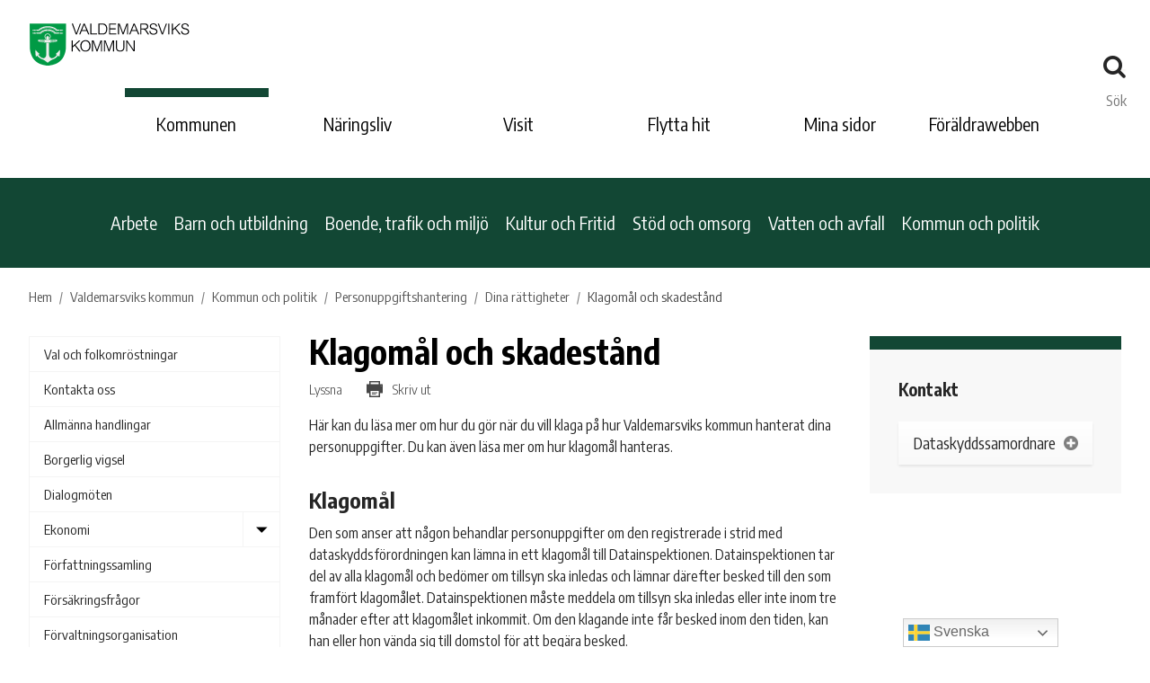

--- FILE ---
content_type: text/html; charset=UTF-8
request_url: https://www.valdemarsvik.se/kommun/kommun-politik/personuppgiftshantering/dina-rattigheter/klagomal-och-skadestand/
body_size: 28309
content:
<!DOCTYPE html>
<html lang="sv-SE">
<head>
    <meta http-equiv="X-UA-Compatible" content="IE=EDGE">

    <meta charset="utf-8">
<script type="text/javascript">
/* <![CDATA[ */

//----------------------------------------------------------
//------ JAVASCRIPT HOOK FUNCTIONS FOR GRAVITY FORMS -------
//----------------------------------------------------------

if ( ! gform ) {
	document.addEventListener( 'gform_main_scripts_loaded', function() { gform.scriptsLoaded = true; } );
	document.addEventListener( 'gform/theme/scripts_loaded', function() { gform.themeScriptsLoaded = true; } );
	window.addEventListener( 'DOMContentLoaded', function() { gform.domLoaded = true; } );

	var gform = {
		domLoaded: false,
		scriptsLoaded: false,
		themeScriptsLoaded: false,
		isFormEditor: () => typeof InitializeEditor === 'function',

		/**
		 * @deprecated 2.9 the use of initializeOnLoaded in the form editor context is deprecated.
		 * @remove-in 4.0 this function will not check for gform.isFormEditor().
		 */
		callIfLoaded: function ( fn ) {
			if ( gform.domLoaded && gform.scriptsLoaded && ( gform.themeScriptsLoaded || gform.isFormEditor() ) ) {
				if ( gform.isFormEditor() ) {
					console.warn( 'The use of gform.initializeOnLoaded() is deprecated in the form editor context and will be removed in Gravity Forms 3.1.' );
				}
				fn();
				return true;
			}
			return false;
		},

		/**
		 * Call a function when all scripts are loaded
		 *
		 * @param function fn the callback function to call when all scripts are loaded
		 *
		 * @returns void
		 */
		initializeOnLoaded: function( fn ) {
			if ( ! gform.callIfLoaded( fn ) ) {
				document.addEventListener( 'gform_main_scripts_loaded', () => { gform.scriptsLoaded = true; gform.callIfLoaded( fn ); } );
				document.addEventListener( 'gform/theme/scripts_loaded', () => { gform.themeScriptsLoaded = true; gform.callIfLoaded( fn ); } );
				window.addEventListener( 'DOMContentLoaded', () => { gform.domLoaded = true; gform.callIfLoaded( fn ); } );
			}
		},

		hooks: { action: {}, filter: {} },
		addAction: function( action, callable, priority, tag ) {
			gform.addHook( 'action', action, callable, priority, tag );
		},
		addFilter: function( action, callable, priority, tag ) {
			gform.addHook( 'filter', action, callable, priority, tag );
		},
		doAction: function( action ) {
			gform.doHook( 'action', action, arguments );
		},
		applyFilters: function( action ) {
			return gform.doHook( 'filter', action, arguments );
		},
		removeAction: function( action, tag ) {
			gform.removeHook( 'action', action, tag );
		},
		removeFilter: function( action, priority, tag ) {
			gform.removeHook( 'filter', action, priority, tag );
		},
		addHook: function( hookType, action, callable, priority, tag ) {
			if ( undefined == gform.hooks[hookType][action] ) {
				gform.hooks[hookType][action] = [];
			}
			var hooks = gform.hooks[hookType][action];
			if ( undefined == tag ) {
				tag = action + '_' + hooks.length;
			}
			if( priority == undefined ){
				priority = 10;
			}

			gform.hooks[hookType][action].push( { tag:tag, callable:callable, priority:priority } );
		},
		doHook: function( hookType, action, args ) {

			// splice args from object into array and remove first index which is the hook name
			args = Array.prototype.slice.call(args, 1);

			if ( undefined != gform.hooks[hookType][action] ) {
				var hooks = gform.hooks[hookType][action], hook;
				//sort by priority
				hooks.sort(function(a,b){return a["priority"]-b["priority"]});

				hooks.forEach( function( hookItem ) {
					hook = hookItem.callable;

					if(typeof hook != 'function')
						hook = window[hook];
					if ( 'action' == hookType ) {
						hook.apply(null, args);
					} else {
						args[0] = hook.apply(null, args);
					}
				} );
			}
			if ( 'filter'==hookType ) {
				return args[0];
			}
		},
		removeHook: function( hookType, action, priority, tag ) {
			if ( undefined != gform.hooks[hookType][action] ) {
				var hooks = gform.hooks[hookType][action];
				hooks = hooks.filter( function(hook, index, arr) {
					var removeHook = (undefined==tag||tag==hook.tag) && (undefined==priority||priority==hook.priority);
					return !removeHook;
				} );
				gform.hooks[hookType][action] = hooks;
			}
		}
	};
}

/* ]]> */
</script>

    <meta name="viewport" content="width=device-width, initial-scale=1.0">

    <title>Klagomål och skadestånd - Valdemarsviks kommun</title>

    <meta name="pubdate" content="2019-03-12">
    <meta name="moddate" content="2022-05-30">

    <meta name="apple-mobile-web-app-capable" content="yes" />
    <meta name="format-detection" content="telephone=yes">
    <meta name="HandheldFriendly" content="true" />

    <script>
        var ajaxurl = 'https://www.valdemarsvik.se/wp-admin/admin-ajax.php';
    </script>

    <script type='text/javascript' src="https://ajax.googleapis.com/ajax/libs/jquery/3.6.0/jquery.min.js"></script>
    <meta name='robots' content='index, follow, max-image-preview:large, max-snippet:-1, max-video-preview:-1' />

	<!-- This site is optimized with the Yoast SEO plugin v26.7 - https://yoast.com/wordpress/plugins/seo/ -->
	<link rel="canonical" href="https://www.valdemarsvik.se/kommun/kommun-politik/personuppgiftshantering/dina-rattigheter/klagomal-och-skadestand/" />
	<meta property="og:locale" content="sv_SE" />
	<meta property="og:type" content="article" />
	<meta property="og:title" content="Klagomål och skadestånd - Valdemarsviks kommun" />
	<meta property="og:description" content="Här kan du läsa mer om hur du gör när du vill klaga på hur Valdemarsviks kommun hanterat dina personuppgifter. Du kan även läsa mer om hur klagomål hanteras. Klagomål Den som anser att någon behandlar personuppgifter om den registrerade i strid med dataskyddsförordningen kan lämna in ett klagomål till Datainspektionen. Datainspektionen tar del av [&hellip;]" />
	<meta property="og:url" content="https://www.valdemarsvik.se/kommun/kommun-politik/personuppgiftshantering/dina-rattigheter/klagomal-och-skadestand/" />
	<meta property="og:site_name" content="Valdemarsviks kommun" />
	<meta property="article:modified_time" content="2022-05-30T06:16:20+00:00" />
	<meta property="og:image" content="https://www.valdemarsvik.se/wp-content/uploads/2020/07/emblem-pms-kommunstyrelsen-100pixlarhog.png" />
	<meta property="og:image:width" content="353" />
	<meta property="og:image:height" content="100" />
	<meta property="og:image:type" content="image/png" />
	<meta name="twitter:card" content="summary_large_image" />
	<script type="application/ld+json" class="yoast-schema-graph">{"@context":"https://schema.org","@graph":[{"@type":"WebPage","@id":"https://www.valdemarsvik.se/kommun/kommun-politik/personuppgiftshantering/dina-rattigheter/klagomal-och-skadestand/","url":"https://www.valdemarsvik.se/kommun/kommun-politik/personuppgiftshantering/dina-rattigheter/klagomal-och-skadestand/","name":"Klagomål och skadestånd - Valdemarsviks kommun","isPartOf":{"@id":"https://www.valdemarsvik.se/#website"},"datePublished":"2019-03-12T14:49:38+00:00","dateModified":"2022-05-30T06:16:20+00:00","breadcrumb":{"@id":"https://www.valdemarsvik.se/kommun/kommun-politik/personuppgiftshantering/dina-rattigheter/klagomal-och-skadestand/#breadcrumb"},"inLanguage":"sv-SE","potentialAction":[{"@type":"ReadAction","target":["https://www.valdemarsvik.se/kommun/kommun-politik/personuppgiftshantering/dina-rattigheter/klagomal-och-skadestand/"]}]},{"@type":"BreadcrumbList","@id":"https://www.valdemarsvik.se/kommun/kommun-politik/personuppgiftshantering/dina-rattigheter/klagomal-och-skadestand/#breadcrumb","itemListElement":[{"@type":"ListItem","position":1,"name":"Home","item":"https://www.valdemarsvik.se/"},{"@type":"ListItem","position":2,"name":"Valdemarsviks kommun","item":"https://www.valdemarsvik.se/"},{"@type":"ListItem","position":3,"name":"Kommun och politik","item":"https://www.valdemarsvik.se/kommun/kommun-politik/"},{"@type":"ListItem","position":4,"name":"Personuppgiftshantering","item":"https://www.valdemarsvik.se/kommun/kommun-politik/personuppgiftshantering/"},{"@type":"ListItem","position":5,"name":"Dina rättigheter","item":"https://www.valdemarsvik.se/kommun/kommun-politik/personuppgiftshantering/dina-rattigheter/"},{"@type":"ListItem","position":6,"name":"Klagomål och skadestånd"}]},{"@type":"WebSite","@id":"https://www.valdemarsvik.se/#website","url":"https://www.valdemarsvik.se/","name":"Valdemarsviks kommun","description":"","potentialAction":[{"@type":"SearchAction","target":{"@type":"EntryPoint","urlTemplate":"https://www.valdemarsvik.se/?s={search_term_string}"},"query-input":{"@type":"PropertyValueSpecification","valueRequired":true,"valueName":"search_term_string"}}],"inLanguage":"sv-SE"}]}</script>
	<!-- / Yoast SEO plugin. -->


<link rel='dns-prefetch' href='//helsingborg-stad.github.io' />
<link rel='dns-prefetch' href='//cdnjs.cloudflare.com' />
<link rel='dns-prefetch' href='//instant.page' />
<link rel='dns-prefetch' href='//www.google.com' />
<link rel='dns-prefetch' href='//f1-eu.readspeaker.com' />
<link rel='dns-prefetch' href='//fonts.googleapis.com' />
<link rel='dns-prefetch' href='//d1azc1qln24ryf.cloudfront.net' />
<style id='wp-img-auto-sizes-contain-inline-css' type='text/css'>
img:is([sizes=auto i],[sizes^="auto," i]){contain-intrinsic-size:3000px 1500px}
/*# sourceURL=wp-img-auto-sizes-contain-inline-css */
</style>
<link rel='stylesheet' id='hbg-prime-css' href='//helsingborg-stad.github.io/styleguide-web/dist/css/hbg-prime-gray.min.css?ver=6.9' type='text/css' media='all' />
<link rel='stylesheet' id='hbg-prime-bem-css' href='//helsingborg-stad.github.io/styleguide-web/dist/css-bem/hbg-prime-gray.min.css?ver=6.9' type='text/css' media='all' />
<link rel='stylesheet' id='municipio-css' href='https://www.valdemarsvik.se/wp-content/themes/municipio/assets/dist/css/app.d78b0734.css' type='text/css' media='all' />
<style id='municipio-inline-css' type='text/css'>
.grecaptcha-badge {visibility: hidden;}
/*# sourceURL=municipio-inline-css */
</style>
<style id='wp-block-library-inline-css' type='text/css'>
:root{
  --wp-block-synced-color:#7a00df;
  --wp-block-synced-color--rgb:122, 0, 223;
  --wp-bound-block-color:var(--wp-block-synced-color);
  --wp-editor-canvas-background:#ddd;
  --wp-admin-theme-color:#007cba;
  --wp-admin-theme-color--rgb:0, 124, 186;
  --wp-admin-theme-color-darker-10:#006ba1;
  --wp-admin-theme-color-darker-10--rgb:0, 107, 160.5;
  --wp-admin-theme-color-darker-20:#005a87;
  --wp-admin-theme-color-darker-20--rgb:0, 90, 135;
  --wp-admin-border-width-focus:2px;
}
@media (min-resolution:192dpi){
  :root{
    --wp-admin-border-width-focus:1.5px;
  }
}
.wp-element-button{
  cursor:pointer;
}

:root .has-very-light-gray-background-color{
  background-color:#eee;
}
:root .has-very-dark-gray-background-color{
  background-color:#313131;
}
:root .has-very-light-gray-color{
  color:#eee;
}
:root .has-very-dark-gray-color{
  color:#313131;
}
:root .has-vivid-green-cyan-to-vivid-cyan-blue-gradient-background{
  background:linear-gradient(135deg, #00d084, #0693e3);
}
:root .has-purple-crush-gradient-background{
  background:linear-gradient(135deg, #34e2e4, #4721fb 50%, #ab1dfe);
}
:root .has-hazy-dawn-gradient-background{
  background:linear-gradient(135deg, #faaca8, #dad0ec);
}
:root .has-subdued-olive-gradient-background{
  background:linear-gradient(135deg, #fafae1, #67a671);
}
:root .has-atomic-cream-gradient-background{
  background:linear-gradient(135deg, #fdd79a, #004a59);
}
:root .has-nightshade-gradient-background{
  background:linear-gradient(135deg, #330968, #31cdcf);
}
:root .has-midnight-gradient-background{
  background:linear-gradient(135deg, #020381, #2874fc);
}
:root{
  --wp--preset--font-size--normal:16px;
  --wp--preset--font-size--huge:42px;
}

.has-regular-font-size{
  font-size:1em;
}

.has-larger-font-size{
  font-size:2.625em;
}

.has-normal-font-size{
  font-size:var(--wp--preset--font-size--normal);
}

.has-huge-font-size{
  font-size:var(--wp--preset--font-size--huge);
}

.has-text-align-center{
  text-align:center;
}

.has-text-align-left{
  text-align:left;
}

.has-text-align-right{
  text-align:right;
}

.has-fit-text{
  white-space:nowrap !important;
}

#end-resizable-editor-section{
  display:none;
}

.aligncenter{
  clear:both;
}

.items-justified-left{
  justify-content:flex-start;
}

.items-justified-center{
  justify-content:center;
}

.items-justified-right{
  justify-content:flex-end;
}

.items-justified-space-between{
  justify-content:space-between;
}

.screen-reader-text{
  border:0;
  clip-path:inset(50%);
  height:1px;
  margin:-1px;
  overflow:hidden;
  padding:0;
  position:absolute;
  width:1px;
  word-wrap:normal !important;
}

.screen-reader-text:focus{
  background-color:#ddd;
  clip-path:none;
  color:#444;
  display:block;
  font-size:1em;
  height:auto;
  left:5px;
  line-height:normal;
  padding:15px 23px 14px;
  text-decoration:none;
  top:5px;
  width:auto;
  z-index:100000;
}
html :where(.has-border-color){
  border-style:solid;
}

html :where([style*=border-top-color]){
  border-top-style:solid;
}

html :where([style*=border-right-color]){
  border-right-style:solid;
}

html :where([style*=border-bottom-color]){
  border-bottom-style:solid;
}

html :where([style*=border-left-color]){
  border-left-style:solid;
}

html :where([style*=border-width]){
  border-style:solid;
}

html :where([style*=border-top-width]){
  border-top-style:solid;
}

html :where([style*=border-right-width]){
  border-right-style:solid;
}

html :where([style*=border-bottom-width]){
  border-bottom-style:solid;
}

html :where([style*=border-left-width]){
  border-left-style:solid;
}
html :where(img[class*=wp-image-]){
  height:auto;
  max-width:100%;
}
:where(figure){
  margin:0 0 1em;
}

html :where(.is-position-sticky){
  --wp-admin--admin-bar--position-offset:var(--wp-admin--admin-bar--height, 0px);
}

@media screen and (max-width:600px){
  html :where(.is-position-sticky){
    --wp-admin--admin-bar--position-offset:0px;
  }
}
/*# sourceURL=/wp-includes/css/dist/block-library/common.css */
</style>
<style id='classic-theme-styles-inline-css' type='text/css'>
/**
 * These rules are needed for backwards compatibility.
 * They should match the button element rules in the base theme.json file.
 */
.wp-block-button__link {
	color: #ffffff;
	background-color: #32373c;
	border-radius: 9999px; /* 100% causes an oval, but any explicit but really high value retains the pill shape. */

	/* This needs a low specificity so it won't override the rules from the button element if defined in theme.json. */
	box-shadow: none;
	text-decoration: none;

	/* The extra 2px are added to size solids the same as the outline versions.*/
	padding: calc(0.667em + 2px) calc(1.333em + 2px);

	font-size: 1.125em;
}

.wp-block-file__button {
	background: #32373c;
	color: #ffffff;
	text-decoration: none;
}

/*# sourceURL=/wp-includes/css/classic-themes.css */
</style>
<link rel='stylesheet' id='wppopups-base-css' href='https://www.valdemarsvik.se/wp-content/plugins/wp-popups-lite/src/assets/css/wppopups-base.css' type='text/css' media='all' />
<link rel='stylesheet' id='valdemarsvik-css' href='https://www.valdemarsvik.se/wp-content/themes/valdemarsvik/assets/dist/css/app.5f0bf180.css' type='text/css' media='all' />
<link rel='stylesheet' id='valdemarsvik-admin-css' href='https://www.valdemarsvik.se/wp-content/themes/valdemarsvik/assets/dist/css/admin.fe8ec71f.css' type='text/css' media='all' />
<link rel='stylesheet' id='google-fonts-css' href='https://fonts.googleapis.com/css?family=Encode+Sans+Condensed%3A300%2C400%2C600%2C700&#038;ver=6.9' type='text/css' media='all' />
<link rel='stylesheet' id='icomoon-css' href='https://d1azc1qln24ryf.cloudfront.net/114717/Valdemarsvikskommun/style-cf.css?vdyrb4&#038;ver=6.9' type='text/css' media='all' />
<link rel='stylesheet' id='newsletter-css' href='https://www.valdemarsvik.se/wp-content/plugins/newsletter/style.css' type='text/css' media='all' />
<script type="text/javascript" id="hbg-prime-js-extra">
/* <![CDATA[ */
var HbgPrimeArgs = {"api":{"root":"https://www.valdemarsvik.se/wp-json/","nonce":"d2956c3809","postTypeRestUrl":"https://www.valdemarsvik.se/wp-json/wp/v2/pages"},"cookieConsent":{"show":true,"message":"\u003Cp\u003EP\u00e5 den h\u00e4r webbplatsen anv\u00e4nder vi cookies (kakor) f\u00f6r att webbplatsen ska fungera p\u00e5 ett bra s\u00e4tt f\u00f6r dig. Genom att klicka vidare godk\u00e4nner du att vi anv\u00e4nder cookies.\u003C/p\u003E\n","button":"Jag f\u00f6rst\u00e5r!","placement":"top"},"googleTranslate":{"gaTrack":true,"gaUA":null},"scrollElevator":{"cta":"Till toppen","tooltip":"","tooltipPosition":"data-tooltip-left"},"tableFilter":{"empty":"Inga matchande filter hittades\u2026"}};
//# sourceURL=hbg-prime-js-extra
/* ]]> */
</script>
<script type="text/javascript" src="//helsingborg-stad.github.io/styleguide-web/dist/js/hbg-prime.min.js?ver=6.9" id="hbg-prime-js"></script>
<script type="text/javascript" id="municipio-js-extra">
/* <![CDATA[ */
var MunicipioLang = {"printbreak":{"tooltip":"Infoga sidbrytning f\u00f6r utskrift"},"messages":{"deleteComment":"\u00c4r du s\u00e4ker p\u00e5 att du vill ta bort kommentaren?","onError":"N\u00e5got gick fel, v\u00e4nligen f\u00f6rs\u00f6k igen senare"}};
var likeButtonData = {"ajax_url":"https://www.valdemarsvik.se/wp-admin/admin-ajax.php","nonce":"7ae40c6d0c"};
//# sourceURL=municipio-js-extra
/* ]]> */
</script>
<script type="text/javascript" src="https://www.valdemarsvik.se/wp-content/themes/municipio/assets/dist/js/app.9c9d7e8fccb2e7e77671.js" id="municipio-js"></script>
<script type="text/javascript" src="https://www.valdemarsvik.se/wp-content/themes/municipio/assets/dist/js/ajax.d6b55805b5985a1bb0a7.js" id="municipio-ajax-js"></script>
<script type="text/javascript" src="https://cdnjs.cloudflare.com/polyfill/v3/polyfill.min.js?ver=6.9" id="polyfill-js"></script>
<script type="text/javascript" src="//f1-eu.readspeaker.com/script/10713/ReadSpeaker.js?pids=embhl&amp;jit=1&amp;ver=1.0.0" id="readspeaker-js"></script>

<link rel='shortlink' href='https://www.valdemarsvik.se/?p=1707' />
<!-- Global site tag (gtag.js) - Google Analytics -->
        <script async src="https://www.googletagmanager.com/gtag/js?id=UA-5269867-1"></script>
        <script>
            window.dataLayer = window.dataLayer || [];
            function gtag(){dataLayer.push(arguments);}
            gtag("js", new Date());
            gtag("config", "UA-5269867-1", { "anonymize_ip": true });
        </script><link rel="icon" href="https://www.valdemarsvik.se/wp-content/uploads/2019/05/favicon.ico" type="image/x-icon">
<link rel="apple-touch-icon-precomposed" href="https://www.valdemarsvik.se/wp-content/uploads/2019/05/favicon-152.png">
<meta name="msapplication-TileColor" content="#FFFFFF">
<meta name="msapplication-TileImage" content="https://www.valdemarsvik.se/wp-content/uploads/2019/05/favicon-144.png">
<style type="text/css" id="spu-css-13245" class="spu-css">		#spu-bg-13245 {
			background-color: rgba(0,0,0,0.5);
		}

		#spu-13245 .spu-close {
			font-size: 30px;
			color: #666;
			text-shadow: 0 1px 0 #000;
		}

		#spu-13245 .spu-close:hover {
			color: #000;
		}

		#spu-13245 {
			background-color: rgb(255, 255, 255);
			max-width: 650px;
			border-radius: 0px;
			
					height: auto;
					box-shadow:  0px 0px 0px 0px #ccc;
				}

		#spu-13245 .spu-container {
					padding: 20px;
			height: calc(100% - 0px);
		}
								</style>
				<style type="text/css" id="wp-custom-css">
			
@media screen and (max-width: 960px){
html, body {
	width: auto!important; overflow-x: hidden!important;
} 
}




/* styling enkel sida */ 

.single-post .navbar .nav-sublevel::after {
    background: #5b6670;
}

.single-post .site-header .kommun  {
   border-top: 10px solid #124734;
	width: 160px
}

.single-post .site-header .naringsliv{
   border-top: 10px solid #005470;
		width: 160px
}

.single-post .site-header .besokupplev{
   border-top: 10px solid #007580;
	width: 160px
}
.single-post .site-header .flyttahit{
   border-top: 10px solid #7f2346;
	width: 160px
}

.single-post .site-header .foraldrawebben {
   border-top: 10px solid #ed8b00;
	width: 160px
}

/* Styling av nyhetssida*/

.blog .navbar .nav-sublevel::after {
    background: #5b6670;
}

.blog .site-header .kommun  {
   border-top: 10px solid #124734;
	width: 160px
}

.blog .site-header .naringsliv{
   border-top: 10px solid #005470;
		width: 160px
}

.blog .site-header .besokupplev{
   border-top: 10px solid #007580;
	width: 160px
}
.blog .site-header .flyttahit{
   border-top: 10px solid #7f2346;
	width: 160px
}

.blog .site-header .foraldrawebben {
   border-top: 10px solid #ed8b00;
	width: 160px
}

.blog .grid-md-6 {
    -ms-flex: 0 0 50%;
    flex: 0 0 100%;
    max-width: 100%;
}

.blog .input-group {
    width: 100%;
}

.blog .post-horizontal__content {
    order: 2;
}

.blog .post-horizontal article p {
    word-break: break-word;
}

.blog .post-horizontal {
    box-shadow: none;
}

.blog .post-horizontal__image {
    background-size: cover!important;
    min-height: 0;
    padding-bottom: 56%;
}

.blog .post-horizontal__image-container {
    -webkit-box-flex: 0;
    -ms-flex: 0 0 33%;
    flex: 0 0 33%;
    max-width: 33%;
}

@media screen and (max-width: 960px) {
.blog .post-horizontal__image-container {
    -webkit-box-flex: 0;
    -ms-flex: 0 0 33%;
    flex: 0 0 100%;
    max-width: 100%;
}
	}

.blog .post-horizontal__content {
    -webkit-box-flex: 0;
    -ms-flex: 0 0 67%;
    flex: 0 0 67%;
    max-width: 67%;
	}

@media screen and (max-width: 960px) {
.blog .post-horizontal__content {
    -webkit-box-flex: 0;
    -ms-flex: 0 0 100%;
    flex: 0 0 100%;
    max-width: 100%;
}
	}

/* Styling av filtrering på nyhetssida */

@media screen and (max-width: 960px) { .archive-filters .grid-sm-12+.grid-sm-12 {
    margin-top: 10px;
}
	}

.input-group-addon-btn:not(.input-group-addon-btn):first-of-type, .input-group-addon:not(.input-group-addon-btn):first-of-type {
    background: #e2e2e3;
    font-weight: 600;
}

@media screen and (max-width: 960px){
.input-group-addon-btn:not(.input-group-addon-btn):first-of-type, .input-group-addon:not(.input-group-addon-btn):first-of-type {
    background: #e2e2e3;
    font-weight: 600;
	width: 60px;
}
	}

.blog input[type=text] {
    border: 1px solid black;
    box-shadow: none;
}

.blog .u-mb-4 {
    margin-bottom: 32px!important;
    background: #f3f3f4;
    padding: 2rem;
}

@media screen and (min-width: 1200px){
#filter-date-from {
width: 90%;
	}
	}

@media screen and (min-width: 1200px){
#filter-date-to{
width: 90%;
	}
	}

.blog h1 {
line-height: 2.5;
	margin-left: -10px;
	}

@media screen and (max-width: 760px) {
.blog h1 {
line-height: 2.5;
	margin-left: -5px;
	}
	}

@media screen and (max-width: 960px) {
.blog .btn.btn-primary.btn-block	{
width: 100%!important;
	margin-top: 20px;
}
	}

.blog .btn.btn-primary.btn-block {
width: 10%;
	background: black;
	border: none;
	box-shadow: none;
	font-size: 15px;
	text-transform: uppercase;
}

.blog .grid-md-fit-content {
    display: block;
    width: 100%;
    margin-top: 30px;
}

.blog .grid-sm-12.hidden-sm.hidden-xs.grid-md-fit-content {
display: none;
}

.blog .input-group-addon {
    height: 3.4375rem;
    line-height: 3.4375rem;
    padding: 0 0.9375rem;
	background-color: #e2e2e3;
	font-weight: 600;
}


input:not([type=checkbox]):not([type=radio]):not([type=submit]) {
    -webkit-appearance: none;
    -moz-appearance: none;
    appearance: none;
    border-radius: 0;
    height: 3.5375rem;
    line-height: 3.4375rem;
    padding: 0 0.9375rem;
}

.blog .btn.btn-primary {
    height: 3.4375rem;
    padding: 0.75rem 1rem;
}

.blog .fa-search:before {
    content: "\f002";
    font: normal normal normal 14px/1 FontAwesome;
}

/* Styling för mobil nyhetssida filter*/



/* ikoner */

.text-right-lg {
    text-align: left!important;
    width: 100%;
    padding-top: 10px;
}

.box-filled .box-index-title.link-item::before  {
    font-weight: 500;
}

.navbar:not(.navbar-transparent) .nav:not(.nav-dropdown) .current-page-ancestor>a::after{
    border-bottom: 1px solid #ffffff00 ;
}

@media screen and (max-width: 900px) {
	#main-menu-sublevel {
		display: none!important;
		}
}

@media screen and (max-width: 760px) {
.grid {
    margin-left: 0;
    margin-right: 0;
	width: 100%;
}
}



.search .site-header .naringsliv{
 border-top: 10px solid #005470;
}

.search .site-header .kommun   {
   border-top: 10px solid #124734;
}

.search .site-header .besokupplev{
   border-top: 10px solid #007580;
}

.search .site-header .flyttahit{
   border-top: 10px solid #7f2346;

}

.search .foraldrawebben {
   border-top: 10px solid #ed8b00;
}

.search-top .input-group-lg  {
    display: none;
}

/* Undersidor mobil */ 

.kommun li.has-sub-menu.page-20650, .kommun li.has-sub-menu.page-20649, .kommun li.has-sub-menu.page-20648, .kommun li.page-19701 {
    display: none;
}

.naringsliv li.has-sub-menu.page-20649, .naringsliv li.has-sub-menu.page-20648, .naringsliv li.page-19701 {
    display: none;
}

.visit li.has-sub-menu.page-20650, .visit li.has-sub-menu.page-20648, .visit li.page-19701 {
    display: none;
}

.flytta-hit li.has-sub-menu.page-20650, .flytta-hit li.has-sub-menu.page-20649, .flytta-hit li.page-19701 {
    display: none;
}

/* dold sök
.grid-sm-12 .input-group  {
    display: none;
}
*/

nav.navbar-mainmenu {
    display: block !important;
}
nav.navbar-mainmenu #main-menu {
    display: block !important;
}

@media screen and (max-width: 960px) {
.site-header .kommun, .site-header .naringsliv,  .site-header .besokupplev,  .site-header .flyttahit,  .site-header .foraldrawebben  {
		width: 14%!important;
}
	}

@media screen and (max-width: 960px) {
.navbar ul a {
    color: black;
    padding: 0px!important;
    font-size: 2.4vw!important;
	font-weight: 600;
    padding-top: 0px;
    margin-bottom: 0px;
}
	}

/*Portalen meny */

/*Ändringar i meny*/


@media screen and (max-width: 960px) {
.nav-mobile-menu .input-group-addon-btn .btn.btn-primary {
    background-color: #666!important;
}
	}

@media screen and (max-width: 960px) {
body:not(.material-no-shadow) .btn.btn-primary, body:not(.material-no-shadow) .read-more.btn-primary {
box-shadow: 0 2px 3px rgb(102 102 102)!important;
}
}


@media screen and (max-width: 960px) {
.site-header .logotype svg {
    max-width: 250px;
    width: 180px;
	margin-left: 5px;
}
	}

.menu-trigger {
    vertical-align: middle;
    transform: scale(1.4, 1.4);
    padding-right: 10px;
	top: 10px;
}

.u-py-3 {
    padding-top: 5px!important;
    padding-bottom: 24px!important;
}

.navbar:not(.navbar-transparent) .nav:not(.nav-dropdown) .current-menu-item>a::after {
  display: none;
}

.navbar ul.nav-has-sublevel {
    margin-bottom: 30px;
}

.site-header .kommun  {
	width: 160px
}

.site-header .kommun:hover   {
   border-top: 10px solid #124734;
	width: 160px
}

.kommun .site-header .kommun   {
   border-top: 10px solid #124734;
}

.site-header .kommun:active   {
   border-top: 10px solid #124734;
}

.site-header .naringsliv{
		width: 160px
}

.naringsliv .site-header .naringsliv{
 border-top: 10px solid #005470;
}

.site-header .naringsliv:hover{
   border-top: 10px solid #005470;
}

.site-header .besokupplev{
	width: 160px
}

.site-header .besokupplev:hover{
   border-top: 10px solid #007580;
}

.visit .site-header .besokupplev{
   border-top: 10px solid #007580;
}

.site-header .flyttahit{
	width: 160px
}

.site-header .flyttahit:hover{
   border-top: 10px solid #7f2346;

}

.flytta-hit .site-header .flyttahit{
   border-top: 10px solid #7f2346;

}

.site-header .foraldrawebben {
	width: 160px
}

.site-header .foraldrawebben:hover {
   border-top: 10px solid #ed8b00;
}

/* Ändringar 17 jan */ 

.notice.info {
    background-color: #fdfdfd;
    color: #252525;
    margin-bottom: 10px;
}

.notice.info .fa-info-circle:before {
  display: none;
}

.search-result-info .fa-globe:before {
  display: none;
}

/*Portalen*/

.site-header .container {
    width: 100%;
    max-width: 100%;
}



@media screen and (min-width: 1200px){
.site-header .grid-md-12 {
    position: absolute;
    z-index: 100;
    margin-top: 95px;
    width: auto;
}
}

@media screen and (max-width: 1300px) {
.site-header .grid-md-12 {
    position: relative!important;
	margin-top: 20px!important;
}
	}

.site-header .logotype svg {
    display: block;
    max-width: 250px;
    width: 180px;
    height: auto;
}

.site-header {
    background-color: white;
}


body.home {
  background: #5a6670;
} 

.home #main {
	background-color: white;
}

/**
 * Nobox change frontpage to "Kommunen - Page"
 * Disable all .home related styling
 * 
.home .order-md-2 {
   display: none;
}


.home #main {
	  background: url(/wp-content/uploads/2023/08/valdemarsviks-kommun-bakgrund-2023.jpg) center; 
		  background-repeat: no-repeat;
    background-size: cover;
		min-height: 120vh;
	background-position: top;
}

@media screen and (min-width: 1200px) {
.home #main {
	  background: url(/wp-content/uploads/2023/08/valdemarsviks-kommun-bakgrund-2023.jpg) right; 
		  background-repeat: no-repeat;
    background-size: contain;
		min-height: 120vh;
	background-position: top;
}
	}

@media screen and (max-width: 500px) {
.home #main {
	  background: url(/wp-content/uploads/2023/08/valdemarsviks-kommun-bakgrund-2023.jpg) ; 
		  background-repeat: no-repeat;
    background-size: cover;
		min-height: 100vh;
 }
}


@media screen and (max-width: 760px) {
.home .site-header .kommun, .home .site-header .naringsliv, .home .site-header .besokupplev, .home .site-header .flyttahit, 
.home .site-header .foraldrawebben {
   float: left;
}
	}

.home .site-header .kommun  {
   border-top: 10px solid #124734;
	width: 160px
}

.home .site-header .naringsliv{
   border-top: 10px solid #005470;
		width: 160px
}

.home .site-header .besokupplev{
   border-top: 10px solid #007580;
	width: 160px
}
.home .site-header .flyttahit{
   border-top: 10px solid #7f2346;
	width: 160px
}

.home .site-header .foraldrawebben {
   border-top: 10px solid #ed8b00;
	width: 160px
}

.home .u-mb-4 {
    margin-bottom: 32px!important;
    display: none;
}

.home #site-footer{
    background-image: url(/wp-content/uploads/2022/01/portal_footer3_rityta-1.png);
  background-repeat: no-repeat;
  background-size: cover;
	height: 35vh;
	background-position: bottom right!important;
	position: absolute;
	margin-top: -35vh;
left: 0;
width: 100%;
	background-color: transparent;

}

@media screen and (max-width: 768px) {
.home #site-footer {
       background-image: url(/wp-content/uploads/2021/12/sidfot-png_rityta-1.png);
  background-repeat: no-repeat;
  background-size: contain;
  
}
	}


.home .main-footer {
background: transparent;
}

.home .sidebar-footer-area {
    margin-top: 20vh;
}

@media screen and (max-width: 1250px) {
.home .sidebar-footer-area {
    margin-top: 25vh;
}
	}

.home .menu-trigger {
    display: none;
}

.home .site-header .top-search {
    position: absolute;
    float: left;
    clear: left;
    display: inline;
    line-height: 0;
    margin-top: 35px;
    z-index: 100;
    margin-left: -20px;
}

@media screen and (max-width: 1250px) {
.home .site-header .top-search {
    position: relative;
    float: right;
    clear: right;
    margin-top: 0px;
    margin-left: 0;
}
}

@media screen and (max-width: 500px) {
.home #main { 
	  background: url(/wp-content/uploads/2023/08/valdemarsviks-kommun-bakgrund-mobil-2023.jpg) center; 
		  background-repeat: no-repeat;
    background-size: 100%;
	min-height: 250px!important;
background-position: top;
}
	}

@media screen and (max-width: 768px) {
.home #main { 
	  background: url(/wp-content/uploads/2023/08/valdemarsviks-kommun-bakgrund-mobil-2023.jpg) center; 
		  background-repeat: no-repeat;
    background-size: 100%;
	min-height: 350px;
background-position: top;
}
	}


@media screen and (min-device-width: 300px) and (max-device-width: 500px) { 
.home #site-footer {
       background-image: url(/wp-content/uploads/2021/12/sidfot-png_rityta-1.png)!important;
  background-repeat: no-repeat;
	background-size: 100% 35vw!important;
}
	}

@media screen and (max-width: 768px) {
.home #site-footer {
       background-image: url(/wp-content/uploads/2022/03/vald-footer-ny-01.png);
  background-repeat: no-repeat;
background-size: cover;
		margin-top: -20vh!important;
}
	}

@media (orientation: landscape) and (max-width: 800px) {
.home #site-footer {
    background-image: url(/wp-content/uploads/2022/04/portal_footer.png)!important;
		background-size: contain!important;

}
	}

@media (orientation: landscape) and (max-width: 800px) {
.home #main { 
	min-height: 430px!important;
}
	}

@media not all and (min-resolution:.001dpcm) { @media {
 .home .grid-md-12 {
    position: absolute;
    z-index: 100;
    margin-top: 45px!important;
	    width: auto;
}
}
	}

@media screen and (max-width: 760px) {
.home .grid {
    margin-left: 5px;
    margin-right: 0;
	width: 100%;
}
}


@media screen and (min-width: 1300px) {
.home .site-header .grid-md-12 {
    position: absolute;
    z-index: 100;
    margin-top: 95px;
	    width: auto;
}
	}



*/
.navbar ul a {
    color: black;
    padding: 20px;
	font-size: 20px;
	padding-top: 10px;
    margin-bottom: 5px;
	margin-top: 5px
}

/* Portalen meny */ 



/* Näringsliv */

.naringsliv .modularity-mod-contacts .link-item::before {
	    color: #005470!important;
	}

.naringsliv .navbar:not(.navbar-transparent) .nav:not(.nav-dropdown) .current-menu-item>a::after {
    border-bottom-color: #005470;
}

.naringsliv .navbar .nav-sublevel::after {
    background: #005470;
}

.naringsliv #site-footer{
    background-image: url(/wp-content/uploads/2022/01/naringsliv_f_rityta-1-min-e1642167923523.jpg);
  background-repeat: no-repeat;
  background-size: contain;
	background-position: top;
}

@media screen and (max-width: 768px) {
.naringsliv #site-footer {
       background-image: url(/wp-content/uploads/2022/01/naringsliv_f_mobil_rityta-1-min-e1642514712540.jpg);
  background-repeat: no-repeat;
  background-size: contain;
  
}
	}
	
	 .naringsliv .modularity-mod-inlaylist .box-filled>h4 {
		  border-bottom: 4px dotted #005470 !important;
	}
	
	.naringsliv .modularity-mod-contacts {
		border-top: 15px solid #005470;
	}
	
.naringsliv .input-group-addon-btn .btn.btn-primary
{
  background-color: #005470;
}
	
	.naringsliv .modularity-mod-fileslist .box-filled>h4 {
		  border-bottom: 4px dotted #005470 !important;
	}
	
	.naringsliv .modularity-mod-table .box-title   {
	 	  border-bottom: 4px dotted #005470 !important;
	}
	
	.naringsliv .dataTables_wrapper .dataTables_filter label::before {
	  background-color: #005470;
		border: #005470;
	}

	.naringsliv .modularity-mod-video .box-title   {
		background: #005470;
	}
	
	.naringsliv .modularity-mod-text {
		border-top: 15px solid #005470!important;
	}
	
	.naringsliv .modularity-mod-image {
		  border-top: 4px dotted #005470 !important;
	}
	
	.naringsliv .modularity-mod-posts .box-title {
		  border-bottom: 4px dotted #005470 !important;
	}

.naringsliv .btn.btn-primary {
box-shadow: 2px 0px 0px 0px rgb(1 85 111)!important;
}



/* Besök & upplev */

.visit .modularity-mod-contacts .link-item::before {
	    color: #007580!important;
	}

.visit #site-footer{
    background-image: url(/wp-content/uploads/2022/01/visit_f_rityta-1-min-e1642168146638.jpg);
  background-repeat: no-repeat;
  background-size: contain;
	background-position: top;
}

@media screen and (max-width: 768px) {
.visit #site-footer {
       background-image: url(/wp-content/uploads/2022/01/visit_f_mobil_rityta-1-min-e1642514535575.jpg);
  background-repeat: no-repeat;
  background-size: contain;
  
}
	}


.visit .navbar:not(.navbar-transparent) .nav:not(.nav-dropdown) .current-menu-item>a::after {
    border-bottom-color: #007580;
}

.visit .navbar .nav-sublevel::after
{
background: #007580;
	}
	
	 .visit .modularity-mod-inlaylist .box-filled>h4 {
		  border-bottom: 4px dotted #007580 !important;
	}
	
	.visit .modularity-mod-contacts {
		border-top: 15px solid #007580;
	}
	
	
	.visit .modularity-mod-fileslist .box-filled>h4 {
		  border-bottom: 4px dotted #007580 !important;
	}
	
	.visit .modularity-mod-table .box-title   {
	 	  border-bottom: 4px dotted #007580 !important;
	}
	
	.visit .dataTables_wrapper .dataTables_filter label::before {
	  background-color: #007580;
		border: #007580;
	}

	.visit .modularity-mod-video .box-title   {
		background: #007580;
	}
	
	.grid.grid--columns.s-dynamic-sidebar-content-area .visit .modularity-mod-text {
		border-top: 15px solid #007580!important;
	}
	
	.visit .modularity-mod-image {
		  border-top: 4px dotted #007580 !important;
	}
	
	.visit .modularity-mod-posts .box-title {
		  border-bottom: 4px dotted #007580 !important;
	}

.visit ul.icons-list.besok-upplev {
display: block;
	margin-top: 0;
	}

.visit ul.icons-list.default {
display: none;
	}

.visit .input-group-addon-btn .btn.btn-primary
{
  background-color: #007580;
}

.visit .btn.btn-primary {
 box-shadow: 2px 0px 0px 0px rgb(2 116 128)!important;
	}

/* Flytta hit */

.flytta-hit .modularity-mod-contacts .link-item::before {
	    color: #7f2346!important;
	}

.flytta-hit #site-footer{
    background-image: url(/wp-content/uploads/2022/01/footer_flyttahit_rityta-1-e1642168992240.jpg);
  background-repeat: no-repeat;
  background-size: contain;
	background-position: top;
}

@media screen and (max-width: 768px) {
.flytta-hit #site-footer {
       background-image: url(/wp-content/uploads/2022/01/mobfooter_flyttahit_rityta-1.jpg);
  background-repeat: no-repeat;
  background-size: contain;
  
}
	}


.flytta-hit .navbar:not(.navbar-transparent) .nav:not(.nav-dropdown) .current-menu-item>a::after {
    border-bottom-color: #7f2346;
}

.flytta-hit .navbar .nav-sublevel::after
{
background: #7f2346;
	}
	
	 .flytta-hit .modularity-mod-inlaylist .box-filled>h4 {
		  border-bottom: 4px dotted #7f2346 !important;
	}
	
	.flytta-hit .modularity-mod-contacts {
		border-top: 15px solid #7f2346;
	}
	
	
	.flytta-hit .modularity-mod-fileslist .box-filled>h4 {
		  border-bottom: 4px dotted #7f2346 !important;
	}
	
	.flytta-hit .modularity-mod-table .box-title   {
	 	  border-bottom: 4px dotted #7f2346 !important;
	}
	
	.flytta-hit .dataTables_wrapper .dataTables_filter label::before {
	  background-color: #7f2346;
		border: #7f2346;
	}

	.flytta-hit .modularity-mod-video .box-title   {
		background: #7f2346;
	}
	
.grid.grid--columns.s-dynamic-sidebar-content-area	.flytta-hit .modularity-mod-text {
		border-top: 15px solid #7f2346!important;
	}
	
	.flytta-hit .modularity-mod-image {
		  border-top: 4px dotted #7f2346 !important;
	}
	
	.flytta-hit .modularity-mod-posts .box-title {
		  border-bottom: 4px dotted #7f2346 !important;
	}

.flytta-hit .input-group-addon-btn .btn.btn-primary
{
  background-color: #7f2346;
}

.flytta-hit .btn.btn-primary {
  box-shadow: 2px 0px 0px 0px rgb(128 35 70)!important;
}



/* SAFARI */



@media not all and (min-resolution:.001dpcm) { @media {
.site-header .grid-md-12 {
    position: absolute;
    z-index: 100;
    margin-top: 47px;
	    width: auto;
}
}
	}

@media not all and (min-resolution:.001dpcm) { @media {
.grid-lg-4 {
 max-width: 35%!important;
}
}
	}


/*allmänt */

h1 {
    color: black!important;
}

.nav-aside .sub-menu .current-menu-item>a::before, .nav-aside .sub-menu .current>a::before {     background-color: #124734;
	}

.nav-aside .current-menu-item>a {
    color: #000;
    font-weight: 600;
}

.main-container>.grid:not(.breadcrumbs-wrapper):not(.no-margin-top):first-child {
    padding-top: 20px;
}

/* ID !! */ 


 .page-parent:not(.page-child) .u-mb-4 {
    display: none;
}

.page-parent:not(.page-child) .breadcrumbs {
    display: none;
}

/*Header */

#menu-item-24813 {
    display: none;
}

.navbar:not(.navbar-transparent) .nav:not(.nav-dropdown) .current-menu-ancestor>a {
    text-decoration: none!important;
}

.site-header .top-search a {
    position: absolute;
    z-index: 100;
    padding-top: 50px;
    margin-left: -22px;
    margin-top: -12px;
}

.site-header .top-search {
    position: absolute;
	     float: left;
    clear: left;
    display: inline;
    line-height: 0;
	margin-top: 35px;
	z-index: 100;
	margin-left: -20px;
}

.nav-sublevel a {
    padding-top: 30px!important;
	padding-bottom: 30px!important;
}

@media screen and (max-width: 1250px) {
	.nav-sublevel a {
    padding-top: 10px!important;
	padding-bottom: 10px!important;
}
	}

.navbar ul.nav-has-sublevel {
    font-weight: 400;
}

.site-header .top-search::before {
    font-size: 20pt;
    content: "";
    font-family: FontAwesome;
}

.navbar:not(.navbar-transparent) .nav:not(.nav-dropdown) .current-menu-item>a {
    text-decoration: none;
}

.navbar:not(.navbar-transparent) .nav:not(.nav-dropdown) .current-menu-item>a::after {
border-bottom-color: #124734;
}

.nav-left {
    text-align: center;
}

.navbar ul a {
    color: black;
}

.navbar:not(.navbar-creamy) {
    background-color: white;
}

#menu-item{
    background-color: red;
}

.switcher .selected a {
   background: url(/wp-content/plugins/gtranslate/arrow_down.png) 9rem center no-repeat!important;
    -webkit-box-sizing: border-box;
    box-sizing: border-box;
    color: #000;
    font-family: "Encode Sans Condensed",helvetica,sans-serif;
    font-size: .75rem;
    padding: 0.25rem 0.5rem;
    width: 10rem;
}

.navbar .nav-sublevel::after
{
background: #124734;
	}

@media screen 
  and (min-width: 900px) 
  and (max-width: 960px) {
.navbar ul.nav-has-sublevel a, .navbar ul.nav-sublevel a {
    font-weight: 400;
}
		}

.navbar .nav-sublevel a {
color: white;
	}

/* Footer */ 

.fa {
font-family: "Encode Sans Condensed",helvetica,sans-serif;
	font-size: 18px;
	}

.fa-facebook:before, .fa-instagram:before, .fa-linkedin:before  {
    font: normal normal normal 34px/1 FontAwesome;
	padding-right: 10px;
}

.fa-facebook:before {
padding-right: 24px;
	}

.fa-instagram:before {
margin-left: -5px;
		padding-right: 13px;
	}

.fa-linkedin:before {
	padding-right: 10px;
	}



.main-footer p {
color: white;
	}

ul.icons-list.besok-upplev {
display: none;
	}

.main-footer .icons-list li {
       float: left;
    clear: left;
    display: inline;
    line-height: 0;
}

.main-footer .icons-list {
    text-align: left;
}

.main-footer .icons-list a {
    text-align: left;
    color: white!important;
}

.main-footer{
   background: #5c6771;
	border-top: none;
}

@media screen and (min-width: 1250px){
.main-footer .container  {
  max-width: 90%!important;
}
}
@media screen and (min-width: 1250px) {
.grid-lg-4 {
    max-width: 26%;
}
	}

#site-footer{
    background-image: url(/wp-content/uploads/2022/01/kommun_f_rityta-1-min.jpg);
  background-repeat: no-repeat;
  background-size: contain;
	background-position: top;
}

@media screen and (max-width: 768px) {
#site-footer {
       background-image: url(/wp-content/uploads/2022/01/kommun_f_mobil_rityta-1-min.jpg);
  background-repeat: no-repeat;
  
}
	}

@media screen and (max-width: 768px) {
.grid-lg-4 {
 max-width: 100%!important;
}
}
	

h2.footer-title{
font-size: 30px!important;
	color: white;
}

.widget_block h2 {
font-size: 30px!important;
	color: white;
}

@media screen and (min-width: 1250px){
.sidebar-footer-area{
	margin-top: 5%;

}
}


.main-footer .widget_text {
color: white;
}

.main-footer a {
    color: white;
    text-decoration: none;
}

.link-item[href^='mailto:']::before {
color: white;
}



/*Listor*/

 .modularity-mod-inlaylist .box-filled>h4 {
    background-color: white!important;
    border: 0;
    color: black;
    font-weight: 600;
    font-size: 1rem;
    padding: 1rem .5rem;
    text-transform: uppercase;
	  border-bottom: 4px dotted #124734 !important;
	    padding-bottom: 0.3rem!important;
	 padding-top: 0px;
}

 .modularity-mod-inlaylist .box-filled>ul:not(.social-feed-gallery):not(.accordion) li+li:not(.timeline-event) {
    border-top: 1px solid #c4c6c7;
}


 .modularity-mod-inlaylist .box-filled>ul:not(.social-feed-gallery):not(.accordion) li {
    padding: 0.875rem 1.25rem;
	background-color: white;
}


 .modularity-mod-inlaylist .box-filled .box-title+div, .box-filled .box-title+p, .box-filled .box-title+ul {
    padding-top: 0px;
}
 .modularity-mod-inlaylist .box-filled>ul {
    padding: 0px;
}

 .modularity-mod-inlaylist .box-filled a:not(.btn):not(.page) {
    color: #000;
}

.modularity-mod-inlaylist .box-filled .link-item::before, .box-filled .widget_archive a::before {
    color: rgb(0 0 0 / 70%);
}

body:not(.material-no-shadow) .box:not(.box-news-horizontal):not(.box-panel-secondary):not(.box-news-circular) {
    box-shadow: none;
}

.modularity-mod-inlaylist .box-filled>ul {
   box-shadow: 0 3px 3px rgb(0 0 0 / 8%)
	}


.modularity-mod-inlaylist .box-filled .link-item {
    text-decoration: none;
}

.modularity-mod-inlaylist .box-filled .box-title+div, .box-filled .box-title+p, .box-filled .box-title+ul {
    padding-top: 0px;
    background: white;
}

/*Puffar*/ 

.page-parent:not(.page-child) .modularity-mod-posts .box-index p {
text-align: center;
color: white;
	font-weight: 700;
	font-size: 50px;
	 position: absolute;
  top: 50%;
  left: 50%;
  transform: translate(-50%, -50%);
	width: 100%;
	padding-left: 20%;
	padding-right: 20%;
	line-height: 1;
}

.page-parent:not(.page-child) .modularity-mod-posts a.box-index {
	    border: none;
	}


.page-parent:not(.page-child) .modularity-mod-posts .box-index .box-content{
    margin-top: 0px;
    padding-bottom: 0px;
    padding-top: 0px;
}

.page-parent:not(.page-child) .modularity-mod-posts {
	    margin-bottom: 0px!important;
	}


/*kontakter modul */ 

.modularity-mod-contacts .link-item::before {
	    color: #124734!important;
	}

.modularity-mod-contacts {
    border: 1px solid #c4c6c7;
    padding: 2rem;
	background-color: #F8F8F8	;
			border: none;
	border-top: 15px solid #124734;
}

.modularity-mod-contacts h4  {
font-size: 19px!important;
    line-height: 54px;
	padding-bottom: 24px;
}

/*Filer modul */

.modularity-mod-fileslist h4.box-title  {
	  border-bottom: 4px dotted #124734 !important;
}

.modularity-mod-fileslist .box-filled>h4 {
    background-color: white!important;
    border: 0;
    color: black;
    font-weight: 600;
    font-size: 1rem;
    padding: 1rem .5rem;
    text-transform: uppercase;
	  border-bottom: 4px dotted #124734 !important;
	    padding-bottom: 0.3rem!important;
}

.modularity-mod-fileslist .box-filled {
    padding: 0.875rem 1.25rem;
	background-color: white;
}

.modularity-mod-fileslist .box-filled a:not(.btn):not(.page) {
    color: black;
    text-decoration: none;
}

.modularity-mod-fileslist  a.link-item::before {
color: black;
}

.modularity-mod-fileslist .box-filled .modularity-table *, .box-filled .table * {
    border-color: rgb(0 0 0 / 15%);
	    padding: 0.475rem 0.85rem;
	background-color: white;
}

.modularity-mod-fileslist p {
color: black;
}

/* Slider */

.hero .search label {
    display: none;
}

.input-group-addon-btn .btn, .input-group-addon-btn .btn.btn-primary {
    line-height: 1;
    border-radius: 30px;
    width: 60px;
    height: 60px;
	           background-image: url(/wp-content/uploads/2021/12/f-glas.png);
	border: none;
	background-repeat: no-repeat;
   background-size: 37px 37px;
	background-position: center;
	 POSITION: ABSOLUTE;
    Z-INDEX: 10;
    margin-top: -30px;
    margin-left: -35px;
}

.input-group {
    width: 95%;
}

.input-group-lg {
    height: 54px;
    width: 100%;
}

.kommun .input-group-addon-btn .btn.btn-primary
{
  background-color: #124733;
}


.stripe {
  display: none!important;
}

.has-stripe.has-stripe {
    padding-left: 0;
}

.hero .search input[type=search] {
    border: none;
    border-radius: 20px;
    position: absolute;
	border-radius: 30px;
	padding-left: 30px;
}

@media screen and (max-width: 1250px){
	.hero .search input[type=search] {
  border: none;
    border-radius: 20px;
    position: absolute;
	border-radius: 30px;
	padding-left: 30px;
		}

body:not(.material-no-shadow) .btn.btn-primary, body:not(.material-no-shadow) .read-more.btn-primary {
      box-shadow: 2px 0px 0px 0px rgb(18 71 50);
}
}

/*Tabell modul */ 
.modularity-mod-table .box-title   {
 	  border-bottom: 4px dotted #124734 !important;
	    padding-bottom: 0.3rem!important;
	background: transparent;
	color: black;
	padding-left: 0px;
}

.dataTables_wrapper .dataTables_filter label::before {
  background-color: #124734;
	border: #124734;
	color: white;
}

/* Video modul */ 

.modularity-mod-video .box-title   {
 	  border-bottom: none;
	background: #124734;
}

body:not(.material-no-shadow) .box.box-panel-secondary>:not(.box-title):not(.accordion-table-head) {
 	  width: 100%;
	box-shadow: none!important;
}


/*Textmodul */

.grid.grid--columns.s-dynamic-sidebar-content-area .modularity-mod-text h4.box-title { 
    border-bottom: 4px dotted #124734 !important;
}


.modularity-mod-text h4.box-title{ 
	border-bottom: none!important;
}

.modularity-mod-text .box-content ul:not(.social-feed) {
	color: black;
}

.modularity-mod-text .box-filled .box-content ul li::before {
    background-color: #000!important;
}

.modularity-mod-text .box.box-filled.text-md {
 	  background: #F8F8F8	;
	color: black;
}

.modularity-mod-text .box.box-filled.text-md p {
	color: black;
}

.kommun .s-dynamic-sidebar-right-sidebar .modularity-mod-text {
	border-top: 15px solid #124734!important;
	border: 1px solid #e5e5e5;
}

.s-dynamic-sidebar-content-area .modularity-mod-text {
	border-top: none;
	border: none;
}


.box-filled a:not(.btn):not(.page) {
    color: black;
    text-decoration: underline;
	}

.modularity-mod-text .box-panel .box-content {
   border: none;
	}

/* Inlägg lista */ 

.modularity-mod-posts .link-item::before {
color: black;
	font-weight: 500;
}

.modularity-mod-posts .box-title {
    padding-top: 0px;
	padding-left: 0px;
}

.modularity-mod-posts .box-filled .link-item {
    text-decoration: none;
    color: black;
	padding: 0.875rem 1.25rem;
	padding-left: 10px;
}

.modularity-mod-posts  .box-filled>ul {
    padding: 0px;
    box-shadow: 0 3px 3px rgb(0 0 0 / 8%);
}

.modularity-mod-posts .box-filled li {
    border-bottom: 1px solid #c4c6c7;
    width: 100%!important;
}

.box-panel>ul:not(.social-feed-gallery):not(.accordion) {
  border: none;
}

/* Rutnät modul */ 

/* horizontal modul */

body:not(.material-no-shadow) .btn.btn-primary::before, body:not(.material-no-shadow) .read-more.btn-primary {
    box-shadow: none;
        font-family: icomoon;
    font-size: 1.25rem;
    font-weight: 400;
    content: '\e903';
	margin-right: 10px;
	    vertical-align: -15%;
    display: inline-block;
}

.modularity-mod-posts .btn.btn-primary{
  background: transparent;
	border: none;
	box-shadow: none!important;
	color: black;
	float: right;
}


/* Bildmodul */ 

.modularity-mod-image .box-title {
    color: black;
    background: white;
	padding-left: 0px;
}

.modularity-mod-image .box-filled .box-content {
    color: black;
    background: white;
	padding-left: 0px
}

.modularity-mod-image h2 {
padding-bottom: 10px;
		  border-bottom: 4px dotted #124734 !important;
}
.modularity-mod-image {
    border: 0;
    padding: 3rem .5rem;
	width: 100%;
}

/* Nyheter modul */ 


.modularity-mod-posts .read-more {
    display: block!important;
    text-align: center;
    color: #252525!important;
    text-decoration: none!important;
    background: none;
    border: none;
    float: right;
	
}

.modularity-mod-posts .read-more::before {
    font-family: icomoon;
    font-size: 1.25rem;
    font-weight: 400;
    content: '\e903';
	margin-right: 10px;
	    vertical-align: -15%;
    display: inline-block;
}

.modularity-mod-posts .box-panel .box-title .box-panel>h4 {
   padding: 0px 0px!important;
}

.blog .post-horizontal {
    background-color: white;
}


/* Inlägg Index */ 

.modularity-mod-posts .box-title {
    background-color: white!important;
    border: 0;
    color: black;
    font-weight: 600;
    font-size: 1rem;
    text-transform: uppercase;
	  border-bottom: 4px dotted #124734 !important;
	    padding-bottom: 0.3rem!important;
	width: 100%;
	padding-top: 0px;
}

/* inlägg - inlägg */ 

.modularity-mod-posts .box-news .link-item::before {
    color: white;
}

.modularity-mod-posts .box-news ul {
	list-style: disc;
}

/*^

@media (max-width: 1250px)
	
@media (max-width: 960px)
	
@media (max-width: 768px)

*/

	
@media screen and (max-width: 468px) {
.page-parent:not(.page-child) .modularity-mod-posts .box-index p {
	text-align: center;
color: white;
  top: 35%;
  left: 0%;
  transform: translate(-0%, -0%);
	width: 100%;
	line-height: 1;

}
	}

@media screen and (max-width: 1250px) {
.page-parent:not(.page-child) .modularity-mod-posts .box-index p {
  font-size: 2rem;
}
	}


/* Styling av print */ 

@media print {
	
	.site-header .grid-md-12 {
position: relative;
}
	
	.switcher .selected a {
display: none;
}
	
	article>h1:first-of-type {
    border-bottom: none;
    padding-bottom: 0;
    margin-bottom: 0px;
}
	
	article p:first-of-type:not(:first-child) {
    margin-top: 0px;
}
	
	.nav-accessibility a {
    display: none!important;
}
	
	.nav-accessibility ul {
    display: none!important;
}
	
	.nav-help {
    display: none!important;
}
	
	.s-sidebar-left {
    display: none!important;
}
	
	#site-footer {
    display: none!important;
}
	.container.hidden-print
	 {
    border-bottom: 1px solid #E8E8E8;
}
	
	.search-top.hidden-sm.hidden-print {
    display: none!important;
}
	
	.hidden-print {
    display: block!important;
}
	
	body:not(.material-no-shadow) [data-tooltip]::after {
    display: none;
}
	
	.site-header .top-search {
    display: none;
}
	

nav.navbar-mainmenu {
    display: none !important;
}
nav.navbar-mainmenu #main-menu {
    display: none !important;
}
	.s-sidebar-right{
		    display: none !important;
}
	
	.hidden-lg {
		    display: none !important;
}
	}


/* Markörer */ 

.kommun .nav-aside .sub-menu .current-menu-item>a::before, .nav-aside .sub-menu .current>a::before {     background-color: #124734;
	}
.naringsliv .nav-aside .sub-menu .current-menu-item>a::before, .nav-aside .sub-menu .current>a::before {
    background-color: #005470;
}

.visit .nav-aside .sub-menu .current-menu-item>a::before, .nav-aside .sub-menu .current>a::before {
    background-color: #007580;
}

.flytta-hit .nav-aside .sub-menu .current-menu-item>a::before, .nav-aside .sub-menu .current>a::before {
    background-color: #7f2346;
}

/* Punktlistor */ 

.modularity-mod-text ol {
	    list-style: auto;
}

/* RSS modul*/

.visit .modularity-mod-rss .box-title {
    border-bottom: 4px dotted #007580!important;
}

.modularity-mod-rss .box-title {
    background-color: #fff!important;
    border: 0;
    color: #000;
    font-weight: 600;
    font-size: 1rem;
    text-transform: uppercase;
    padding-bottom: 0.3rem!important;
    width: 100%;
    padding-top: 0;
}

.modularity-mod-rss>.grid>[class*=grid-]:not(.grid):not([class*=grid--]) {
    margin-bottom: 32px;
}


/* Expanderbar lista sidofält */ 

.grid.grid--columns.s-dynamic-sidebar-right-sidebar .accordion-list .accordion-toggle h4{
    color: black;
}

.grid.grid--columns.s-dynamic-sidebar-right-sidebar .box-filled .box-title+div {
    padding-top: 0px;
}

.grid.grid--columns.s-dynamic-sidebar-right-sidebar .accordion.accordion-icon.accordion-list article:not(.full) p {
    color: black;
}

.accordion-list .accordion-section+.accordion-section {
    border: none!important;
}

.accordion-list .accordion-section:nth-child(odd) {
    border: none!important;
}

/* VK-247 */ 

.job-ads h2 {
    margin-top: 15px;
}

#article .nav-accessibility {
    margin-bottom: 16px;
}

/* VK-258*/

.box.box-panel.box-panel-secondary li::before {
    display: none;
} 

/* VK-261*/

.page-id-844 .grid--columns>[class*=grid-]:not(.grid):not([class*=grid--])  {
    margin-top: 0px!important;
}

.breadcrumbs a {
	color: #565656;
}		</style>
		<style id="kirki-inline-styles"></style>
</head>
<body class="wp-singular page-template-default page page-id-1707 page-child parent-pageid-1705 wp-theme-municipio wp-child-theme-valdemarsvik no-js t-valdemarsvik t-municipio is-child-theme kommun">

                            <header id="site-header" class="site-header header-business">
            <div class="search-top hidden-sm hidden-print" id="search">
        <div class="container">
            <div class="grid">
                <div class="grid-sm-12">
                    <div class="search" itemscope itemtype="http://schema.org/WebSite">
    <meta itemprop="url" content="https://www.valdemarsvik.se">

    <form method="get" action="https://www.valdemarsvik.se" itemprop="potentialAction" itemscope itemtype="http://schema.org/SearchAction">
        <meta itemprop="target" content="https://www.valdemarsvik.se/?s={search_term_string}">

                    <label for="searchkeyword-1" class="sr-only">Vad letar du efter?</label>
        
        <div class="input-group input-group-lg">
            <input itemprop="query-input" required id="searchkeyword-1" autocomplete="off" class="form-control form-control-lg" type="search" name="s" placeholder="Hej, vad letar du efter?" value="">
            <span class="input-group-addon-btn">
                <input aria-label="Sök" type="submit" class="btn btn-primary btn-lg" value=" ">
            </span>
        </div>
            </form>
</div>

                </div>
            </div>
        </div>
    </div>

            

    <div class="container hidden-print">
        <div class="grid grid-va-middle u-py-3">
            <div class="grid-auto text-center-xs text-center-sm">
                <div class="grid grid-table grid-va-middle no-padding">
                    <div class="grid-xs-8 grid-sm-8 grid-md-12 text-left-sm text-left-xs">
                        <a href="https://www.valdemarsvik.se" class="logotype" aria-label="Valdemarsviks kommun" data-tooltip="Valdemarsviks kommun"><svg xmlns="http://www.w3.org/2000/svg" xmlns:xlink="http://www.w3.org/1999/xlink" height="208.9px" id="Layer_1" style="enable-background:new 0 0 760.8 208.9;" version="1.1" viewBox="0 0 760.8 208.9" width="760.8px" x="0px" y="0px" xml:space="preserve">
<style type="text/css">
	.st0{fill:#009A45;}
	.st1{fill:#EEEDED;}
	.st2{fill:#020203;}
</style>
<path class="st0" d="M4.4,5.4l0.9,119c8.2,81.8,84,79.8,84,79.8l1.3,0c0,0,75.8,2,84-79.8l0.9-119L4.4,5.4z"></path>
<g>
	<path class="st1" d="M89,96.1h6.2l0,54c0.1,20.1,13.6,19.3,13.6,19.3c12.6,0,23.7-16,23.7-16l-5.5-4.3c12.8-10,19.1-19.8,19.1-19.8   c2.4,17.1-2.2,33.5-2.2,33.5c-3.3-3.6-5.8-5.2-5.8-5.2s-10.4,13.5-26,18.3c-8.9,2.8-23.1,15.5-23.1,15.5l-0.1-0.1   c0,0.1-14.2-12.7-23.1-15.5c-15.7-4.9-26-18.3-26-18.3s-2.4,1.6-5.8,5.2c0,0-4.6-16.5-2.2-33.5c0,0,6.3,9.8,19.1,19.8l-5.5,4.3   c0,0,11.1,16,23.7,16c0,0,13.5,0.8,13.6-19.3V96.1h6.2H89z"></path>
	<rect class="st1" height="13.1" width="27.4" x="75.2" y="81.9"></rect>
	<rect class="st1" height="16.1" width="2.9" x="71.3" y="80.3"></rect>
	<rect class="st1" height="14.6" width="2.9" x="62.2" y="80.3"></rect>
	<rect class="st1" height="13.2" width="2.9" x="53.3" y="80.3"></rect>
	<polygon class="st1" points="70.1,94.3 66.3,93.7 66.3,81.8 70.1,81.8  "></polygon>
	<polygon class="st1" points="61,92.8 57.2,92.1 57.2,81.8 61,81.8  "></polygon>
	<polygon class="st1" points="52.4,91.3 44.2,89.9 44.2,81.8 52.4,81.8  "></polygon>
	
		<rect class="st1" height="16.1" transform="matrix(-1 -4.471102e-11 4.471102e-11 -1 209.8469 176.6594)" width="2.9" x="103.5" y="80.3"></rect>
	
		<rect class="st1" height="14.6" transform="matrix(-1 -4.439394e-11 4.439394e-11 -1 228.0812 175.2069)" width="2.9" x="112.6" y="80.3"></rect>
	
		<rect class="st1" height="13.2" transform="matrix(-1 -4.471102e-11 4.471102e-11 -1 245.9276 173.8009)" width="2.9" x="121.5" y="80.3"></rect>
	<polygon class="st1" points="107.6,94.3 111.4,93.7 111.4,81.8 107.6,81.8  "></polygon>
	<polygon class="st1" points="116.7,92.8 120.5,92.1 120.5,81.8 116.7,81.8  "></polygon>
	<polygon class="st1" points="125.3,91.3 133.5,89.9 133.5,81.8 125.3,81.8  "></polygon>
	<path class="st1" d="M88.6,80.8h-6c0,0,0-6,0-10.9c0-5,6.2-4.9,6.2-4.9s6.2-0.1,6.2,4.9c0,4.9,0,10.9,0,10.9h-6L88.6,80.8z"></path>
	<path class="st1" d="M96.3,75.2c2.4-2.1,3.9-5.1,3.9-8.5c0-6.2-5.1-11.3-11.3-11.3s-11.3,5.1-11.3,11.3c0,3.4,1.5,6.4,3.8,8.5   l0,3.9c-4.2-2.5-7.1-7.1-7.1-12.4c0-8,6.5-14.4,14.5-14.4s14.5,6.4,14.5,14.4c0,5.2-2.8,9.8-7,12.3L96.3,75.2z"></path>
	<path class="st1" d="M89.2,40.7c24.8,0,33,14.1,33,14.1h18.3l1.6-1.3h-18.5c0,0-8.3-14.7-34.4-14.7l-0.4,0   c-25.2,0.4-33.3,14.7-33.3,14.7H37l1.6,1.3h18.3c0,0,8-13.8,32-14.1L89.2,40.7z"></path>
	<path class="st1" d="M17.3,50.7"></path>
	<path class="st1" d="M27.7,53.4c0,0,4.2,0.1,5.8-1.3c0.4-0.3,0.4-0.7,0.4-1.2c0-0.6-0.1-1-0.6-1.4c-1.7-1.2-5.7-1.2-5.7-1.2   s-4,0-5,1.1c0,0-0.6,0.4-1.2,0c-0.6-0.5-1.1-0.8-1.8-0.9c-0.9,0-2.3,0.7-2.3,2.3c0,1.8,1.5,2.2,2.2,2.2c0.8,0,1.7-0.7,1.7-0.7   s0.5-0.7,1.4,0.2C23.4,53.3,27.7,53.4,27.7,53.4z"></path>
	<path class="st1" d="M27.7,39.7c0,0,4.2,0.1,5.8-1.3c0.4-0.3,0.4-0.7,0.4-1.2c0-0.6-0.1-1-0.6-1.4c-1.7-1.2-5.7-1.2-5.7-1.2   s-4,0-5,1.1c0,0-0.6,0.4-1.2,0c-0.6-0.5-1.1-0.8-1.8-0.9c-0.9,0-2.3,0.7-2.3,2.3c0,1.8,1.5,2.2,2.2,2.2c0.8,0,1.7-0.7,1.7-0.7   s0.5-0.7,1.4,0.2C23.4,39.5,27.7,39.7,27.7,39.7z"></path>
	<path class="st1" d="M151.2,53.5c0,0-4.2,0.1-5.8-1.3c-0.4-0.3-0.4-0.7-0.4-1.2c0-0.6,0.1-1,0.6-1.4c1.7-1.2,5.7-1.2,5.7-1.2   s4,0,5,1.1c0,0,0.6,0.4,1.2,0c0.6-0.5,1.1-0.8,1.8-0.9c0.9,0,2.3,0.7,2.3,2.3c0,1.8-1.5,2.2-2.2,2.2c-0.8,0-1.7-0.7-1.7-0.7   s-0.5-0.7-1.4,0.2S151.2,53.5,151.2,53.5z"></path>
	<path class="st1" d="M151.2,39.6c0,0-4.2,0.1-5.8-1.3c-0.4-0.3-0.4-0.7-0.4-1.2c0-0.6,0.1-1,0.6-1.4c1.7-1.2,5.7-1.2,5.7-1.2   s4,0,5,1.1c0,0,0.6,0.4,1.2,0c0.6-0.5,1.1-0.8,1.8-0.9c0.9,0,2.3,0.7,2.3,2.3c0,1.8-1.5,2.2-2.2,2.2c-0.8,0-1.7-0.7-1.7-0.7   s-0.5-0.7-1.4,0.2S151.2,39.6,151.2,39.6z"></path>
	<path class="st1" d="M89.5,37.6c0,0,23.4-0.8,34.6,14.9h19.4l0.6-0.5v-2.4l-1.5-1.5h-16.4c0,0-10.4-15.5-36.5-15.5h-0.5   c-26.1,0-36.5,15.5-36.5,15.5H36.5L35,49.6V52l0.6,0.5H55C66.1,36.8,89.5,37.6,89.5,37.6L89.5,37.6z"></path>
	<path class="st1" d="M89.4,24.1c28.7,0,40.8,15.5,40.8,15.5h11.6l-1.5,1.3H129c0,0-11-14.9-39.4-14.9h-0.1   C61.2,26.1,49.8,41,49.8,41H38.4L37,39.7h11.6C48.5,39.7,60.6,24.1,89.4,24.1L89.4,24.1z"></path>
	<path class="st1" d="M90.3,18c31.6,0,43,16.2,43,16.2h9.3l1.5,1.4V38l-0.5,0.5l-12.5,0c0,0-12.5-15.4-40.5-15.4l-1.8,0   c-28,0-40.7,15.5-40.7,15.5H35.6l-0.5-0.5v-2.4l1.5-1.4h9.3c0,0,11.3-16.3,43-16.3L90.3,18z"></path>
</g>
<g>
	<polygon class="st2" points="202.3,5.2 207.8,5.2 224,51.3 240.7,5.1 245.6,5.1 226.4,57 221.3,57  "></polygon>
	<polygon class="st2" points="607,5.2 612.5,5.2 628.7,51.3 645.4,5.1 650.3,5.1 631.1,57 626,57  "></polygon>
	<path class="st2" d="M248.9,40.6l-6.4,16.3h-5.4L258,5.3h5.2l22.1,51.6h-5.7l-6.7-16.2L248.9,40.6z M271.1,36.2l-10.4-25.5   l-10,25.5L271.1,36.2z"></path>
	<path class="st2" d="M484,40.6l-6.4,16.3h-5.4l20.9-51.6h5.2l22.1,51.6h-5.7L508,40.7L484,40.6z M506.2,36.2l-10.4-25.5l-10,25.5   L506.2,36.2z"></path>
	<polygon class="st2" points="320.7,56.9 320.7,52.5 294.6,52.5 294.6,5.3 289.7,5.3 289.7,56.9  "></polygon>
	<polygon class="st2" points="383,32.7 383,52.5 412.1,52.5 412.1,56.9 378,56.9 378,5.3 411.1,5.3 411.1,9.6 383,9.7 383,28.1    409,28.1 409,32.7  "></polygon>
	<polygon class="st2" points="446,56.9 441.7,56.9 424.9,9.7 424.9,56.9 419.9,56.9 419.9,5.3 427.7,5.3 443.8,49.4 460.2,5.3    467.5,5.3 467.5,56.8 462.8,56.8 462.8,10.6  "></polygon>
	<polyline class="st2" points="661.5,5.3 656.5,5.3 656.5,56.9 661.4,56.9 661.4,5.3  "></polyline>
	<polyline class="st2" points="498.3,85.3 498.3,136.9 492.8,136.9 463.3,92.9 463.3,137.2 458.4,137.2 458.4,85.5 463.6,85.5    493.3,129.6 493.3,85.3 498.3,85.3  "></polyline>
	<polyline class="st2" points="678.5,5.3 678.5,31.8 707.3,5.3 714.1,5.3 691.2,26.3 715.2,56.9 708.4,56.9 687.7,29.5 678.5,37.8    678.5,56.9 673.5,56.9 673.5,5.3 678.5,5.3  "></polyline>
	<polyline class="st2" points="207.2,85.5 207.2,112.1 236,85.5 242.8,85.5 219.9,106.6 243.9,137.2 237.1,137.2 216.4,109.8    207.2,118.1 207.2,137.2 202.2,137.2 202.2,85.5 207.2,85.5  "></polyline>
	<polygon class="st2" points="379.8,137.2 375.5,137.2 358.7,89.9 358.7,137.2 353.8,137.2 353.8,85.5 361.5,85.5 377.6,129.6    394,85.5 401.3,85.5 401.3,137.1 396.7,137.1 396.7,90.9  "></polygon>
	<polygon class="st2" points="323.4,137.2 319.1,137.2 302.3,89.9 302.3,137.2 297.3,137.2 297.3,85.5 305.1,85.5 321.2,129.6    337.6,85.5 344.9,85.5 344.9,137.1 340.2,137.1 340.2,90.9  "></polygon>
	<path class="st2" d="M349.5,56.9h-21.6V5.3h21.5c0,0,20.2-0.3,20.2,25.1S352.2,56.9,349.5,56.9z M364.4,30.1   c0-20.2-16.1-20.4-16.1-20.4h-15.5v42.8h14.9C353.2,52.5,364.4,50.2,364.4,30.1z"></path>
	<path class="st2" d="M574.8,18.2c0,0-0.7-9.7,11.9-9.6c12.2,0,11.9,10.8,11.9,10.8h4.9c0,0,1.4-14.9-16.8-14.9   c-18.2,0-16.9,14-16.9,14S568.7,30,584,32.2c17.5,2.5,16.1,10.5,16.1,10.5s0.8,10.7-13.6,10.7c-13.4,0-13.9-12.5-13.9-12.5l-5,0.1   c0,0-1.1,16.7,18.9,16.7s18.7-15.4,18.7-15.4s-0.2-12.7-15.9-14.6C574.3,26.1,574.8,18.2,574.8,18.2z"></path>
	<path class="st2" d="M723.8,18.2c0,0-0.7-9.7,11.9-9.6c12.2,0,11.9,10.8,11.9,10.8h4.9c0,0,1.4-14.9-16.8-14.9   c-18.2,0-16.9,14-16.9,14S717.7,30,733,32.2c17.5,2.5,16.1,10.5,16.1,10.5s0.8,10.7-13.6,10.7C722,53.5,721.6,41,721.6,41l-5,0.1   c0,0-1.1,16.7,18.9,16.7c20,0,18.7-15.4,18.7-15.4s-0.2-12.7-15.9-14.6C723.3,26.1,723.8,18.2,723.8,18.2z"></path>
	<path class="st2" d="M266.7,84.1c0,0,24.2-1.5,24.2,27s-24.4,26.8-24.4,26.8s-23.6,0.9-23.8-27.4C242.5,83.8,266.7,84.1,266.7,84.1   z M248.3,110.9c0,24.4,18.8,22.8,18.8,22.8s18.5,0.2,18.3-22.6c-0.2-23.2-18.2-22.4-18.2-22.4S248.3,87.7,248.3,110.9z"></path>
	<path class="st2" d="M415.4,85.5V120c0,0-0.5,13.7,14.4,13.5c14.5-0.2,15-12.1,15-12.1V85.5h4.9l0,0.1V120c0,0,0.9,17.8-19.7,18   c-20.3,0.1-19.6-17.3-19.6-17.3V85.5H415.4z"></path>
	<path class="st2" d="M548.4,5.3c0,0,13.7-0.4,13.7,13.6s-14.6,13.9-14.6,13.9c4,1,9,8.4,9,8.4l10,15.6h-6.5c0,0-6.9-11.2-11.5-17.5   s-10.2-6-10.2-6l-8.4,0l0,23.6h-4.9V5.3H548.4 M556.9,19c0-9.1-11.2-9.4-11.2-9.4l-15.9,0v19h16C545.6,28.7,556.9,28.9,556.9,19z"></path>
</g>
</svg></a>
                    </div>

                                            <div class="grid-xs-4 grid-sm-4 text-right-sm text-right-xs hidden-md hidden-lg  u-hidden@xl">
                            <a href="#mobile-menu" class=" menu-trigger" data-target="#mobile-menu"><span class="menu-icon"></span> Meny</a>
                        </div>
                                    </div>
            </div>

            
                        <div class="grid-auto text-center-sm text-center-xs text-right hidden-xs hidden-sm">

                                <div>
                    

                                            <p class="top-search">
    <a href="/?s">Sök</a>
</p>
                                    </div>
                
                            </div>
                    </div>
    </div>

    
            <nav class="navbar navbar-mainmenu hidden-xs hidden-sm hidden-print  ">
            <div class="container">
                <div class="grid">
                    <div class="grid-sm-12">
                        <ul id="main-menu" class="nav nav-left nav-multilevel hidden-xs hidden-sm nav-has-sublevel"><li id="menu-item-24813" class="menu-item menu-item-type-post_type menu-item-object-page menu-item-has-children menu-item-24813"><a href="https://www.valdemarsvik.se/startsida/nyhetsarkiv/">Nyhetsarkiv</a></li>
<li id="menu-item-19612" class="kommun menu-item menu-item-type-post_type menu-item-object-page menu-item-home current-page-ancestor menu-item-has-children current-menu-ancestor current_page_ancestor menu-item-19612"><a href="https://www.valdemarsvik.se/">Kommunen</a></li>
<li id="menu-item-20650" class="naringsliv menu-item menu-item-type-post_type menu-item-object-page menu-item-has-children menu-item-20650"><a href="https://www.valdemarsvik.se/naringsliv/">Näringsliv</a></li>
<li id="menu-item-20649" class="besokupplev menu-item menu-item-type-post_type menu-item-object-page menu-item-has-children menu-item-20649"><a href="https://www.valdemarsvik.se/visit/">Visit</a></li>
<li id="menu-item-20648" class="flyttahit menu-item menu-item-type-post_type menu-item-object-page menu-item-has-children menu-item-20648"><a href="https://www.valdemarsvik.se/flytta-hit/">Flytta hit</a></li>
<li id="menu-item-19701" class="foraldrawebben menu-item menu-item-type-custom menu-item-object-custom menu-item-19701"><a href="https://minasidor.valdemarsvik.se/">Mina sidor</a></li>
<li id="menu-item-1370163" class="menu-item menu-item-type-custom menu-item-object-custom menu-item-1370163"><a href="https://foraldrawebben.valdemarsvik.se/">Föräldrawebben</a></li>
</ul><ul id="main-menu-sublevel" class="nav nav-left nav-multilevel hidden-xs hidden-sm nav-sublevel"><li id="menu-item-16" class="menu-item menu-item-type-post_type menu-item-object-page menu-item-has-children menu-item-16"><a href="https://www.valdemarsvik.se/kommun/arbete/">Arbete</a></li>
<li id="menu-item-18" class="menu-item menu-item-type-post_type menu-item-object-page menu-item-has-children menu-item-18"><a href="https://www.valdemarsvik.se/kommun/barnomsorg-utbildning/">Barn och utbildning</a></li>
<li id="menu-item-24" class="menu-item menu-item-type-post_type menu-item-object-page menu-item-has-children menu-item-24"><a href="https://www.valdemarsvik.se/kommun/bo-bygga/">Boende, trafik och miljö</a></li>
<li id="menu-item-23670" class="menu-item menu-item-type-post_type menu-item-object-page menu-item-has-children menu-item-23670"><a href="https://www.valdemarsvik.se/kommun/kultur-fritid/">Kultur och Fritid</a></li>
<li id="menu-item-20" class="menu-item menu-item-type-post_type menu-item-object-page menu-item-has-children menu-item-20"><a href="https://www.valdemarsvik.se/kommun/stod-omsorg/">Stöd och omsorg</a></li>
<li id="menu-item-22" class="menu-item menu-item-type-post_type menu-item-object-page menu-item-has-children menu-item-22"><a href="https://www.valdemarsvik.se/kommun/vatten-avfall/">Vatten och avfall</a></li>
<li id="menu-item-26" class="menu-item menu-item-type-post_type menu-item-object-page current-page-ancestor menu-item-has-children current-menu-ancestor current_page_ancestor menu-item-26"><a href="https://www.valdemarsvik.se/kommun/kommun-politik/">Kommun och politik</a></li>
</ul>
                    </div>
                </div>
            </div>
        </nav>

                    <nav id="mobile-menu" class="nav-mobile-menu nav-toggle nav-toggle-expand hidden-md hidden-lg hidden-print">
                <form class="search" method="get" action="/">
    <label for="searchkeyword-mobile" class="sr-only">Vad letar du efter?</label>

    <div class="input-group">
        <input id="searchkeyword-mobile" autocomplete="off" class="form-control" type="search" name="s" placeholder="Hej, vad letar du efter?" value="">
        <span class="input-group-addon-btn">
            <input type="submit" class="btn btn-primary" value=" ">
        </span>
    </div>
</form>

<ul class="nav-mobile"><ul id="" class="nav"><li class="has-sub-menu page-24813"><a href="https://www.valdemarsvik.se/startsida/nyhetsarkiv/">Nyhetsarkiv</a><button data-load-submenu="24811" data-load-blog-id="1"><span class="sr-only">Show submenu</span><span class="icon"></span></button></li><li class="has-sub-menu page-16"><a href="https://www.valdemarsvik.se/kommun/arbete/">Arbete</a><button data-load-submenu="16" data-load-blog-id="1"><span class="sr-only">Show submenu</span><span class="icon"></span></button></li><li class="has-sub-menu page-18"><a href="https://www.valdemarsvik.se/kommun/barnomsorg-utbildning/">Barn och utbildning</a><button data-load-submenu="18" data-load-blog-id="1"><span class="sr-only">Show submenu</span><span class="icon"></span></button></li><li class="has-sub-menu page-24"><a href="https://www.valdemarsvik.se/kommun/bo-bygga/">Boende, trafik och miljö</a><button data-load-submenu="24" data-load-blog-id="1"><span class="sr-only">Show submenu</span><span class="icon"></span></button></li><li class="has-sub-menu page-23670"><a href="https://www.valdemarsvik.se/kommun/kultur-fritid/">Kultur och Fritid</a><button data-load-submenu="23670" data-load-blog-id="1"><span class="sr-only">Show submenu</span><span class="icon"></span></button></li><li class="has-sub-menu page-20"><a href="https://www.valdemarsvik.se/kommun/stod-omsorg/">Stöd och omsorg</a><button data-load-submenu="20" data-load-blog-id="1"><span class="sr-only">Show submenu</span><span class="icon"></span></button></li><li class="has-sub-menu page-22"><a href="https://www.valdemarsvik.se/kommun/vatten-avfall/">Vatten och avfall</a><button data-load-submenu="22" data-load-blog-id="1"><span class="sr-only">Show submenu</span><span class="icon"></span></button></li><li class="current-node current-menu-ancestor is-expanded has-sub-menu page-26"><a href="https://www.valdemarsvik.se/kommun/kommun-politik/">Kommun och politik</a><button data-load-submenu="26" data-load-blog-id="1"><span class="sr-only">Show submenu</span><span class="icon"></span></button><ul class="sub-menu"><li class="page-1371353"><a href="https://www.valdemarsvik.se/kommun/kommun-politik/val-och-folkomrostningar/">Val och folkomröstningar</a></li><li class="page-6547"><a href="https://www.valdemarsvik.se/kommun/kommun-politik/oppettider-medborgarservice-och-reception/">Kontakta oss</a></li><li class="page-1669"><a href="https://www.valdemarsvik.se/kommun/kommun-politik/allmanna-handlingar/">Allmänna handlingar</a></li><li class="page-1671"><a href="https://www.valdemarsvik.se/kommun/kommun-politik/borgerlig-vigsel/">Borgerlig vigsel</a></li><li class="page-1120478"><a href="https://www.valdemarsvik.se/kommun/kommun-politik/dialogmoten/">Dialogmöten</a></li><li class="has-sub-menu page-1673"><a href="https://www.valdemarsvik.se/kommun/kommun-politik/ekonomi/">Ekonomi</a><button data-load-submenu="1673" data-load-blog-id="1"><span class="sr-only">Show submenu</span><span class="icon"></span></button></li><li class="page-1288"><a href="https://www.valdemarsvik.se/kommun/kommun-politik/kommunal-forfattningssamling/">Författningssamling</a></li><li class="page-1675"><a href="https://www.valdemarsvik.se/kommun/kommun-politik/forsakringsfragor/">Försäkringsfrågor</a></li><li class="page-1697"><a href="https://www.valdemarsvik.se/kommun/kommun-politik/forvaltningsorganisation/">Förvaltningsorganisation</a></li><li class="page-844"><a href="https://www.valdemarsvik.se/kommun/kommun-politik/kommunens-anslagstavla/">Kommunens anslagstavla</a></li><li class="has-sub-menu page-8206"><a href="https://www.valdemarsvik.se/kommun/kommun-politik/kris-och-beredskap/">Kris och beredskap</a><button data-load-submenu="8206" data-load-blog-id="1"><span class="sr-only">Show submenu</span><span class="icon"></span></button></li><li class="page-1695"><a href="https://www.valdemarsvik.se/kommun/kommun-politik/medborgarundersokning/">Medborgarundersökning</a></li><li class="current-node current-menu-ancestor is-expanded has-sub-menu page-1699"><a href="https://www.valdemarsvik.se/kommun/kommun-politik/personuppgiftshantering/">Personuppgiftshantering</a><button data-load-submenu="1699" data-load-blog-id="1"><span class="sr-only">Show submenu</span><span class="icon"></span></button><ul class="sub-menu"><li class="page-1701"><a href="https://www.valdemarsvik.se/kommun/kommun-politik/personuppgiftshantering/dataskyddsombud/">Dataskyddsombud</a></li><li class="current-node current-menu-ancestor is-expanded has-sub-menu page-1705"><a href="https://www.valdemarsvik.se/kommun/kommun-politik/personuppgiftshantering/dina-rattigheter/">Dina rättigheter</a><button data-load-submenu="1705" data-load-blog-id="1"><span class="sr-only">Show submenu</span><span class="icon"></span></button><ul class="sub-menu"><li class="current current-menu-item page-1707"><a href="https://www.valdemarsvik.se/kommun/kommun-politik/personuppgiftshantering/dina-rattigheter/klagomal-och-skadestand/">Klagomål och skadestånd</a></li><li class="page-1709"><a href="https://www.valdemarsvik.se/kommun/kommun-politik/personuppgiftshantering/dina-rattigheter/ratt-till-att-gora-invandningar/">Rätt till att göra invändningar</a></li><li class="page-1715"><a href="https://www.valdemarsvik.se/kommun/kommun-politik/personuppgiftshantering/dina-rattigheter/ratt-till-begransning-av-behandling/">Rätt till begränsning av behandling</a></li><li class="page-1711"><a href="https://www.valdemarsvik.se/kommun/kommun-politik/personuppgiftshantering/dina-rattigheter/ratt-till-dataportabilitet/">Rätt till dataportabilitet</a></li><li class="page-1713"><a href="https://www.valdemarsvik.se/kommun/kommun-politik/personuppgiftshantering/dina-rattigheter/ratt-till-radering/">Rätt till radering</a></li><li class="page-1719"><a href="https://www.valdemarsvik.se/kommun/kommun-politik/personuppgiftshantering/dina-rattigheter/ratt-till-rattelse/">Rätt till rättelse</a></li><li class="page-1717"><a href="https://www.valdemarsvik.se/kommun/kommun-politik/personuppgiftshantering/dina-rattigheter/ratt-till-tillgang-registerutdrag/">Rätt till tillgång (registerutdrag)</a></li></ul></li><li class="page-1703"><a href="https://www.valdemarsvik.se/kommun/kommun-politik/personuppgiftshantering/personuppgiftsansvarig/">Personuppgiftsansvarig</a></li><li class="page-1721"><a href="https://www.valdemarsvik.se/kommun/kommun-politik/personuppgiftshantering/vanliga-fragor-och-svar/">Vanliga frågor och svar</a></li></ul></li><li class="page-774"><a href="https://www.valdemarsvik.se/kommun/kommun-politik/politik/">Politik</a></li><li class="page-1723"><a href="https://www.valdemarsvik.se/kommun/kommun-politik/synpunkter-och-felanmalan/">Synpunkter och felanmälan</a></li><li class="page-1725"><a href="https://www.valdemarsvik.se/kommun/kommun-politik/upphandlingar/">Upphandlingar</a></li><li class="page-1914"><a href="https://www.valdemarsvik.se/kommun/kommun-politik/valdemarsviksforslaget/">Valdemarsviksförslaget</a></li><li class="page-1689"><a href="https://www.valdemarsvik.se/kommun/kommun-politik/internationellt/">Vänorter</a></li><li class="page-1369724"><a href="https://www.valdemarsvik.se/kommun/kommun-politik/vardcentrum/">Vårdcentrum</a></li><li class="page-1361440"><a href="https://www.valdemarsvik.se/kommun/kommun-politik/vindkraft/">Vindkraft</a></li><li class="page-1367408"><a href="https://www.valdemarsvik.se/kommun/kommun-politik/vision/">Vision</a></li><li class="page-938"><a href="https://www.valdemarsvik.se/kommun/kommun-politik/vision-valdemarsvik-2025/">Vision Valdemarsvik 2025</a></li><li class="page-8266"><a href="https://www.valdemarsvik.se/kommun/kommun-politik/skadeanmalan/">Skadeanmälan</a></li></ul></li><li class="has-sub-menu page-20650"><a href="https://www.valdemarsvik.se/naringsliv/">Näringsliv</a><button data-load-submenu="20642" data-load-blog-id="1"><span class="sr-only">Show submenu</span><span class="icon"></span></button></li><li class="has-sub-menu page-20649"><a href="https://www.valdemarsvik.se/visit/">Visit</a><button data-load-submenu="20644" data-load-blog-id="1"><span class="sr-only">Show submenu</span><span class="icon"></span></button></li><li class="has-sub-menu page-20648"><a href="https://www.valdemarsvik.se/flytta-hit/">Flytta hit</a><button data-load-submenu="20646" data-load-blog-id="1"><span class="sr-only">Show submenu</span><span class="icon"></span></button></li><li class="page-19701"><a href="https://minasidor.valdemarsvik.se/">Mina sidor</a></li><li class="page-1370163"><a href="https://foraldrawebben.valdemarsvik.se/">Föräldrawebben</a></li></ul></ul>


            </nav>
            
        </header>

    
                
    <main id="main" class="c-main s-main">

        
        
                
                            <div class="container main-container">
                <div class="grid grid--columns">
                                                                <div class="grid-xs-12 s-above">
                                <ol class="breadcrumbs" itemscope itemtype="http://schema.org/BreadcrumbList"><li itemscope itemprop="itemListElement" itemtype="http://schema.org/ListItem">
                            <a itemprop="item" href="https://www.valdemarsvik.se" title="Hem">
                            <span itemprop="name">Hem</span><meta itemprop="position" content="1"></a>
                        </li>
<li itemscope itemprop="itemListElement" itemtype="http://schema.org/ListItem">
                                            <a itemprop="item" href="https://www.valdemarsvik.se/" title="Valdemarsviks kommun">
                                                <span itemprop="name">Valdemarsviks kommun</span>
                                                <meta itemprop="position" content="2" />
                                            </a>
                                       </li>
<li itemscope itemprop="itemListElement" itemtype="http://schema.org/ListItem">
                                            <a itemprop="item" href="https://www.valdemarsvik.se/kommun/kommun-politik/" title="Kommun och politik">
                                                <span itemprop="name">Kommun och politik</span>
                                                <meta itemprop="position" content="3" />
                                            </a>
                                       </li>
<li itemscope itemprop="itemListElement" itemtype="http://schema.org/ListItem">
                                            <a itemprop="item" href="https://www.valdemarsvik.se/kommun/kommun-politik/personuppgiftshantering/" title="Personuppgiftshantering">
                                                <span itemprop="name">Personuppgiftshantering</span>
                                                <meta itemprop="position" content="4" />
                                            </a>
                                       </li>
<li itemscope itemprop="itemListElement" itemtype="http://schema.org/ListItem">
                                            <a itemprop="item" href="https://www.valdemarsvik.se/kommun/kommun-politik/personuppgiftshantering/dina-rattigheter/" title="Dina rättigheter">
                                                <span itemprop="name">Dina rättigheter</span>
                                                <meta itemprop="position" content="5" />
                                            </a>
                                       </li>
<li itemscope itemprop="itemListElement" itemtype="http://schema.org/ListItem">
                                    <span itemprop="name" class="breadcrumbs-current" title="Klagomål och skadestånd">Klagomål och skadestånd</span>
                                    <meta itemprop="position" content="6" />
                                </li></ol>
                        </div>
                    
                                                                <aside class="grid-xs-12 grid-md-4 grid-lg-3 order-xs-2 order-md-1 s-sidebar-left">
                                    <nav id="sidebar-menu">
                    <ul id="" class="nav-aside hidden-xs hidden-sm"><li class="page-1371353"><a href="https://www.valdemarsvik.se/kommun/kommun-politik/val-och-folkomrostningar/">Val och folkomröstningar</a></li><li class="page-6547"><a href="https://www.valdemarsvik.se/kommun/kommun-politik/oppettider-medborgarservice-och-reception/">Kontakta oss</a></li><li class="page-1669"><a href="https://www.valdemarsvik.se/kommun/kommun-politik/allmanna-handlingar/">Allmänna handlingar</a></li><li class="page-1671"><a href="https://www.valdemarsvik.se/kommun/kommun-politik/borgerlig-vigsel/">Borgerlig vigsel</a></li><li class="page-1120478"><a href="https://www.valdemarsvik.se/kommun/kommun-politik/dialogmoten/">Dialogmöten</a></li><li class="has-sub-menu page-1673"><a href="https://www.valdemarsvik.se/kommun/kommun-politik/ekonomi/">Ekonomi</a><button data-load-submenu="1673" data-load-blog-id="1"><span class="sr-only">Show submenu</span><span class="icon"></span></button></li><li class="page-1288"><a href="https://www.valdemarsvik.se/kommun/kommun-politik/kommunal-forfattningssamling/">Författningssamling</a></li><li class="page-1675"><a href="https://www.valdemarsvik.se/kommun/kommun-politik/forsakringsfragor/">Försäkringsfrågor</a></li><li class="page-1697"><a href="https://www.valdemarsvik.se/kommun/kommun-politik/forvaltningsorganisation/">Förvaltningsorganisation</a></li><li class="page-844"><a href="https://www.valdemarsvik.se/kommun/kommun-politik/kommunens-anslagstavla/">Kommunens anslagstavla</a></li><li class="has-sub-menu page-8206"><a href="https://www.valdemarsvik.se/kommun/kommun-politik/kris-och-beredskap/">Kris och beredskap</a><button data-load-submenu="8206" data-load-blog-id="1"><span class="sr-only">Show submenu</span><span class="icon"></span></button></li><li class="page-1695"><a href="https://www.valdemarsvik.se/kommun/kommun-politik/medborgarundersokning/">Medborgarundersökning</a></li><li class="current-node current-menu-ancestor is-expanded has-sub-menu page-1699"><a href="https://www.valdemarsvik.se/kommun/kommun-politik/personuppgiftshantering/">Personuppgiftshantering</a><button data-load-submenu="1699" data-load-blog-id="1"><span class="sr-only">Show submenu</span><span class="icon"></span></button><ul class="sub-menu"><li class="page-1701"><a href="https://www.valdemarsvik.se/kommun/kommun-politik/personuppgiftshantering/dataskyddsombud/">Dataskyddsombud</a></li><li class="current-node current-menu-ancestor is-expanded has-sub-menu page-1705"><a href="https://www.valdemarsvik.se/kommun/kommun-politik/personuppgiftshantering/dina-rattigheter/">Dina rättigheter</a><button data-load-submenu="1705" data-load-blog-id="1"><span class="sr-only">Show submenu</span><span class="icon"></span></button><ul class="sub-menu"><li class="current current-menu-item page-1707"><a href="https://www.valdemarsvik.se/kommun/kommun-politik/personuppgiftshantering/dina-rattigheter/klagomal-och-skadestand/">Klagomål och skadestånd</a></li><li class="page-1709"><a href="https://www.valdemarsvik.se/kommun/kommun-politik/personuppgiftshantering/dina-rattigheter/ratt-till-att-gora-invandningar/">Rätt till att göra invändningar</a></li><li class="page-1715"><a href="https://www.valdemarsvik.se/kommun/kommun-politik/personuppgiftshantering/dina-rattigheter/ratt-till-begransning-av-behandling/">Rätt till begränsning av behandling</a></li><li class="page-1711"><a href="https://www.valdemarsvik.se/kommun/kommun-politik/personuppgiftshantering/dina-rattigheter/ratt-till-dataportabilitet/">Rätt till dataportabilitet</a></li><li class="page-1713"><a href="https://www.valdemarsvik.se/kommun/kommun-politik/personuppgiftshantering/dina-rattigheter/ratt-till-radering/">Rätt till radering</a></li><li class="page-1719"><a href="https://www.valdemarsvik.se/kommun/kommun-politik/personuppgiftshantering/dina-rattigheter/ratt-till-rattelse/">Rätt till rättelse</a></li><li class="page-1717"><a href="https://www.valdemarsvik.se/kommun/kommun-politik/personuppgiftshantering/dina-rattigheter/ratt-till-tillgang-registerutdrag/">Rätt till tillgång (registerutdrag)</a></li></ul></li><li class="page-1703"><a href="https://www.valdemarsvik.se/kommun/kommun-politik/personuppgiftshantering/personuppgiftsansvarig/">Personuppgiftsansvarig</a></li><li class="page-1721"><a href="https://www.valdemarsvik.se/kommun/kommun-politik/personuppgiftshantering/vanliga-fragor-och-svar/">Vanliga frågor och svar</a></li></ul></li><li class="page-774"><a href="https://www.valdemarsvik.se/kommun/kommun-politik/politik/">Politik</a></li><li class="page-1723"><a href="https://www.valdemarsvik.se/kommun/kommun-politik/synpunkter-och-felanmalan/">Synpunkter och felanmälan</a></li><li class="page-1725"><a href="https://www.valdemarsvik.se/kommun/kommun-politik/upphandlingar/">Upphandlingar</a></li><li class="page-1914"><a href="https://www.valdemarsvik.se/kommun/kommun-politik/valdemarsviksforslaget/">Valdemarsviksförslaget</a></li><li class="page-1689"><a href="https://www.valdemarsvik.se/kommun/kommun-politik/internationellt/">Vänorter</a></li><li class="page-1369724"><a href="https://www.valdemarsvik.se/kommun/kommun-politik/vardcentrum/">Vårdcentrum</a></li><li class="page-1361440"><a href="https://www.valdemarsvik.se/kommun/kommun-politik/vindkraft/">Vindkraft</a></li><li class="page-1367408"><a href="https://www.valdemarsvik.se/kommun/kommun-politik/vision/">Vision</a></li><li class="page-938"><a href="https://www.valdemarsvik.se/kommun/kommun-politik/vision-valdemarsvik-2025/">Vision Valdemarsvik 2025</a></li><li class="page-8266"><a href="https://www.valdemarsvik.se/kommun/kommun-politik/skadeanmalan/">Skadeanmälan</a></li></ul>
                </nav>
    
    <div class="grid grid--columns s-dynamic-sidebar-left-sidebar ">
                    </div>
        <div class="grid grid--columns s-dynamic-sidebar-right-sidebar hidden-lg">
            <div class="grid-xs-12"><div class="modularity-mod-contacts modularity-mod-contacts-2736"><div class="box no-padding">
        <h4 class="box-title">Kontakt</h4>
    
    <div class="accordion accordion-icon accordion-list">
        <section class="accordion-section" itemscope="person" itemtype="http://schema.org/Organization">
        <input type="radio" name="active-section" id="accordion-contacts-2736-0">
        <label class="accordion-toggle" for="accordion-contacts-2736-0">
            <h6 itemprop="name">Dataskyddssamordnare</h6>
        </label>
        <div class="accordion-content">

            <ul>

                
                                                    <li><a itemprop="telephone" class="link-item" href="tel:0123-191 00">0123-191 00</a></li>
                                
                                <li><a itemprop="email" class="link-item truncate" href="mailto:dso.valdemarsvik@insatt.com">dso.valdemarsvik@insatt.com</a></li>
                
                                </ul>

                                <div class="gutter gutter-top small">
                    <p>Storgatan 37,<br />
615 80 Valdemarsvik</p>

                </div>
                
                
                           </ul>
        </div>
    </section>
        </div>
</div>
</div></div>        </div>
                                </aside>
                    
                                        <div class="grid-xs-12 grid-md-8 grid-lg-6 order-xs-1 order-md-2 s-content">
                            
            
                    <article id="article" class="c-article s-article u-mb-4">
    <h1>Klagomål och skadestånd</h1>

    <ul class="nav nav-help nav-accessibility nav-horizontal hidden-print rs_skip rs_preserve">
			<li>
        	<div id="readspeaker_button1" class="rs_skip rsbtn rs_preserve">
	 <a rel="nofollow" class="rsbtn_play" accesskey="L" title="Lyssna p&aring; sidans text med ReadSpeaker webReader" href="//app-eu.readspeaker.com/cgi-bin/rsent?customerid=10713&amp;lang=sv_se&amp;readid=article&amp;url=https://www.valdemarsvik.se/kommun/kommun-politik/personuppgiftshantering/dina-rattigheter/klagomal-och-skadestand">
         <span class="rsbtn_left rsimg rspart"><span class="rsbtn_text"><span>Lyssna</span></span></span>
         <span class="rsbtn_right rsimg rsplay rspart"></span>
         </a>
         </div>
    	</li>
    			<li>
			<a href="#" onclick="window.print();return false;" class=""><i class="pricon pricon-print"></i> Skriv ut</a>
		</li>
		</ul>


    
                                    <p>Här kan du läsa mer om hur du gör när du vill klaga på hur Valdemarsviks kommun hanterat dina personuppgifter. Du kan även läsa mer om hur klagomål hanteras.</p>
<h2>Klagomål</h2>
<p>Den som anser att någon behandlar personuppgifter om den registrerade i strid med dataskyddsförordningen kan lämna in ett klagomål till Datainspektionen. Datainspektionen tar del av alla klagomål och bedömer om tillsyn ska inledas och lämnar därefter besked till den som framfört klagomålet. Datainspektionen måste meddela om tillsyn ska inledas eller inte inom tre månader efter att klagomålet inkommit. Om den klagande inte får besked inom den tiden, kan han eller hon vända sig till domstol för att begära besked.</p>
<p>Klagomål skickas direkt till Datainspektionen.</p>
<h2><strong>Skadestånd</strong></h2>
<p>En person som har lidit skada på grund av att hans eller hennes personuppgifter har behandlats i strid med dataskyddsförordningen kan ha rätt till skadestånd av den eller de personuppgiftsansvariga som medverkat vid behandlingen.</p>
<p>Ett personuppgiftsbiträde kan också bli skadeståndsansvarigt om denne har brutit mot de bestämmelser som specifikt riktar sig till biträden eller har behandlat uppgifter i strid med den ansvariges instruktioner.</p>
<p>Den som har lidit skada har i princip rätt att få ersättning för hela skadan av antingen den personuppgiftsansvarige eller personuppgiftsbiträdet. En personuppgiftsansvarig eller ett biträde har dock ingen skyldighet att betala ersättning om de kan visa att de inte på något sätt är ansvariga för skadan.</p>
<p>Den enskilde kan begära skadestånd från den personuppgiftsansvarige eller personuppgiftsbiträdet eller väcka skadeståndstalan i domstol.</p>

            
            
</article>
            
    
    <div class="hidden-xs hidden-sm">
        <div id="customer-feedback" class="box box-index creamy gutter hidden-print customer-feedback-container">
    <input type="hidden" name="customer-feedback-post-id" value="1707">

    <div class="grid">
        <div class="grid-xs-12">
            <h4 class="box-title "><i class="pricon pricon-question-o"></i> Fick du hjälp av informationen på sidan?</h4>
            <p class="text-sm">Ge oss feedback så att vi kan göra vår information bättre.</p>
        </div>
        <div class="grid-xs-12">
            <div class="gutter gutter-top gutter-sm">
                                    <div class="customer-feedback-answers">
                        <button rel="nofollow" class="btn btn-success" value="yes"
                                data-action="customer-feedback-submit-response">Ja</button>
                        <button rel="nofollow" class="btn btn-error" value="no"
                                data-action="customer-feedback-submit-response">Nej</button>
                    </div>
                    <div class="customer-feedback-comment text-left gutter gutter-top gutter-sm" style="display: none;">
                                                <div class="form-group">
                            <label for="customer-feedback-comment-text-1" class="feedback-label-yes"
                                   style="display: none;">Kommentar</label>
                            <label for="customer-feedback-comment-text-1" class="feedback-label-no"
                                   style="display: none;">Hur kan vi förbättra vår information?</label>
                            <p class="text-sm block-level">Observera att din kommentar blir en allmän handling som kan komma att läsas av andra.</p>
                            <textarea class="form-control" style="height: 100px;"
                                      id="customer-feedback-comment-text-1"
                                      name="customer-feedback-comment-text"></textarea>

                            <div class="grid">
                                <div class="grid-md-12">
                                                                    </div>
                            </div>

                        </div>
                        <div class="form-group" style="display:none;">
                            <label for="customer-feedback-comment-email-1">E-postadress</label>
                            <p class="text-sm block-level">Ange din e-postadress för att få återkoppling på din feedback.</p>
                            <input type="email" id="customer-feedback-comment-email-1"
                                   name="customer-feedback-comment-email" value="">
                        </div>
                                                    <div class="form-group">
                                <div class="g-recaptcha"></div>
                            </div>
                                                <div class="form-group">
                            <button rel="nofollow" style="margin-top:5px;" class="btn btn-submit"
                                    data-action="customer-feedback-submit-comment">Skicka</button>
                        </div>
                    </div>
                    <div class="customer-feedback-thanks" style="display: none;">
                        <div class="notice success">Tack för ditt svar</div>
                    </div>
                    <div class="customer-feedback-error" style="display: none;">
                        <div class="notice warning">Något gick fel, vänligen försök igen senare.</div>
                    </div>
                
            </div>
        </div>
    </div>
</div>

<footer class="page-footer u-mb-4">
        <div class="grid grid--columns">
        <div class="grid-xs-12">
            <div class="box box-border gutter gutter-horizontal no-margin hidden-print">
                <div class="gutter gutter-vertical gutter-sm">
                <div class="grid grid-table grid-va-middle no-margin no-padding">
                    <div class="grid-auto">
                        <i class="pricon pricon-share pricon-lg" style="margin-right:5px;"></i> <strong>Dela sidan:</strong> <span class="u-hidden@xs">Klagomål och skadestånd</span>
                    </div>
                    <div class="grid-fit-content text-right-md text-right-lg">
                        <!-- Social -->
<ul class="share share-social share-social-icon-md share-horizontal share-no-labels hidden-print inline-block">
    <li>
        <a class="share-social-facebook" data-action="share-popup" href="https://www.facebook.com/sharer/sharer.php?u=https://www.valdemarsvik.se/?socialShareId=1707" data-tooltip="Dela på Facebook">
            <i class="pricon pricon-facebook"></i>
            <span>Dela på Facebook</span>
        </a>
    </li>
    <li>
        <a class="share-social-twitter" data-action="share-popup" href="http://twitter.com/share?url=https://www.valdemarsvik.se/?socialShareId=1707" data-tooltip="Dela på Twitter">
            <i class="pricon pricon-twitter"></i>
            <span>Dela på Twitter</span>
        </a>
    </li>
    <li>
        <a class="share-social-linkedin" data-action="share-popup" href="https://www.linkedin.com/shareArticle?mini=true&amp;url=https://www.valdemarsvik.se/?socialShareId=1707&amp;title=Klagom%C3%A5l+och+skadest%C3%A5nd" data-tooltip="Dela på LinkedIn">
            <i class="pricon pricon-linkedin"></i>
            <span>Dela på LinkedIn</span>
        </a>
    </li>
    <li>
        <a class="share-social-email" data-action="share-email" href="#modal-target-1707" data-tooltip="Dela med e-post">
            <i class="pricon pricon-email"></i>
            <span>Dela med e-post</span>
        </a>
        <div id="modal-target-1707" class="modal modal-backdrop-2 modal-xs text-left" tabindex="-1" role="dialog" aria-hidden="true">
    <div class="modal-content material-shadow-lg">
        <form class="social-share-email">
            <div class="modal-header">
                <a class="btn btn-close" href="#close"></a>
                <h2 class="modal-title">Dela med e-post</h2>
            </div>
            <div class="modal-body">
                <article>
                    <div class="form-group">
                        <label>URL</label>
                        <a href="https://www.valdemarsvik.se/kommun/kommun-politik/personuppgiftshantering/dina-rattigheter/klagomal-och-skadestand/" target="_blank">https://www.valdemarsvik.se/kommun/kommun-politik/personuppgiftshantering/dina-rattigheter/klagomal-och-skadestand/</a>
                    </div>
                                            <div class="form-group">
                            <label for="sender-name">Ditt namn <span class="text-danger">*</span></label>
                            <input type="text" name="sender_name" id="sender-name" placeholder="Ditt namn" required>
                        </div>
                        <div class="form-group">
                            <label for="sender-email">Din e-postadress <span class="text-danger">*</span></label>
                            <input type="email" name="sender_email" id="sender-email" placeholder="Din e-postadress" required>
                        </div>
                                        <div class="form-group">
                        <label for="recipient-email">Mottagarens e-postadress <span class="text-danger">*</span></label>
                        <small>Ange en eller flera e-postadresser. Separera med kommatecken.</small>
                        <input type="text" name="recipient_email" id="recipient-email" placeholder="Mottagarens e-postadress" required>
                    </div>
                    <div class="form-group">
                        <label for="message">Meddelande</label>
                        <textarea name="message" id="message" rows="4" placeholder="Meddelande"></textarea>
                    </div>
                                            <div class="form-group">
                            <div class="g-recaptcha" data-sitekey=""></div>
                        </div>
                                    </article>
            </div>
            <div class="modal-footer">
                <input type="hidden" name="post_id" value="1707">
                <input type="hidden" name="share_type" value="share">
                <input type="submit" class="btn btn-primary" value="Skicka">
                <input type="hidden" id="_wpnonce" name="_wpnonce" value="252e67b507" /><input type="hidden" name="_wp_http_referer" value="/kommun/kommun-politik/personuppgiftshantering/dina-rattigheter/klagomal-och-skadestand/" /><input type="hidden" id="_wpnonce" name="_wpnonce" value="252e67b507" /><input type="hidden" name="_wp_http_referer" value="/kommun/kommun-politik/personuppgiftshantering/dina-rattigheter/klagomal-och-skadestand/" />
            </div>
        </form>
    </div>
    <a href="#close" class="backdrop"></a>
</div>
    </li>
</ul>
                    </div>
                </div>
                </div>
            </div>
        </div>
    </div>
    
    <div class="grid">
        <div class="grid-xs-12">
            <ul class="article-timestamps">
    
    
                        <li>
                <strong>Publicerad:</strong>
                <time datetime="2019-03-12 15:49">
                    12 mars 2019 kl. 15:49                </time>
            </li>
            
                        <li>
                <strong>Senast uppdaterad:</strong>
                <time datetime="2022-05-30 08:16">
                    30 maj 2022 kl. 08:16                </time>
            </li>
            
    </ul>
        </div>
    </div>
</footer>
    </div>
                    </div>

                                                                <aside class="grid-xs-12 grid-md-4 grid-lg-3 hidden-xs hidden-sm hidden-md order-md-3 s-sidebar-right">
                                <div class="grid grid--columns s-dynamic-sidebar-right-sidebar ">
            <div class="grid-xs-12"><div class="modularity-mod-contacts modularity-mod-contacts-2736"><div class="box no-padding">
        <h4 class="box-title">Kontakt</h4>
    
    <div class="accordion accordion-icon accordion-list">
        <section class="accordion-section" itemscope="person" itemtype="http://schema.org/Organization">
        <input type="radio" name="active-section" id="accordion-contacts-2736-0">
        <label class="accordion-toggle" for="accordion-contacts-2736-0">
            <h6 itemprop="name">Dataskyddssamordnare</h6>
        </label>
        <div class="accordion-content">

            <ul>

                
                                                    <li><a itemprop="telephone" class="link-item" href="tel:0123-191 00">0123-191 00</a></li>
                                
                                <li><a itemprop="email" class="link-item truncate" href="mailto:dso.valdemarsvik@insatt.com">dso.valdemarsvik@insatt.com</a></li>
                
                                </ul>

                                <div class="gutter gutter-top small">
                    <p>Storgatan 37,<br />
615 80 Valdemarsvik</p>

                </div>
                
                
                           </ul>
        </div>
    </section>
        </div>
</div>
</div></div><!-- FGC: [2026-01-29 15:13:22| 7ebhs12pns90]-->        </div>
                            </aside>
                    
                                                                <div class="grid-xs-12 s-below order-xs-5">
                                <div class="hidden-md hidden-lg">
        <div id="customer-feedback" class="box box-index creamy gutter hidden-print customer-feedback-container">
    <input type="hidden" name="customer-feedback-post-id" value="1707">

    <div class="grid">
        <div class="grid-xs-12">
            <h4 class="box-title "><i class="pricon pricon-question-o"></i> Fick du hjälp av informationen på sidan?</h4>
            <p class="text-sm">Ge oss feedback så att vi kan göra vår information bättre.</p>
        </div>
        <div class="grid-xs-12">
            <div class="gutter gutter-top gutter-sm">
                                    <div class="customer-feedback-answers">
                        <button rel="nofollow" class="btn btn-success" value="yes"
                                data-action="customer-feedback-submit-response">Ja</button>
                        <button rel="nofollow" class="btn btn-error" value="no"
                                data-action="customer-feedback-submit-response">Nej</button>
                    </div>
                    <div class="customer-feedback-comment text-left gutter gutter-top gutter-sm" style="display: none;">
                                                <div class="form-group">
                            <label for="customer-feedback-comment-text-1" class="feedback-label-yes"
                                   style="display: none;">Kommentar</label>
                            <label for="customer-feedback-comment-text-1" class="feedback-label-no"
                                   style="display: none;">Hur kan vi förbättra vår information?</label>
                            <p class="text-sm block-level">Observera att din kommentar blir en allmän handling som kan komma att läsas av andra.</p>
                            <textarea class="form-control" style="height: 100px;"
                                      id="customer-feedback-comment-text-1"
                                      name="customer-feedback-comment-text"></textarea>

                            <div class="grid">
                                <div class="grid-md-12">
                                                                    </div>
                            </div>

                        </div>
                        <div class="form-group" style="display:none;">
                            <label for="customer-feedback-comment-email-1">E-postadress</label>
                            <p class="text-sm block-level">Ange din e-postadress för att få återkoppling på din feedback.</p>
                            <input type="email" id="customer-feedback-comment-email-1"
                                   name="customer-feedback-comment-email" value="">
                        </div>
                                                    <div class="form-group">
                                <div class="g-recaptcha"></div>
                            </div>
                                                <div class="form-group">
                            <button rel="nofollow" style="margin-top:5px;" class="btn btn-submit"
                                    data-action="customer-feedback-submit-comment">Skicka</button>
                        </div>
                    </div>
                    <div class="customer-feedback-thanks" style="display: none;">
                        <div class="notice success">Tack för ditt svar</div>
                    </div>
                    <div class="customer-feedback-error" style="display: none;">
                        <div class="notice warning">Något gick fel, vänligen försök igen senare.</div>
                    </div>
                
            </div>
        </div>
    </div>
</div>

<footer class="page-footer u-mb-4">
        <div class="grid grid--columns">
        <div class="grid-xs-12">
            <div class="box box-border gutter gutter-horizontal no-margin hidden-print">
                <div class="gutter gutter-vertical gutter-sm">
                <div class="grid grid-table grid-va-middle no-margin no-padding">
                    <div class="grid-auto">
                        <i class="pricon pricon-share pricon-lg" style="margin-right:5px;"></i> <strong>Dela sidan:</strong> <span class="u-hidden@xs">Klagomål och skadestånd</span>
                    </div>
                    <div class="grid-fit-content text-right-md text-right-lg">
                        <!-- Social -->
<ul class="share share-social share-social-icon-md share-horizontal share-no-labels hidden-print inline-block">
    <li>
        <a class="share-social-facebook" data-action="share-popup" href="https://www.facebook.com/sharer/sharer.php?u=https://www.valdemarsvik.se/?socialShareId=1707" data-tooltip="Dela på Facebook">
            <i class="pricon pricon-facebook"></i>
            <span>Dela på Facebook</span>
        </a>
    </li>
    <li>
        <a class="share-social-twitter" data-action="share-popup" href="http://twitter.com/share?url=https://www.valdemarsvik.se/?socialShareId=1707" data-tooltip="Dela på Twitter">
            <i class="pricon pricon-twitter"></i>
            <span>Dela på Twitter</span>
        </a>
    </li>
    <li>
        <a class="share-social-linkedin" data-action="share-popup" href="https://www.linkedin.com/shareArticle?mini=true&amp;url=https://www.valdemarsvik.se/?socialShareId=1707&amp;title=Klagom%C3%A5l+och+skadest%C3%A5nd" data-tooltip="Dela på LinkedIn">
            <i class="pricon pricon-linkedin"></i>
            <span>Dela på LinkedIn</span>
        </a>
    </li>
    <li>
        <a class="share-social-email" data-action="share-email" href="#modal-target-1707" data-tooltip="Dela med e-post">
            <i class="pricon pricon-email"></i>
            <span>Dela med e-post</span>
        </a>
        <div id="modal-target-1707" class="modal modal-backdrop-2 modal-xs text-left" tabindex="-1" role="dialog" aria-hidden="true">
    <div class="modal-content material-shadow-lg">
        <form class="social-share-email">
            <div class="modal-header">
                <a class="btn btn-close" href="#close"></a>
                <h2 class="modal-title">Dela med e-post</h2>
            </div>
            <div class="modal-body">
                <article>
                    <div class="form-group">
                        <label>URL</label>
                        <a href="https://www.valdemarsvik.se/kommun/kommun-politik/personuppgiftshantering/dina-rattigheter/klagomal-och-skadestand/" target="_blank">https://www.valdemarsvik.se/kommun/kommun-politik/personuppgiftshantering/dina-rattigheter/klagomal-och-skadestand/</a>
                    </div>
                                            <div class="form-group">
                            <label for="sender-name">Ditt namn <span class="text-danger">*</span></label>
                            <input type="text" name="sender_name" id="sender-name" placeholder="Ditt namn" required>
                        </div>
                        <div class="form-group">
                            <label for="sender-email">Din e-postadress <span class="text-danger">*</span></label>
                            <input type="email" name="sender_email" id="sender-email" placeholder="Din e-postadress" required>
                        </div>
                                        <div class="form-group">
                        <label for="recipient-email">Mottagarens e-postadress <span class="text-danger">*</span></label>
                        <small>Ange en eller flera e-postadresser. Separera med kommatecken.</small>
                        <input type="text" name="recipient_email" id="recipient-email" placeholder="Mottagarens e-postadress" required>
                    </div>
                    <div class="form-group">
                        <label for="message">Meddelande</label>
                        <textarea name="message" id="message" rows="4" placeholder="Meddelande"></textarea>
                    </div>
                                            <div class="form-group">
                            <div class="g-recaptcha" data-sitekey=""></div>
                        </div>
                                    </article>
            </div>
            <div class="modal-footer">
                <input type="hidden" name="post_id" value="1707">
                <input type="hidden" name="share_type" value="share">
                <input type="submit" class="btn btn-primary" value="Skicka">
                <input type="hidden" id="_wpnonce" name="_wpnonce" value="252e67b507" /><input type="hidden" name="_wp_http_referer" value="/kommun/kommun-politik/personuppgiftshantering/dina-rattigheter/klagomal-och-skadestand/" /><input type="hidden" id="_wpnonce" name="_wpnonce" value="252e67b507" /><input type="hidden" name="_wp_http_referer" value="/kommun/kommun-politik/personuppgiftshantering/dina-rattigheter/klagomal-och-skadestand/" />
            </div>
        </form>
    </div>
    <a href="#close" class="backdrop"></a>
</div>
    </li>
</ul>
                    </div>
                </div>
                </div>
            </div>
        </div>
    </div>
    
    <div class="grid">
        <div class="grid-xs-12">
            <ul class="article-timestamps">
    
    
                        <li>
                <strong>Publicerad:</strong>
                <time datetime="2019-03-12 15:49">
                    12 mars 2019 kl. 15:49                </time>
            </li>
            
                        <li>
                <strong>Senast uppdaterad:</strong>
                <time datetime="2022-05-30 08:16">
                    30 maj 2022 kl. 08:16                </time>
            </li>
            
    </ul>
        </div>
    </div>
</footer>
    </div>
                            </div>
                                    </div>
            </div>
        
                    </main>

                            <footer id="site-footer" class="main-footer hidden-print scroll-elevator-toggle header-default">
        
            <div class="container">
        
        <div class="grid">
            <div class="grid-md-12">

                                                <div class="grid grid--columns">
                    <div class="grid-md-12">
                        
                        <nav class="pull-right">
                            <ul class="nav nav-help nav-horizontal">
                                
                            </ul>
                        </nav>
                    </div>
                </div>
                                
                                <div class="grid grid--columns sidebar-footer-area">
                                            <div class="grid-lg-4"><div class="widget_block"><h2>Kontakt</h2>
<p></p>
<p>Valdemarsvik kommun<br>
<a class="link-item link-item-outbound" href="mailto:kommun@valdemarsvik.se">kommun@valdemarsvik.se</a></p>
<p><a href="tel:012319100"> 0123-191 00</a></p>
<p></p>
<p>
 Postadress: Valdemarsviks kommun,<br>
 615 80 Valdemarsvik
 </p>
<p> Besöksadress: Kommunhuset<br>
 Strömsvik, Storgatan 37, Valdemarsvik</p>
<p>Org.nr: 212000-0431</p></div></div><div class="grid-lg-4"><div class="widget_block"><h2>Gå direkt till</h2>
<p></p>
<p><a href="https://www.valdemarsvik.se/kommun/kommun-politik/oppettider-medborgarservice-och-reception/">Växel och reception</a></p>
<p><a href="https://www.valdemarsvik.se/kommun/kommun-politik/politik/valdemarsviksforslaget/">Valdemarsviksförslaget</a></p>
<p>
 <a href="https://www.valdemarsvik.se/kommun/kommun-politik/personuppgiftshantering/">Så behandlar Valdemarsviks kommun dina personuppgifter</a>
 </p>
<p>
 <a href="https://www.valdemarsvik.se/tillganglighet-pa-www-valdemarsvik-se/">Tillgänglighet på www.valdemarsvik.se</a>
 </p>
<p>
<a href="https://www.valdemarsvik.se/kommun/kommun-politik/kommunens-anslagstavla/">Kommunens anslagstavla</a></p>
<p><a href="https://www.valdemarsvik.se/kommun/kommun-politik/ekonomi/information-till-leverantorer/">Fakturering/information till leverantörer</a></p></div></div><div class="grid-lg-4"><div class="widget_block"><h2>Följ oss</h2>
<p></p>
<ul class="icons-list default">
<li>
        <a href="https://www.facebook.com/valdemarsvikskommun/" target="_blank" class="link-item-light" rel="noopener"><br>
        <span class="fa fa-facebook"> Facebook </span><br>
        <span lang="en-US" class="sr-only">Facebook</span><br>
        </a>
    </li>
<li>
        <a href="https://www.instagram.com/jobbaivaldemarsvik/?hl=sv" target="_blank" class="link-item-light" rel="noopener"><br>
        <span class="fa fa-instagram"> Instagram </span><br>
        <span lang="en-US" class="sr-only">Instagram</span><br>
        </a>
    </li>
<li>
        <a href="https://se.linkedin.com/company/valdemarsvikskommun" target="_blank" class="link-item-light" rel="noopener"><br>
        <span class="fa fa-linkedin"> LinkedIn</span><br>
        <span lang="en-US" class="sr-only">Linked In</span><br>
        </a>
    </li>
</ul>
<ul class="icons-list besok-upplev">
<li>
        <a href="https://www.facebook.com/visitvaldemarsvik" target="_blank" class="link-item-light" rel="noopener"><br>
        <span class="fa fa-facebook"> Facebook </span><br>
        <span lang="en-US" class="sr-only">Facebook</span><br>
        </a>
    </li>
<li>
        <a href="https://www.instagram.com/visitvaldemarsvik/?hl=sv" target="_blank" class="link-item-light" rel="noopener"><br>
        <span class="fa fa-instagram"> Instagram </span><br>
        <span lang="en-US" class="sr-only">Instagram</span><br>
        </a>
    </li>
<li>
        <a href="https://se.linkedin.com/company/valdemarsvikskommun" target="_blank" class="link-item-light" rel="noopener"><br>
        <span class="fa fa-linkedin"> LinkedIn</span><br>
        <span lang="en-US" class="sr-only">Linked In</span><br>
        </a>
    </li>
</ul></div></div>                                    </div>
                
                                                            </div>

                                </div>
    </div>

        
        </footer>

            
    
    <script type="speculationrules">
{"prefetch":[{"source":"document","where":{"and":[{"href_matches":"/*"},{"not":{"href_matches":["/wp-*.php","/wp-admin/*","/wp-content/uploads/*","/wp-content/*","/wp-content/plugins/*","/wp-content/themes/valdemarsvik/*","/wp-content/themes/municipio/*","/*\\?(.+)"]}},{"not":{"selector_matches":"a[rel~=\"nofollow\"]"}},{"not":{"selector_matches":".no-prefetch, .no-prefetch a"}}]},"eagerness":"conservative"}]}
</script>
<div class="gtranslate_wrapper" id="gt-wrapper-65959479"></div><div class="wppopups-whole" style="display: none"><div class="spu-bg " id="spu-bg-13245"></div><div class="spu-box spu-animation-fade spu-position-centered" id="spu-13245" data-id="13245" data-parent="0" data-settings="{&quot;position&quot;:{&quot;position&quot;:&quot;centered&quot;},&quot;animation&quot;:{&quot;animation&quot;:&quot;fade&quot;},&quot;colors&quot;:{&quot;show_overlay&quot;:&quot;yes-color&quot;,&quot;overlay_color&quot;:&quot;rgba(0,0,0,0.5)&quot;,&quot;overlay_blur&quot;:&quot;2&quot;,&quot;bg_color&quot;:&quot;rgb(255, 255, 255)&quot;,&quot;bg_img&quot;:&quot;&quot;,&quot;bg_img_repeat&quot;:&quot;no-repeat&quot;,&quot;bg_img_size&quot;:&quot;auto&quot;},&quot;close&quot;:{&quot;close_color&quot;:&quot;#666&quot;,&quot;close_hover_color&quot;:&quot;#000&quot;,&quot;close_shadow_color&quot;:&quot;#000&quot;,&quot;close_size&quot;:&quot;30&quot;,&quot;close_position&quot;:&quot;top_right&quot;},&quot;popup_box&quot;:{&quot;width&quot;:&quot;650px&quot;,&quot;padding&quot;:&quot;20&quot;,&quot;auto_height&quot;:&quot;yes&quot;,&quot;height&quot;:&quot;350px&quot;},&quot;border&quot;:{&quot;border_type&quot;:&quot;none&quot;,&quot;border_color&quot;:&quot;#000&quot;,&quot;border_width&quot;:&quot;3&quot;,&quot;border_radius&quot;:&quot;0&quot;,&quot;border_margin&quot;:&quot;0&quot;},&quot;shadow&quot;:{&quot;shadow_color&quot;:&quot;#ccc&quot;,&quot;shadow_type&quot;:&quot;outset&quot;,&quot;shadow_x_offset&quot;:&quot;0&quot;,&quot;shadow_y_offset&quot;:&quot;0&quot;,&quot;shadow_blur&quot;:&quot;0&quot;,&quot;shadow_spread&quot;:&quot;0&quot;},&quot;css&quot;:{&quot;custom_css&quot;:&quot;&quot;},&quot;id&quot;:&quot;13245&quot;,&quot;rules&quot;:{&quot;group_0&quot;:{&quot;rule_0&quot;:{&quot;rule&quot;:&quot;query_string&quot;,&quot;operator&quot;:&quot;==&quot;,&quot;value&quot;:&quot;?foresla-andring=true&quot;}}},&quot;settings&quot;:{&quot;popup_title&quot;:&quot;F\u00f6resl\u00e5 \u00e4ndring&quot;,&quot;popup_desc&quot;:&quot;&quot;,&quot;test_mode&quot;:&quot;0&quot;,&quot;powered_link&quot;:&quot;0&quot;,&quot;popup_class&quot;:&quot;&quot;,&quot;popup_hidden_class&quot;:&quot;&quot;,&quot;close_on_conversion&quot;:&quot;0&quot;,&quot;conversion_cookie_name&quot;:&quot;spu_conversion_13245&quot;,&quot;conversion_cookie_duration&quot;:&quot;0&quot;,&quot;conversion_cookie_type&quot;:&quot;d&quot;,&quot;closing_cookie_name&quot;:&quot;spu_closing_13245&quot;,&quot;closing_cookie_duration&quot;:&quot;0&quot;,&quot;closing_cookie_type&quot;:&quot;d&quot;},&quot;triggers&quot;:{&quot;trigger_0&quot;:{&quot;trigger&quot;:&quot;seconds&quot;,&quot;value&quot;:&quot;1&quot;}}}" data-need_ajax="1"><div class="spu-container "><div class="spu-content">
                <div class='gf_browser_chrome gform_wrapper gform_legacy_markup_wrapper gform-theme--no-framework foresla-andring-form_wrapper' data-form-theme='legacy' data-form-index='0' id='gform_wrapper_11' ><div id='gf_11' class='gform_anchor' tabindex='-1'></div>
                        <div class='gform_heading'>
                            <h3 class="gform_title">Föreslå en ändring</h3>
                        </div><form method='post' enctype='multipart/form-data' target='gform_ajax_frame_11' id='gform_11' class='foresla-andring-form' action='/kommun/kommun-politik/personuppgiftshantering/dina-rattigheter/klagomal-och-skadestand/#gf_11' data-formid='11' novalidate>
                        <div class='gform-body gform_body'><ul id='gform_fields_11' class='gform_fields top_label form_sublabel_below description_below validation_below'><li id="field_11_1" class="gfield gfield--type-text name-field half-width gfield_contains_required field_sublabel_below gfield--has-description field_description_below field_validation_below gfield_visibility_visible form-group"  data-field-class="form-group" ><label class='gfield_label gform-field-label' for='input_11_1'>Ditt namn<span class="gfield_required"><span class="gfield_required gfield_required_asterisk">*</span></span></label><div class='ginput_container ginput_container_text'><input name='input_1' id='input_11_1' type='text' value='' class='large'  aria-describedby="gfield_description_11_1" tabindex='49'  aria-required="true" aria-invalid="false"   /></div><div class='gfield_description' id='gfield_description_11_1'>&nbsp;</div></li><li id="field_11_2" class="gfield gfield--type-email email-field half-width field_sublabel_below gfield--has-description field_description_below field_validation_below gfield_visibility_visible form-group"  data-field-class="form-group" ><label class='gfield_label gform-field-label' for='input_11_2'>Din e-postadress</label><div class='ginput_container ginput_container_email'>
                            <input name='input_2' id='input_11_2' type='email' value='' class='large' tabindex='50'    aria-invalid="false" aria-describedby="gfield_description_11_2" />
                        </div><div class='gfield_description' id='gfield_description_11_2'>&nbsp;</div></li><li id="field_11_3" class="gfield gfield--type-textarea message-field gfield_contains_required field_sublabel_below gfield--has-description field_description_below field_validation_below gfield_visibility_visible form-group"  data-field-class="form-group" ><label class='gfield_label gform-field-label' for='input_11_3'>Fråga eller synpunkt<span class="gfield_required"><span class="gfield_required gfield_required_asterisk">*</span></span></label><div class='ginput_container ginput_container_textarea'><textarea name='input_3' id='input_11_3' class='textarea medium' tabindex='51' aria-describedby="gfield_description_11_3"   aria-required="true" aria-invalid="false"   rows='10' cols='50'></textarea></div><div class='gfield_description' id='gfield_description_11_3'>&nbsp;</div></li><li id="field_11_4" class="gfield gfield--type-hidden gform_hidden field_sublabel_below gfield--has-description field_description_below field_validation_below gfield_visibility_visible form-group"  data-field-class="form-group" ><div class='ginput_container ginput_container_text'><input name='input_4' id='input_11_4' type='hidden' class='gform_hidden'  aria-invalid="false" value='' /></div></li></ul></div>
        <div class='gform-footer gform_footer top_label'> <input type='submit' id='gform_submit_button_11' class='btn btn-primary gform_button button' onclick='gform.submission.handleButtonClick(this);' data-submission-type='submit' value='Skicka' tabindex='52' /> <input type='hidden' name='gform_ajax' value='form_id=11&amp;title=1&amp;description=&amp;tabindex=49&amp;theme=legacy&amp;styles=[]&amp;hash=0b9e2580b51ef87c60613123866fcf98' />
            <input type='hidden' class='gform_hidden' name='gform_submission_method' data-js='gform_submission_method_11' value='iframe' />
            <input type='hidden' class='gform_hidden' name='gform_theme' data-js='gform_theme_11' id='gform_theme_11' value='legacy' />
            <input type='hidden' class='gform_hidden' name='gform_style_settings' data-js='gform_style_settings_11' id='gform_style_settings_11' value='[]' />
            <input type='hidden' class='gform_hidden' name='is_submit_11' value='1' />
            <input type='hidden' class='gform_hidden' name='gform_submit' value='11' />
            
            <input type='hidden' class='gform_hidden' name='gform_unique_id' value='' />
            <input type='hidden' class='gform_hidden' name='state_11' value='WyJbXSIsImE2ODI0ZjFjZjlmNzViMDQ3ZjYxNzY1ZTc2NWEyOGVjIl0=' />
            <input type='hidden' autocomplete='off' class='gform_hidden' name='gform_target_page_number_11' id='gform_target_page_number_11' value='0' />
            <input type='hidden' autocomplete='off' class='gform_hidden' name='gform_source_page_number_11' id='gform_source_page_number_11' value='1' />
            <input type='hidden' name='gform_field_values' value='' />
            
        </div>
                        </form>
                        </div>
		                <iframe style='display:none;width:0px;height:0px;' src='about:blank' name='gform_ajax_frame_11' id='gform_ajax_frame_11' title='Denna iframe innehåller logiken som behövs för att hantera Gravity Forms med Ajax-stöd.'></iframe>
		                <script type="text/javascript">
/* <![CDATA[ */
 gform.initializeOnLoaded( function() {gformInitSpinner( 11, 'https://www.valdemarsvik.se/wp-content/plugins/gravityforms/images/spinner.svg', true );jQuery('#gform_ajax_frame_11').on('load',function(){var contents = jQuery(this).contents().find('*').html();var is_postback = contents.indexOf('GF_AJAX_POSTBACK') >= 0;if(!is_postback){return;}var form_content = jQuery(this).contents().find('#gform_wrapper_11');var is_confirmation = jQuery(this).contents().find('#gform_confirmation_wrapper_11').length > 0;var is_redirect = contents.indexOf('gformRedirect(){') >= 0;var is_form = form_content.length > 0 && ! is_redirect && ! is_confirmation;var mt = parseInt(jQuery('html').css('margin-top'), 10) + parseInt(jQuery('body').css('margin-top'), 10) + 100;if(is_form){jQuery('#gform_wrapper_11').html(form_content.html());if(form_content.hasClass('gform_validation_error')){jQuery('#gform_wrapper_11').addClass('gform_validation_error');} else {jQuery('#gform_wrapper_11').removeClass('gform_validation_error');}setTimeout( function() { /* delay the scroll by 50 milliseconds to fix a bug in chrome */ jQuery(document).scrollTop(jQuery('#gform_wrapper_11').offset().top - mt); }, 50 );if(window['gformInitDatepicker']) {gformInitDatepicker();}if(window['gformInitPriceFields']) {gformInitPriceFields();}var current_page = jQuery('#gform_source_page_number_11').val();gformInitSpinner( 11, 'https://www.valdemarsvik.se/wp-content/plugins/gravityforms/images/spinner.svg', true );jQuery(document).trigger('gform_page_loaded', [11, current_page]);window['gf_submitting_11'] = false;}else if(!is_redirect){var confirmation_content = jQuery(this).contents().find('.GF_AJAX_POSTBACK').html();if(!confirmation_content){confirmation_content = contents;}jQuery('#gform_wrapper_11').replaceWith(confirmation_content);jQuery(document).scrollTop(jQuery('#gf_11').offset().top - mt);jQuery(document).trigger('gform_confirmation_loaded', [11]);window['gf_submitting_11'] = false;wp.a11y.speak(jQuery('#gform_confirmation_message_11').text());}else{jQuery('#gform_11').append(contents);if(window['gformRedirect']) {gformRedirect();}}jQuery(document).trigger("gform_pre_post_render", [{ formId: "11", currentPage: "current_page", abort: function() { this.preventDefault(); } }]);        if (event && event.defaultPrevented) {                return;        }        const gformWrapperDiv = document.getElementById( "gform_wrapper_11" );        if ( gformWrapperDiv ) {            const visibilitySpan = document.createElement( "span" );            visibilitySpan.id = "gform_visibility_test_11";            gformWrapperDiv.insertAdjacentElement( "afterend", visibilitySpan );        }        const visibilityTestDiv = document.getElementById( "gform_visibility_test_11" );        let postRenderFired = false;        function triggerPostRender() {            if ( postRenderFired ) {                return;            }            postRenderFired = true;            gform.core.triggerPostRenderEvents( 11, current_page );            if ( visibilityTestDiv ) {                visibilityTestDiv.parentNode.removeChild( visibilityTestDiv );            }        }        function debounce( func, wait, immediate ) {            var timeout;            return function() {                var context = this, args = arguments;                var later = function() {                    timeout = null;                    if ( !immediate ) func.apply( context, args );                };                var callNow = immediate && !timeout;                clearTimeout( timeout );                timeout = setTimeout( later, wait );                if ( callNow ) func.apply( context, args );            };        }        const debouncedTriggerPostRender = debounce( function() {            triggerPostRender();        }, 200 );        if ( visibilityTestDiv && visibilityTestDiv.offsetParent === null ) {            const observer = new MutationObserver( ( mutations ) => {                mutations.forEach( ( mutation ) => {                    if ( mutation.type === 'attributes' && visibilityTestDiv.offsetParent !== null ) {                        debouncedTriggerPostRender();                        observer.disconnect();                    }                });            });            observer.observe( document.body, {                attributes: true,                childList: false,                subtree: true,                attributeFilter: [ 'style', 'class' ],            });        } else {            triggerPostRender();        }    } );} ); 
/* ]]> */
</script>

</div><a href="#" class="spu-close spu-close-popup spu-close-top_right">&times;</a><span class="spu-timer"></span></div></div><!--spu-box--></div><style id='global-styles-inline-css' type='text/css'>
:root{--wp--preset--aspect-ratio--square: 1;--wp--preset--aspect-ratio--4-3: 4/3;--wp--preset--aspect-ratio--3-4: 3/4;--wp--preset--aspect-ratio--3-2: 3/2;--wp--preset--aspect-ratio--2-3: 2/3;--wp--preset--aspect-ratio--16-9: 16/9;--wp--preset--aspect-ratio--9-16: 9/16;--wp--preset--color--black: #000000;--wp--preset--color--cyan-bluish-gray: #abb8c3;--wp--preset--color--white: #ffffff;--wp--preset--color--pale-pink: #f78da7;--wp--preset--color--vivid-red: #cf2e2e;--wp--preset--color--luminous-vivid-orange: #ff6900;--wp--preset--color--luminous-vivid-amber: #fcb900;--wp--preset--color--light-green-cyan: #7bdcb5;--wp--preset--color--vivid-green-cyan: #00d084;--wp--preset--color--pale-cyan-blue: #8ed1fc;--wp--preset--color--vivid-cyan-blue: #0693e3;--wp--preset--color--vivid-purple: #9b51e0;--wp--preset--gradient--vivid-cyan-blue-to-vivid-purple: linear-gradient(135deg,rgb(6,147,227) 0%,rgb(155,81,224) 100%);--wp--preset--gradient--light-green-cyan-to-vivid-green-cyan: linear-gradient(135deg,rgb(122,220,180) 0%,rgb(0,208,130) 100%);--wp--preset--gradient--luminous-vivid-amber-to-luminous-vivid-orange: linear-gradient(135deg,rgb(252,185,0) 0%,rgb(255,105,0) 100%);--wp--preset--gradient--luminous-vivid-orange-to-vivid-red: linear-gradient(135deg,rgb(255,105,0) 0%,rgb(207,46,46) 100%);--wp--preset--gradient--very-light-gray-to-cyan-bluish-gray: linear-gradient(135deg,rgb(238,238,238) 0%,rgb(169,184,195) 100%);--wp--preset--gradient--cool-to-warm-spectrum: linear-gradient(135deg,rgb(74,234,220) 0%,rgb(151,120,209) 20%,rgb(207,42,186) 40%,rgb(238,44,130) 60%,rgb(251,105,98) 80%,rgb(254,248,76) 100%);--wp--preset--gradient--blush-light-purple: linear-gradient(135deg,rgb(255,206,236) 0%,rgb(152,150,240) 100%);--wp--preset--gradient--blush-bordeaux: linear-gradient(135deg,rgb(254,205,165) 0%,rgb(254,45,45) 50%,rgb(107,0,62) 100%);--wp--preset--gradient--luminous-dusk: linear-gradient(135deg,rgb(255,203,112) 0%,rgb(199,81,192) 50%,rgb(65,88,208) 100%);--wp--preset--gradient--pale-ocean: linear-gradient(135deg,rgb(255,245,203) 0%,rgb(182,227,212) 50%,rgb(51,167,181) 100%);--wp--preset--gradient--electric-grass: linear-gradient(135deg,rgb(202,248,128) 0%,rgb(113,206,126) 100%);--wp--preset--gradient--midnight: linear-gradient(135deg,rgb(2,3,129) 0%,rgb(40,116,252) 100%);--wp--preset--font-size--small: 13px;--wp--preset--font-size--medium: 20px;--wp--preset--font-size--large: 36px;--wp--preset--font-size--x-large: 42px;--wp--preset--spacing--20: 0.44rem;--wp--preset--spacing--30: 0.67rem;--wp--preset--spacing--40: 1rem;--wp--preset--spacing--50: 1.5rem;--wp--preset--spacing--60: 2.25rem;--wp--preset--spacing--70: 3.38rem;--wp--preset--spacing--80: 5.06rem;--wp--preset--shadow--natural: 6px 6px 9px rgba(0, 0, 0, 0.2);--wp--preset--shadow--deep: 12px 12px 50px rgba(0, 0, 0, 0.4);--wp--preset--shadow--sharp: 6px 6px 0px rgba(0, 0, 0, 0.2);--wp--preset--shadow--outlined: 6px 6px 0px -3px rgb(255, 255, 255), 6px 6px rgb(0, 0, 0);--wp--preset--shadow--crisp: 6px 6px 0px rgb(0, 0, 0);}:where(.is-layout-flex){gap: 0.5em;}:where(.is-layout-grid){gap: 0.5em;}body .is-layout-flex{display: flex;}.is-layout-flex{flex-wrap: wrap;align-items: center;}.is-layout-flex > :is(*, div){margin: 0;}body .is-layout-grid{display: grid;}.is-layout-grid > :is(*, div){margin: 0;}:where(.wp-block-columns.is-layout-flex){gap: 2em;}:where(.wp-block-columns.is-layout-grid){gap: 2em;}:where(.wp-block-post-template.is-layout-flex){gap: 1.25em;}:where(.wp-block-post-template.is-layout-grid){gap: 1.25em;}.has-black-color{color: var(--wp--preset--color--black) !important;}.has-cyan-bluish-gray-color{color: var(--wp--preset--color--cyan-bluish-gray) !important;}.has-white-color{color: var(--wp--preset--color--white) !important;}.has-pale-pink-color{color: var(--wp--preset--color--pale-pink) !important;}.has-vivid-red-color{color: var(--wp--preset--color--vivid-red) !important;}.has-luminous-vivid-orange-color{color: var(--wp--preset--color--luminous-vivid-orange) !important;}.has-luminous-vivid-amber-color{color: var(--wp--preset--color--luminous-vivid-amber) !important;}.has-light-green-cyan-color{color: var(--wp--preset--color--light-green-cyan) !important;}.has-vivid-green-cyan-color{color: var(--wp--preset--color--vivid-green-cyan) !important;}.has-pale-cyan-blue-color{color: var(--wp--preset--color--pale-cyan-blue) !important;}.has-vivid-cyan-blue-color{color: var(--wp--preset--color--vivid-cyan-blue) !important;}.has-vivid-purple-color{color: var(--wp--preset--color--vivid-purple) !important;}.has-black-background-color{background-color: var(--wp--preset--color--black) !important;}.has-cyan-bluish-gray-background-color{background-color: var(--wp--preset--color--cyan-bluish-gray) !important;}.has-white-background-color{background-color: var(--wp--preset--color--white) !important;}.has-pale-pink-background-color{background-color: var(--wp--preset--color--pale-pink) !important;}.has-vivid-red-background-color{background-color: var(--wp--preset--color--vivid-red) !important;}.has-luminous-vivid-orange-background-color{background-color: var(--wp--preset--color--luminous-vivid-orange) !important;}.has-luminous-vivid-amber-background-color{background-color: var(--wp--preset--color--luminous-vivid-amber) !important;}.has-light-green-cyan-background-color{background-color: var(--wp--preset--color--light-green-cyan) !important;}.has-vivid-green-cyan-background-color{background-color: var(--wp--preset--color--vivid-green-cyan) !important;}.has-pale-cyan-blue-background-color{background-color: var(--wp--preset--color--pale-cyan-blue) !important;}.has-vivid-cyan-blue-background-color{background-color: var(--wp--preset--color--vivid-cyan-blue) !important;}.has-vivid-purple-background-color{background-color: var(--wp--preset--color--vivid-purple) !important;}.has-black-border-color{border-color: var(--wp--preset--color--black) !important;}.has-cyan-bluish-gray-border-color{border-color: var(--wp--preset--color--cyan-bluish-gray) !important;}.has-white-border-color{border-color: var(--wp--preset--color--white) !important;}.has-pale-pink-border-color{border-color: var(--wp--preset--color--pale-pink) !important;}.has-vivid-red-border-color{border-color: var(--wp--preset--color--vivid-red) !important;}.has-luminous-vivid-orange-border-color{border-color: var(--wp--preset--color--luminous-vivid-orange) !important;}.has-luminous-vivid-amber-border-color{border-color: var(--wp--preset--color--luminous-vivid-amber) !important;}.has-light-green-cyan-border-color{border-color: var(--wp--preset--color--light-green-cyan) !important;}.has-vivid-green-cyan-border-color{border-color: var(--wp--preset--color--vivid-green-cyan) !important;}.has-pale-cyan-blue-border-color{border-color: var(--wp--preset--color--pale-cyan-blue) !important;}.has-vivid-cyan-blue-border-color{border-color: var(--wp--preset--color--vivid-cyan-blue) !important;}.has-vivid-purple-border-color{border-color: var(--wp--preset--color--vivid-purple) !important;}.has-vivid-cyan-blue-to-vivid-purple-gradient-background{background: var(--wp--preset--gradient--vivid-cyan-blue-to-vivid-purple) !important;}.has-light-green-cyan-to-vivid-green-cyan-gradient-background{background: var(--wp--preset--gradient--light-green-cyan-to-vivid-green-cyan) !important;}.has-luminous-vivid-amber-to-luminous-vivid-orange-gradient-background{background: var(--wp--preset--gradient--luminous-vivid-amber-to-luminous-vivid-orange) !important;}.has-luminous-vivid-orange-to-vivid-red-gradient-background{background: var(--wp--preset--gradient--luminous-vivid-orange-to-vivid-red) !important;}.has-very-light-gray-to-cyan-bluish-gray-gradient-background{background: var(--wp--preset--gradient--very-light-gray-to-cyan-bluish-gray) !important;}.has-cool-to-warm-spectrum-gradient-background{background: var(--wp--preset--gradient--cool-to-warm-spectrum) !important;}.has-blush-light-purple-gradient-background{background: var(--wp--preset--gradient--blush-light-purple) !important;}.has-blush-bordeaux-gradient-background{background: var(--wp--preset--gradient--blush-bordeaux) !important;}.has-luminous-dusk-gradient-background{background: var(--wp--preset--gradient--luminous-dusk) !important;}.has-pale-ocean-gradient-background{background: var(--wp--preset--gradient--pale-ocean) !important;}.has-electric-grass-gradient-background{background: var(--wp--preset--gradient--electric-grass) !important;}.has-midnight-gradient-background{background: var(--wp--preset--gradient--midnight) !important;}.has-small-font-size{font-size: var(--wp--preset--font-size--small) !important;}.has-medium-font-size{font-size: var(--wp--preset--font-size--medium) !important;}.has-large-font-size{font-size: var(--wp--preset--font-size--large) !important;}.has-x-large-font-size{font-size: var(--wp--preset--font-size--x-large) !important;}
/*# sourceURL=global-styles-inline-css */
</style>
<style id='core-block-supports-inline-css' type='text/css'>
/**
 * Core styles: block-supports
 */

/*# sourceURL=core-block-supports-inline-css */
</style>
<link rel='stylesheet' id='gforms_reset_css-css' href='https://www.valdemarsvik.se/wp-content/plugins/gravityforms/legacy/css/formreset.css' type='text/css' media='all' />
<link rel='stylesheet' id='gforms_formsmain_css-css' href='https://www.valdemarsvik.se/wp-content/plugins/gravityforms/legacy/css/formsmain.css' type='text/css' media='all' />
<link rel='stylesheet' id='gforms_ready_class_css-css' href='https://www.valdemarsvik.se/wp-content/plugins/gravityforms/legacy/css/readyclass.css' type='text/css' media='all' />
<link rel='stylesheet' id='gforms_browsers_css-css' href='https://www.valdemarsvik.se/wp-content/plugins/gravityforms/legacy/css/browsers.css' type='text/css' media='all' />
<script type="text/javascript" src="https://www.valdemarsvik.se/wp-includes/js/dist/hooks.js" id="wp-hooks-js"></script>
<script type="text/javascript" id="wppopups-js-extra">
/* <![CDATA[ */
var wppopups_vars = {"is_admin":"","ajax_url":"https://www.valdemarsvik.se/wp-admin/admin-ajax.php","pid":"1707","is_front_page":"","is_blog_page":"","is_category":"","site_url":"https://www.valdemarsvik.se","is_archive":"","is_search":"","is_singular":"1","is_preview":"","facebook":"","twitter":"","val_required":"This field is required.","val_url":"Please enter a valid URL.","val_email":"Please enter a valid email address.","val_number":"Please enter a valid number.","val_checklimit":"You have exceeded the number of allowed selections: {#}.","val_limit_characters":"{count} of {limit} max characters.","val_limit_words":"{count} of {limit} max words.","disable_form_reopen":"__return_false"};
//# sourceURL=wppopups-js-extra
/* ]]> */
</script>
<script type="text/javascript" src="https://www.valdemarsvik.se/wp-content/plugins/wp-popups-lite/src/assets/js/wppopups.js" id="wppopups-js"></script>
<script type="text/javascript" src="https://www.valdemarsvik.se/wp-includes/js/comment-reply.js" id="comment-reply-js" async="async" data-wp-strategy="async" fetchpriority="low"></script>
<script type="text/javascript" src="https://instant.page/3.0.0?ver=6.9" id="instant-page-js"></script>
<script type="text/javascript" id="customer-feedback-js-extra">
/* <![CDATA[ */
var feedback = {"site_key":"","comment_min_characters":"Kommentaren m\u00e5ste vara minst 15 tecken.","select_topic":"V\u00e4nligen v\u00e4lj ett \u00e4mne."};
//# sourceURL=customer-feedback-js-extra
/* ]]> */
</script>
<script type="text/javascript" src="https://www.valdemarsvik.se/wp-content/plugins/customer-feedback/dist/js/CustomerFeedback.min.js" id="customer-feedback-js"></script>
<script type="text/javascript" src="https://www.google.com/recaptcha/api.js?onload=CaptchaCallback&amp;render=explicit&amp;ver=1.0.0" id="google-recaptcha-js"></script>
<script type="text/javascript" src="https://www.valdemarsvik.se/wp-content/themes/valdemarsvik/assets/dist/js/app.74c93908135258910098.js" id="valdemarsvik-js-js"></script>
<script type="text/javascript" id="newsletter-js-extra">
/* <![CDATA[ */
var newsletter_data = {"action_url":"https://www.valdemarsvik.se/wp-admin/admin-ajax.php"};
//# sourceURL=newsletter-js-extra
/* ]]> */
</script>
<script type="text/javascript" src="https://www.valdemarsvik.se/wp-content/plugins/newsletter/main.js" id="newsletter-js"></script>
<script type="text/javascript" src="https://www.valdemarsvik.se/wp-content/plugins/modularity/dist/js/Posts/assets/mod-posts-load-more-button.js" id="mod-posts-load-more-button-js"></script>
<script type="text/javascript" id="gt_widget_script_65959479-js-before">
/* <![CDATA[ */
window.gtranslateSettings = /* document.write */ window.gtranslateSettings || {};window.gtranslateSettings['65959479'] = {"default_language":"sv","languages":["ar","zh-CN","nl","en","fi","fr","de","it","pt","ru","es","sv"],"url_structure":"none","native_language_names":1,"flag_style":"2d","flag_size":24,"wrapper_selector":"#gt-wrapper-65959479","alt_flags":[],"switcher_open_direction":"top","switcher_horizontal_position":"right","switcher_vertical_position":"bottom","switcher_text_color":"#666","switcher_arrow_color":"#666","switcher_border_color":"#ccc","switcher_background_color":"#fff","switcher_background_shadow_color":"#efefef","switcher_background_hover_color":"#fff","dropdown_text_color":"#000","dropdown_hover_color":"#fff","dropdown_background_color":"#eee","flags_location":"\/wp-content\/plugins\/gtranslate\/flags\/"};
//# sourceURL=gt_widget_script_65959479-js-before
/* ]]> */
</script><script src="https://www.valdemarsvik.se/wp-content/plugins/gtranslate/js/dwf.js" data-no-optimize="1" data-no-minify="1" data-gt-orig-url="/kommun/kommun-politik/personuppgiftshantering/dina-rattigheter/klagomal-och-skadestand/" data-gt-orig-domain="www.valdemarsvik.se" data-gt-widget-id="65959479" defer></script><script type="text/javascript" src="https://www.valdemarsvik.se/wp-includes/js/dist/dom-ready.js" id="wp-dom-ready-js"></script>
<script type="text/javascript" src="https://www.valdemarsvik.se/wp-includes/js/dist/i18n.js" id="wp-i18n-js"></script>
<script type="text/javascript" id="wp-i18n-js-after">
/* <![CDATA[ */
wp.i18n.setLocaleData( { 'text direction\u0004ltr': [ 'ltr' ] } );
//# sourceURL=wp-i18n-js-after
/* ]]> */
</script>
<script type="text/javascript" id="wp-a11y-js-translations">
/* <![CDATA[ */
( function( domain, translations ) {
	var localeData = translations.locale_data[ domain ] || translations.locale_data.messages;
	localeData[""].domain = domain;
	wp.i18n.setLocaleData( localeData, domain );
} )( "default", {"translation-revision-date":"2025-11-19 17:30:03+0000","generator":"GlotPress\/4.0.3","domain":"messages","locale_data":{"messages":{"":{"domain":"messages","plural-forms":"nplurals=2; plural=n != 1;","lang":"sv_SE"},"Notifications":["Aviseringar"]}},"comment":{"reference":"wp-includes\/js\/dist\/a11y.js"}} );
//# sourceURL=wp-a11y-js-translations
/* ]]> */
</script>
<script type="text/javascript" src="https://www.valdemarsvik.se/wp-includes/js/dist/a11y.js" id="wp-a11y-js"></script>
<script type="text/javascript" defer='defer' src="https://www.valdemarsvik.se/wp-content/plugins/gravityforms/js/jquery.json.js" id="gform_json-js"></script>
<script type="text/javascript" id="gform_gravityforms-js-extra">
/* <![CDATA[ */
var gform_i18n = {"datepicker":{"days":{"monday":"M\u00e5","tuesday":"Ti","wednesday":"On","thursday":"To","friday":"Fr","saturday":"L\u00f6","sunday":"S\u00f6"},"months":{"january":"Januari","february":"Februari","march":"Mars","april":"April","may":"Maj","june":"Juni","july":"Juli","august":"Augusti","september":"September","october":"Oktober","november":"November","december":"December"},"firstDay":1,"iconText":"V\u00e4lj datum"}};
var gf_legacy_multi = [];
var gform_gravityforms = {"strings":{"invalid_file_extension":"Denna filtyp \u00e4r inte till\u00e5ten. Filen m\u00e5ste vara i n\u00e5got av f\u00f6ljande format:","delete_file":"Ta bort denna fil","in_progress":"p\u00e5g\u00e5ende","file_exceeds_limit":"Filen \u00f6verskrider storleksbegr\u00e4nsningen","illegal_extension":"Denna filtyp \u00e4r inte till\u00e5ten.","max_reached":"Maximalt antal filer har n\u00e5tts","unknown_error":"Ett problem intr\u00e4ffade n\u00e4r filen skulle sparas p\u00e5 servern","currently_uploading":"V\u00e4nta tills uppladdningen \u00e4r klar","cancel":"Avbryt","cancel_upload":"Avbryta denna uppladdning","cancelled":"Avbruten","error":"Fel","message":"Meddelande"},"vars":{"images_url":"https://www.valdemarsvik.se/wp-content/plugins/gravityforms/images"}};
var gf_global = {"gf_currency_config":{"name":"Svenska kronor","symbol_left":"","symbol_right":"Kr","symbol_padding":" ","thousand_separator":" ","decimal_separator":",","decimals":2,"code":"SEK"},"base_url":"https://www.valdemarsvik.se/wp-content/plugins/gravityforms","number_formats":[],"spinnerUrl":"https://www.valdemarsvik.se/wp-content/plugins/gravityforms/images/spinner.svg","version_hash":"3ac19f15d7d449c85b884b0711aad42a","strings":{"newRowAdded":"Ny rad har lagts till.","rowRemoved":"Raden har tagits bort","formSaved":"Formul\u00e4ret har sparats.  Inneh\u00e5llet inneh\u00e5ller l\u00e4nken f\u00f6r att h\u00e4mta tillbaka och fylla i formul\u00e4ret."}};
//# sourceURL=gform_gravityforms-js-extra
/* ]]> */
</script>
<script type="text/javascript" defer='defer' src="https://www.valdemarsvik.se/wp-content/plugins/gravityforms/js/gravityforms.js" id="gform_gravityforms-js"></script>
<script type="text/javascript" defer='defer' src="https://www.valdemarsvik.se/wp-content/plugins/gravityforms/assets/js/dist/utils.min.js" id="gform_gravityforms_utils-js"></script>
<script type="text/javascript" defer='defer' src="https://www.valdemarsvik.se/wp-content/plugins/gravityforms/assets/js/dist/vendor-theme.min.js" id="gform_gravityforms_theme_vendors-js"></script>
<script type="text/javascript" id="gform_gravityforms_theme-js-extra">
/* <![CDATA[ */
var gform_theme_config = {"common":{"form":{"honeypot":{"version_hash":"3ac19f15d7d449c85b884b0711aad42a"},"ajax":{"ajaxurl":"https://www.valdemarsvik.se/wp-admin/admin-ajax.php","ajax_submission_nonce":"26f779a4a6","i18n":{"step_announcement":"Steg %1$s av %2$s, %3$s","unknown_error":"Ett ok\u00e4nt fel intr\u00e4ffade n\u00e4r din beg\u00e4ran skulle behandlas. F\u00f6rs\u00f6k igen."}}}},"hmr_dev":"","public_path":"https://www.valdemarsvik.se/wp-content/plugins/gravityforms/assets/js/dist/","config_nonce":"dd976a950a"};
//# sourceURL=gform_gravityforms_theme-js-extra
/* ]]> */
</script>
<script type="text/javascript" defer='defer' src="https://www.valdemarsvik.se/wp-content/plugins/gravityforms/assets/js/dist/scripts-theme.min.js" id="gform_gravityforms_theme-js"></script>
		<script type="text/javascript">
			var visualizerUserInteractionEvents = [
				"scroll",
				"mouseover",
				"keydown",
				"touchmove",
				"touchstart"
			];

			visualizerUserInteractionEvents.forEach(function(event) {
				window.addEventListener(event, visualizerTriggerScriptLoader, { passive: true });
			});

			function visualizerTriggerScriptLoader() {
				visualizerLoadScripts();
				visualizerUserInteractionEvents.forEach(function(event) {
					window.removeEventListener(event, visualizerTriggerScriptLoader, { passive: true });
				});
			}

			function visualizerLoadScripts() {
				document.querySelectorAll("script[data-visualizer-script]").forEach(function(elem) {
					jQuery.getScript( elem.getAttribute("data-visualizer-script") )
					.done( function( script, textStatus ) {
						elem.setAttribute("src", elem.getAttribute("data-visualizer-script"));
						elem.removeAttribute("data-visualizer-script");
						setTimeout( function() {
							visualizerRefreshChart();
						} );
					} );
				});
			}

			function visualizerRefreshChart() {
				jQuery( '.visualizer-front:not(.visualizer-chart-loaded)' ).resize();
				if ( jQuery( 'div.viz-facade-loaded:not(.visualizer-lazy):empty' ).length > 0 ) {
					visualizerUserInteractionEvents.forEach( function( event ) {
						window.addEventListener( event, function() {
							jQuery( '.visualizer-front:not(.visualizer-chart-loaded)' ).resize();
						}, { passive: true } );
					} );
				}
			}
		</script>
			<script>
        function googleTranslateElementInit() {
            new google.translate.TranslateElement(
                {
                    pageLanguage: 'sv',
                    autoDisplay: false,
                    gaTrack: HbgPrimeArgs.googleTranslate.gaTrack,
                    gaId: HbgPrimeArgs.googleTranslate.gaUA,
                },
                'google-translate-element'
            );
        }
        </script><script type="text/javascript">
/* <![CDATA[ */
 gform.initializeOnLoaded( function() { jQuery(document).on('gform_post_render', function(event, formId, currentPage){if(formId == 11) {} } );jQuery(document).on('gform_post_conditional_logic', function(event, formId, fields, isInit){} ) } ); 
/* ]]> */
</script>
<script type="text/javascript">
/* <![CDATA[ */
 gform.initializeOnLoaded( function() {jQuery(document).trigger("gform_pre_post_render", [{ formId: "11", currentPage: "1", abort: function() { this.preventDefault(); } }]);        if (event && event.defaultPrevented) {                return;        }        const gformWrapperDiv = document.getElementById( "gform_wrapper_11" );        if ( gformWrapperDiv ) {            const visibilitySpan = document.createElement( "span" );            visibilitySpan.id = "gform_visibility_test_11";            gformWrapperDiv.insertAdjacentElement( "afterend", visibilitySpan );        }        const visibilityTestDiv = document.getElementById( "gform_visibility_test_11" );        let postRenderFired = false;        function triggerPostRender() {            if ( postRenderFired ) {                return;            }            postRenderFired = true;            gform.core.triggerPostRenderEvents( 11, 1 );            if ( visibilityTestDiv ) {                visibilityTestDiv.parentNode.removeChild( visibilityTestDiv );            }        }        function debounce( func, wait, immediate ) {            var timeout;            return function() {                var context = this, args = arguments;                var later = function() {                    timeout = null;                    if ( !immediate ) func.apply( context, args );                };                var callNow = immediate && !timeout;                clearTimeout( timeout );                timeout = setTimeout( later, wait );                if ( callNow ) func.apply( context, args );            };        }        const debouncedTriggerPostRender = debounce( function() {            triggerPostRender();        }, 200 );        if ( visibilityTestDiv && visibilityTestDiv.offsetParent === null ) {            const observer = new MutationObserver( ( mutations ) => {                mutations.forEach( ( mutation ) => {                    if ( mutation.type === 'attributes' && visibilityTestDiv.offsetParent !== null ) {                        debouncedTriggerPostRender();                        observer.disconnect();                    }                });            });            observer.observe( document.body, {                attributes: true,                childList: false,                subtree: true,                attributeFilter: [ 'style', 'class' ],            });        } else {            triggerPostRender();        }    } ); 
/* ]]> */
</script>


</body>
</html>


--- FILE ---
content_type: text/html; charset=UTF-8
request_url: https://www.valdemarsvik.se/wp-admin/admin-ajax.php
body_size: -134
content:
{"success":[13245]}

--- FILE ---
content_type: text/css
request_url: https://www.valdemarsvik.se/wp-content/themes/valdemarsvik/assets/dist/css/app.5f0bf180.css
body_size: 1061
content:
body {
  font-family: "Encode Sans Condensed", helvetica, sans-serif;
}

h1 {
  font-size: 28pt;
}

h2 {
  font-size: 18pt;
}

h3 {
  font-size: 14pt;
}

p {
  font-size: 12pt;
}

.document-table tr {
  cursor: pointer;
}

/*# sourceMappingURL=[data-uri]*/

--- FILE ---
content_type: application/javascript; charset=utf-8
request_url: https://www.valdemarsvik.se/wp-content/plugins/customer-feedback/dist/js/CustomerFeedback.min.js
body_size: 973
content:
var CustomerFeedback={},CaptchaCallback=function(){jQuery(".g-recaptcha").each(function(e,t){grecaptcha.render(t,{sitekey:feedback.site_key})})};CustomerFeedback=CustomerFeedback||{},CustomerFeedback.Form=CustomerFeedback.Form||{},CustomerFeedback.Form=function(e){function t(){this.handleEvents()}return t.prototype.handleEvents=function(){e('[data-action="customer-feedback-submit-response"]').on("click",function(t){t.preventDefault(),$target=e(t.target).parents(".customer-feedback-container"),e(t.target).html('<i class="spinner spinner-dark"></i>');var a=$target.find('[name="customer-feedback-post-id"]').val(),n=e(t.target).val();this.submitInitialResponse($target,a,n)}.bind(this)),e('[data-action="customer-feedback-submit-comment"]').on("click",function(t){t.preventDefault(),$target=e(t.target).parents(".customer-feedback-container"),$target.find('[name="customer-feedback-comment-text"]').removeClass("invalid"),$target.find("div.danger").remove();var a="comment",n=$target.find('[name="customer-feedback-answer-id"]').val(),c=$target.find('[name="customer-feedback-post-id"]').val(),r=$target.find('[name="customer-feedback-comment-text"]').val(),i=$target.find('[name="g-recaptcha-response"]').val(),o=$target.find('[name="customer-feedback-comment-email"]').val(),s=$target.find('[name="customer-feedback-comment-email"]').prop("required"),m=$target.find('[name="customer-feedback-comment-topic"]:checked').val(),d=!0;return e("div.customer-feedback-topics").is(":visible")&&!m&&($target.find('[name="customer-feedback-comment-topic"]:last').parent().after('<div class="clearfix"></div><div style="margin-top: 5px;" class="notice notice-sm danger">'+feedback.select_topic+"</div>"),d=!1),r.length<15&&($target.find('[name="customer-feedback-comment-text"]').addClass("invalid"),$target.find('[name="customer-feedback-comment-text"]').after('<div class="clearfix"></div><div style="margin-top: 5px;" class="notice notice-sm danger">'+feedback.comment_min_characters+"</div>"),d=!1),0===o.length&&1==s&&(d=!1),!!d&&(e(t.target).html('<i class="spinner spinner-dark"></i>'),void this.submitComment($target,n,c,a,r,o,i,m))}.bind(this)),e('[name="customer-feedback-comment-topic"]').change(function(t){$target=e(t.target).parents(".customer-feedback-container"),$target.find("div.customer-feedback-topics div.danger").remove(),e(t.target).attr("topic-description")?$target.find(".topic-description").show().html('<span class="text-sm">'+e(t.target).attr("topic-description")+"</span>"):$target.find(".topic-description").hide(),e(t.target).attr("feedback-capability")?$target.find('[name="customer-feedback-comment-email"]').prop("required",!0).parent().show():$target.find('[name="customer-feedback-comment-email"]').prop("required",!1).parent().hide()})},t.prototype.submitComment=function(t,a,n,c,r,i,o,s){var m={action:"submit_comment",postid:n,comment:r,answerid:a,commenttype:c,email:i,captcha:o,topicid:s},d=t;e.post(ajaxurl,m,function(e){"true"==e?(d.find(".customer-feedback-comment").remove(),d.find(".customer-feedback-thanks").show()):(d.find(".customer-feedback-comment").remove(),d.find(".customer-feedback-error").show())})},t.prototype.submitInitialResponse=function(t,a,n){var c=t,r={action:"submit_response",postid:a,answer:n};e.post(ajaxurl,r,function(e){"yes"==r.answer&&!isNaN(parseFloat(e))&&isFinite(e)&&(c.find(".customer-feedback-topics").hide(),c.find('[name="customer-feedback-comment-email"]').parent().hide(),c.find('[name="customer-feedback-post-id"]').after('<input type="hidden" name="customer-feedback-answer-id" value="'+e+'">'),c.find(".customer-feedback-answers").remove(),c.find(".customer-feedback-comment").show().find(".feedback-label-yes").show()),"no"==r.answer&&!isNaN(parseFloat(e))&&isFinite(e)&&(c.find('[name="customer-feedback-post-id"]').after('<input type="hidden" name="customer-feedback-answer-id" value="'+e+'">'),c.find(".customer-feedback-answers").remove(),c.find(".customer-feedback-comment").show().find(".feedback-label-no").show())})},new t}(jQuery);

--- FILE ---
content_type: application/javascript; charset=utf-8
request_url: https://www.valdemarsvik.se/wp-content/themes/municipio/assets/dist/js/ajax.d6b55805b5985a1bb0a7.js
body_size: 9700
content:
!function(e){var t={};function n(i){if(t[i])return t[i].exports;var o=t[i]={i:i,l:!1,exports:{}};return e[i].call(o.exports,o,o.exports,n),o.l=!0,o.exports}n.m=e,n.c=t,n.d=function(e,t,i){n.o(e,t)||Object.defineProperty(e,t,{enumerable:!0,get:i})},n.r=function(e){"undefined"!=typeof Symbol&&Symbol.toStringTag&&Object.defineProperty(e,Symbol.toStringTag,{value:"Module"}),Object.defineProperty(e,"__esModule",{value:!0})},n.t=function(e,t){if(1&t&&(e=n(e)),8&t)return e;if(4&t&&"object"==typeof e&&e&&e.__esModule)return e;var i=Object.create(null);if(n.r(i),Object.defineProperty(i,"default",{enumerable:!0,value:e}),2&t&&"string"!=typeof e)for(var o in e)n.d(i,o,function(t){return e[t]}.bind(null,o));return i},n.n=function(e){var t=e&&e.__esModule?function(){return e.default}:function(){return e};return n.d(t,"a",t),t},n.o=function(e,t){return Object.prototype.hasOwnProperty.call(e,t)},n.p="",n(n.s=346)}({346:function(e,t,n){n(347),n(348),e.exports=n(349)},347:function(e,t){var n=n||{};n.Ajax=n.Ajax||{},n.Ajax.LikeButton=function(e){function t(){this.init()}return t.prototype.init=function(){e("a.like-button").on("click",function(e){return this.ajaxCall(e.target),!1}.bind(this))},t.prototype.ajaxCall=function(t){var n=e(t).data("comment-id"),i=e("span#like-count",t),o=e(t);e.ajax({url:likeButtonData.ajax_url,type:"post",data:{action:"ajaxLikeMethod",comment_id:n,nonce:likeButtonData.nonce},beforeSend:function(){var e=i.html();o.hasClass("active")?(e--,o.toggleClass("active")):(e++,o.toggleClass("active")),i.html(e)},success:function(e){}})},new t}($)},348:function(e,t){var n=n||{};n.Ajax=n.Ajax||{},n.Ajax.ShareEmail=function(e){function t(){e(function(){this.handleEvents()}.bind(this))}return t.prototype.handleEvents=function(){e(document).on("submit",".social-share-email",function(e){e.preventDefault(),this.share(e)}.bind(this))},t.prototype.share=function(t){var n=e(t.target),i=new FormData(t.target);return i.append("action","share_email"),e.ajax({url:ajaxurl,type:"POST",data:i,dataType:"json",processData:!1,contentType:!1,beforeSend:function(){n.find(".modal-footer").prepend('<div class="loading"><div></div><div></div><div></div><div></div></div>'),n.find(".notice").hide()},success:function(t,i,o){t.success?(e(".modal-footer",n).prepend('<span class="notice success gutter gutter-margin gutter-vertical"><i class="pricon pricon-check"></i> '+t.data+"</span>"),setTimeout(function(){location.hash="",n.find(".notice").hide()},3e3)):e(".modal-footer",n).prepend('<span class="notice warning gutter gutter-margin gutter-vertical"><i class="pricon pricon-notice-warning"></i> '+t.data+"</span>")},complete:function(){n.find(".loading").hide()}}),!1},new t}(jQuery)},349:function(e,t){var n=n||{};n.Ajax=n.Ajax||{},n.Ajax.Suggestions=function(e){var t,n;function i(){e("#filter-keyword").length&&null!=HbgPrimeArgs.api.postTypeRestUrl&&(e("#filter-keyword").attr("autocomplete","off"),this.handleEvents())}return i.prototype.handleEvents=function(){e(document).on("keydown","#filter-keyword",function(n){var i=e(n.target),o=e(".selected","#search-suggestions");o.siblings().length>0&&e("#search-suggestions li").removeClass("selected"),27!=n.keyCode?13!=n.keyCode&&(38==n.keyCode?(0==o.prev().length?o.siblings().last().addClass("selected"):o.prev().addClass("selected"),i.val(e(".selected","#search-suggestions").text())):40==n.keyCode?(0==o.next().length?o.siblings().first().addClass("selected"):o.next().addClass("selected"),i.val(e(".selected","#search-suggestions").text())):(clearTimeout(t),t=setTimeout(function(){this.search(i.val())}.bind(this),100))):e("#search-suggestions").remove()}.bind(this)),e(document).on("click",function(t){e(t.target).closest("#search-suggestions").length||e("#search-suggestions").remove()}.bind(this)),e(document).on("click","#search-suggestions li",function(t){e("#search-suggestions").remove(),e("#filter-keyword").val(e(t.target).text()).parents("form").submit()}.bind(this))},i.prototype.search=function(t){if(t===n)return!1;if(t.length<4)return e("#search-suggestions").remove(),!1;n=t;var i=HbgPrimeArgs.api.postTypeRestUrl+"?per_page=6&search="+t;e.get(i,function(n){n.length?this.output(n,t):e("#search-suggestions").remove()}.bind(this),"JSON")},i.prototype.output=function(t,n){var i=e("#search-suggestions");i.length||(i=e('<div id="search-suggestions"><ul></ul></div>')),e("ul",i).empty(),e.each(t,function(t,n){e("ul",i).append("<li>"+n.title.rendered+"</li>")}),e("li",i).first().addClass("selected"),e("#filter-keyword").parent().append(i),i.slideDown(200)},new i}(jQuery)}});
//# sourceMappingURL=[data-uri]
//# sourceMappingURL=ajax.d6b55805b5985a1bb0a7.js.map

--- FILE ---
content_type: application/javascript; charset=utf-8
request_url: https://www.valdemarsvik.se/wp-content/themes/municipio/assets/dist/js/app.9c9d7e8fccb2e7e77671.js
body_size: 237741
content:
!function(t){var n={};function e(r){if(n[r])return n[r].exports;var i=n[r]={i:r,l:!1,exports:{}};return t[r].call(i.exports,i,i.exports,e),i.l=!0,i.exports}e.m=t,e.c=n,e.d=function(t,n,r){e.o(t,n)||Object.defineProperty(t,n,{enumerable:!0,get:r})},e.r=function(t){"undefined"!=typeof Symbol&&Symbol.toStringTag&&Object.defineProperty(t,Symbol.toStringTag,{value:"Module"}),Object.defineProperty(t,"__esModule",{value:!0})},e.t=function(t,n){if(1&n&&(t=e(t)),8&n)return t;if(4&n&&"object"==typeof t&&t&&t.__esModule)return t;var r=Object.create(null);if(e.r(r),Object.defineProperty(r,"default",{enumerable:!0,value:t}),2&n&&"string"!=typeof t)for(var i in t)e.d(r,i,function(n){return t[n]}.bind(null,i));return r},e.n=function(t){var n=t&&t.__esModule?function(){return t.default}:function(){return t};return e.d(n,"a",n),n},e.o=function(t,n){return Object.prototype.hasOwnProperty.call(t,n)},e.p="",e(e.s=134)}([function(t,n,e){var r=e(2),i=e(18),o=e(11),u=e(12),a=e(19),c=function(t,n,e){var s,f,l,h,p=t&c.F,v=t&c.G,g=t&c.S,d=t&c.P,y=t&c.B,m=v?r:g?r[n]||(r[n]={}):(r[n]||{}).prototype,w=v?i:i[n]||(i[n]={}),b=w.prototype||(w.prototype={});for(s in v&&(e=n),e)l=((f=!p&&m&&void 0!==m[s])?m:e)[s],h=y&&f?a(l,r):d&&"function"==typeof l?a(Function.call,l):l,m&&u(m,s,l,t&c.U),w[s]!=l&&o(w,s,h),d&&b[s]!=l&&(b[s]=l)};r.core=i,c.F=1,c.G=2,c.S=4,c.P=8,c.B=16,c.W=32,c.U=64,c.R=128,t.exports=c},function(t,n,e){var r=e(4);t.exports=function(t){if(!r(t))throw TypeError(t+" is not an object!");return t}},function(t,n){var e=t.exports="undefined"!=typeof window&&window.Math==Math?window:"undefined"!=typeof self&&self.Math==Math?self:Function("return this")();"number"==typeof __g&&(__g=e)},function(t,n){t.exports=function(t){try{return!!t()}catch(t){return!0}}},function(t,n){t.exports=function(t){return"object"==typeof t?null!==t:"function"==typeof t}},function(t,n,e){var r=e(47)("wks"),i=e(33),o=e(2).Symbol,u="function"==typeof o;(t.exports=function(t){return r[t]||(r[t]=u&&o[t]||(u?o:i)("Symbol."+t))}).store=r},function(t,n,e){var r=e(21),i=Math.min;t.exports=function(t){return t>0?i(r(t),9007199254740991):0}},function(t,n,e){t.exports=!e(3)(function(){return 7!=Object.defineProperty({},"a",{get:function(){return 7}}).a})},function(t,n,e){var r=e(1),i=e(98),o=e(23),u=Object.defineProperty;n.f=e(7)?Object.defineProperty:function(t,n,e){if(r(t),n=o(n,!0),r(e),i)try{return u(t,n,e)}catch(t){}if("get"in e||"set"in e)throw TypeError("Accessors not supported!");return"value"in e&&(t[n]=e.value),t}},function(t,n,e){var r=e(24);t.exports=function(t){return Object(r(t))}},function(t,n){t.exports=function(t){if("function"!=typeof t)throw TypeError(t+" is not a function!");return t}},function(t,n,e){var r=e(8),i=e(32);t.exports=e(7)?function(t,n,e){return r.f(t,n,i(1,e))}:function(t,n,e){return t[n]=e,t}},function(t,n,e){var r=e(2),i=e(11),o=e(14),u=e(33)("src"),a=e(144),c=(""+a).split("toString");e(18).inspectSource=function(t){return a.call(t)},(t.exports=function(t,n,e,a){var s="function"==typeof e;s&&(o(e,"name")||i(e,"name",n)),t[n]!==e&&(s&&(o(e,u)||i(e,u,t[n]?""+t[n]:c.join(String(n)))),t===r?t[n]=e:a?t[n]?t[n]=e:i(t,n,e):(delete t[n],i(t,n,e)))})(Function.prototype,"toString",function(){return"function"==typeof this&&this[u]||a.call(this)})},function(t,n,e){var r=e(0),i=e(3),o=e(24),u=/"/g,a=function(t,n,e,r){var i=String(o(t)),a="<"+n;return""!==e&&(a+=" "+e+'="'+String(r).replace(u,"&quot;")+'"'),a+">"+i+"</"+n+">"};t.exports=function(t,n){var e={};e[t]=n(a),r(r.P+r.F*i(function(){var n=""[t]('"');return n!==n.toLowerCase()||n.split('"').length>3}),"String",e)}},function(t,n){var e={}.hasOwnProperty;t.exports=function(t,n){return e.call(t,n)}},function(t,n,e){var r=e(48),i=e(24);t.exports=function(t){return r(i(t))}},function(t,n,e){var r=e(49),i=e(32),o=e(15),u=e(23),a=e(14),c=e(98),s=Object.getOwnPropertyDescriptor;n.f=e(7)?s:function(t,n){if(t=o(t),n=u(n,!0),c)try{return s(t,n)}catch(t){}if(a(t,n))return i(!r.f.call(t,n),t[n])}},function(t,n,e){var r=e(14),i=e(9),o=e(68)("IE_PROTO"),u=Object.prototype;t.exports=Object.getPrototypeOf||function(t){return t=i(t),r(t,o)?t[o]:"function"==typeof t.constructor&&t instanceof t.constructor?t.constructor.prototype:t instanceof Object?u:null}},function(t,n){var e=t.exports={version:"2.6.9"};"number"==typeof __e&&(__e=e)},function(t,n,e){var r=e(10);t.exports=function(t,n,e){if(r(t),void 0===n)return t;switch(e){case 1:return function(e){return t.call(n,e)};case 2:return function(e,r){return t.call(n,e,r)};case 3:return function(e,r,i){return t.call(n,e,r,i)}}return function(){return t.apply(n,arguments)}}},function(t,n){var e={}.toString;t.exports=function(t){return e.call(t).slice(8,-1)}},function(t,n){var e=Math.ceil,r=Math.floor;t.exports=function(t){return isNaN(t=+t)?0:(t>0?r:e)(t)}},function(t,n,e){"use strict";var r=e(3);t.exports=function(t,n){return!!t&&r(function(){n?t.call(null,function(){},1):t.call(null)})}},function(t,n,e){var r=e(4);t.exports=function(t,n){if(!r(t))return t;var e,i;if(n&&"function"==typeof(e=t.toString)&&!r(i=e.call(t)))return i;if("function"==typeof(e=t.valueOf)&&!r(i=e.call(t)))return i;if(!n&&"function"==typeof(e=t.toString)&&!r(i=e.call(t)))return i;throw TypeError("Can't convert object to primitive value")}},function(t,n){t.exports=function(t){if(null==t)throw TypeError("Can't call method on  "+t);return t}},function(t,n,e){var r=e(0),i=e(18),o=e(3);t.exports=function(t,n){var e=(i.Object||{})[t]||Object[t],u={};u[t]=n(e),r(r.S+r.F*o(function(){e(1)}),"Object",u)}},function(t,n,e){var r=e(19),i=e(48),o=e(9),u=e(6),a=e(84);t.exports=function(t,n){var e=1==t,c=2==t,s=3==t,f=4==t,l=6==t,h=5==t||l,p=n||a;return function(n,a,v){for(var g,d,y=o(n),m=i(y),w=r(a,v,3),b=u(m.length),x=0,_=e?p(n,b):c?p(n,0):void 0;b>x;x++)if((h||x in m)&&(d=w(g=m[x],x,y),t))if(e)_[x]=d;else if(d)switch(t){case 3:return!0;case 5:return g;case 6:return x;case 2:_.push(g)}else if(f)return!1;return l?-1:s||f?f:_}}},function(t,n,e){"use strict";if(e(7)){var r=e(29),i=e(2),o=e(3),u=e(0),a=e(62),c=e(92),s=e(19),f=e(39),l=e(32),h=e(11),p=e(41),v=e(21),g=e(6),d=e(126),y=e(35),m=e(23),w=e(14),b=e(44),x=e(4),_=e(9),S=e(81),E=e(36),O=e(17),P=e(37).f,M=e(83),j=e(33),F=e(5),k=e(26),A=e(52),I=e(51),T=e(86),N=e(46),R=e(57),L=e(38),C=e(85),D=e(115),W=e(8),G=e(16),U=W.f,B=G.f,V=i.RangeError,$=i.TypeError,z=i.Uint8Array,Y=Array.prototype,q=c.ArrayBuffer,H=c.DataView,J=k(0),K=k(2),Q=k(3),X=k(4),Z=k(5),tt=k(6),nt=A(!0),et=A(!1),rt=T.values,it=T.keys,ot=T.entries,ut=Y.lastIndexOf,at=Y.reduce,ct=Y.reduceRight,st=Y.join,ft=Y.sort,lt=Y.slice,ht=Y.toString,pt=Y.toLocaleString,vt=F("iterator"),gt=F("toStringTag"),dt=j("typed_constructor"),yt=j("def_constructor"),mt=a.CONSTR,wt=a.TYPED,bt=a.VIEW,xt=k(1,function(t,n){return Pt(I(t,t[yt]),n)}),_t=o(function(){return 1===new z(new Uint16Array([1]).buffer)[0]}),St=!!z&&!!z.prototype.set&&o(function(){new z(1).set({})}),Et=function(t,n){var e=v(t);if(e<0||e%n)throw V("Wrong offset!");return e},Ot=function(t){if(x(t)&&wt in t)return t;throw $(t+" is not a typed array!")},Pt=function(t,n){if(!(x(t)&&dt in t))throw $("It is not a typed array constructor!");return new t(n)},Mt=function(t,n){return jt(I(t,t[yt]),n)},jt=function(t,n){for(var e=0,r=n.length,i=Pt(t,r);r>e;)i[e]=n[e++];return i},Ft=function(t,n,e){U(t,n,{get:function(){return this._d[e]}})},kt=function(t){var n,e,r,i,o,u,a=_(t),c=arguments.length,f=c>1?arguments[1]:void 0,l=void 0!==f,h=M(a);if(null!=h&&!S(h)){for(u=h.call(a),r=[],n=0;!(o=u.next()).done;n++)r.push(o.value);a=r}for(l&&c>2&&(f=s(f,arguments[2],2)),n=0,e=g(a.length),i=Pt(this,e);e>n;n++)i[n]=l?f(a[n],n):a[n];return i},At=function(){for(var t=0,n=arguments.length,e=Pt(this,n);n>t;)e[t]=arguments[t++];return e},It=!!z&&o(function(){pt.call(new z(1))}),Tt=function(){return pt.apply(It?lt.call(Ot(this)):Ot(this),arguments)},Nt={copyWithin:function(t,n){return D.call(Ot(this),t,n,arguments.length>2?arguments[2]:void 0)},every:function(t){return X(Ot(this),t,arguments.length>1?arguments[1]:void 0)},fill:function(t){return C.apply(Ot(this),arguments)},filter:function(t){return Mt(this,K(Ot(this),t,arguments.length>1?arguments[1]:void 0))},find:function(t){return Z(Ot(this),t,arguments.length>1?arguments[1]:void 0)},findIndex:function(t){return tt(Ot(this),t,arguments.length>1?arguments[1]:void 0)},forEach:function(t){J(Ot(this),t,arguments.length>1?arguments[1]:void 0)},indexOf:function(t){return et(Ot(this),t,arguments.length>1?arguments[1]:void 0)},includes:function(t){return nt(Ot(this),t,arguments.length>1?arguments[1]:void 0)},join:function(t){return st.apply(Ot(this),arguments)},lastIndexOf:function(t){return ut.apply(Ot(this),arguments)},map:function(t){return xt(Ot(this),t,arguments.length>1?arguments[1]:void 0)},reduce:function(t){return at.apply(Ot(this),arguments)},reduceRight:function(t){return ct.apply(Ot(this),arguments)},reverse:function(){for(var t,n=Ot(this).length,e=Math.floor(n/2),r=0;r<e;)t=this[r],this[r++]=this[--n],this[n]=t;return this},some:function(t){return Q(Ot(this),t,arguments.length>1?arguments[1]:void 0)},sort:function(t){return ft.call(Ot(this),t)},subarray:function(t,n){var e=Ot(this),r=e.length,i=y(t,r);return new(I(e,e[yt]))(e.buffer,e.byteOffset+i*e.BYTES_PER_ELEMENT,g((void 0===n?r:y(n,r))-i))}},Rt=function(t,n){return Mt(this,lt.call(Ot(this),t,n))},Lt=function(t){Ot(this);var n=Et(arguments[1],1),e=this.length,r=_(t),i=g(r.length),o=0;if(i+n>e)throw V("Wrong length!");for(;o<i;)this[n+o]=r[o++]},Ct={entries:function(){return ot.call(Ot(this))},keys:function(){return it.call(Ot(this))},values:function(){return rt.call(Ot(this))}},Dt=function(t,n){return x(t)&&t[wt]&&"symbol"!=typeof n&&n in t&&String(+n)==String(n)},Wt=function(t,n){return Dt(t,n=m(n,!0))?l(2,t[n]):B(t,n)},Gt=function(t,n,e){return!(Dt(t,n=m(n,!0))&&x(e)&&w(e,"value"))||w(e,"get")||w(e,"set")||e.configurable||w(e,"writable")&&!e.writable||w(e,"enumerable")&&!e.enumerable?U(t,n,e):(t[n]=e.value,t)};mt||(G.f=Wt,W.f=Gt),u(u.S+u.F*!mt,"Object",{getOwnPropertyDescriptor:Wt,defineProperty:Gt}),o(function(){ht.call({})})&&(ht=pt=function(){return st.call(this)});var Ut=p({},Nt);p(Ut,Ct),h(Ut,vt,Ct.values),p(Ut,{slice:Rt,set:Lt,constructor:function(){},toString:ht,toLocaleString:Tt}),Ft(Ut,"buffer","b"),Ft(Ut,"byteOffset","o"),Ft(Ut,"byteLength","l"),Ft(Ut,"length","e"),U(Ut,gt,{get:function(){return this[wt]}}),t.exports=function(t,n,e,c){var s=t+((c=!!c)?"Clamped":"")+"Array",l="get"+t,p="set"+t,v=i[s],y=v||{},m=v&&O(v),w=!v||!a.ABV,_={},S=v&&v.prototype,M=function(t,e){U(t,e,{get:function(){return function(t,e){var r=t._d;return r.v[l](e*n+r.o,_t)}(this,e)},set:function(t){return function(t,e,r){var i=t._d;c&&(r=(r=Math.round(r))<0?0:r>255?255:255&r),i.v[p](e*n+i.o,r,_t)}(this,e,t)},enumerable:!0})};w?(v=e(function(t,e,r,i){f(t,v,s,"_d");var o,u,a,c,l=0,p=0;if(x(e)){if(!(e instanceof q||"ArrayBuffer"==(c=b(e))||"SharedArrayBuffer"==c))return wt in e?jt(v,e):kt.call(v,e);o=e,p=Et(r,n);var y=e.byteLength;if(void 0===i){if(y%n)throw V("Wrong length!");if((u=y-p)<0)throw V("Wrong length!")}else if((u=g(i)*n)+p>y)throw V("Wrong length!");a=u/n}else a=d(e),o=new q(u=a*n);for(h(t,"_d",{b:o,o:p,l:u,e:a,v:new H(o)});l<a;)M(t,l++)}),S=v.prototype=E(Ut),h(S,"constructor",v)):o(function(){v(1)})&&o(function(){new v(-1)})&&R(function(t){new v,new v(null),new v(1.5),new v(t)},!0)||(v=e(function(t,e,r,i){var o;return f(t,v,s),x(e)?e instanceof q||"ArrayBuffer"==(o=b(e))||"SharedArrayBuffer"==o?void 0!==i?new y(e,Et(r,n),i):void 0!==r?new y(e,Et(r,n)):new y(e):wt in e?jt(v,e):kt.call(v,e):new y(d(e))}),J(m!==Function.prototype?P(y).concat(P(m)):P(y),function(t){t in v||h(v,t,y[t])}),v.prototype=S,r||(S.constructor=v));var j=S[vt],F=!!j&&("values"==j.name||null==j.name),k=Ct.values;h(v,dt,!0),h(S,wt,s),h(S,bt,!0),h(S,yt,v),(c?new v(1)[gt]==s:gt in S)||U(S,gt,{get:function(){return s}}),_[s]=v,u(u.G+u.W+u.F*(v!=y),_),u(u.S,s,{BYTES_PER_ELEMENT:n}),u(u.S+u.F*o(function(){y.of.call(v,1)}),s,{from:kt,of:At}),"BYTES_PER_ELEMENT"in S||h(S,"BYTES_PER_ELEMENT",n),u(u.P,s,Nt),L(s),u(u.P+u.F*St,s,{set:Lt}),u(u.P+u.F*!F,s,Ct),r||S.toString==ht||(S.toString=ht),u(u.P+u.F*o(function(){new v(1).slice()}),s,{slice:Rt}),u(u.P+u.F*(o(function(){return[1,2].toLocaleString()!=new v([1,2]).toLocaleString()})||!o(function(){S.toLocaleString.call([1,2])})),s,{toLocaleString:Tt}),N[s]=F?j:k,r||F||h(S,vt,k)}}else t.exports=function(){}},function(t,n,e){var r=e(121),i=e(0),o=e(47)("metadata"),u=o.store||(o.store=new(e(124))),a=function(t,n,e){var i=u.get(t);if(!i){if(!e)return;u.set(t,i=new r)}var o=i.get(n);if(!o){if(!e)return;i.set(n,o=new r)}return o};t.exports={store:u,map:a,has:function(t,n,e){var r=a(n,e,!1);return void 0!==r&&r.has(t)},get:function(t,n,e){var r=a(n,e,!1);return void 0===r?void 0:r.get(t)},set:function(t,n,e,r){a(e,r,!0).set(t,n)},keys:function(t,n){var e=a(t,n,!1),r=[];return e&&e.forEach(function(t,n){r.push(n)}),r},key:function(t){return void 0===t||"symbol"==typeof t?t:String(t)},exp:function(t){i(i.S,"Reflect",t)}}},function(t,n){t.exports=!1},function(t,n,e){var r=e(33)("meta"),i=e(4),o=e(14),u=e(8).f,a=0,c=Object.isExtensible||function(){return!0},s=!e(3)(function(){return c(Object.preventExtensions({}))}),f=function(t){u(t,r,{value:{i:"O"+ ++a,w:{}}})},l=t.exports={KEY:r,NEED:!1,fastKey:function(t,n){if(!i(t))return"symbol"==typeof t?t:("string"==typeof t?"S":"P")+t;if(!o(t,r)){if(!c(t))return"F";if(!n)return"E";f(t)}return t[r].i},getWeak:function(t,n){if(!o(t,r)){if(!c(t))return!0;if(!n)return!1;f(t)}return t[r].w},onFreeze:function(t){return s&&l.NEED&&c(t)&&!o(t,r)&&f(t),t}}},function(t,n,e){var r=e(5)("unscopables"),i=Array.prototype;null==i[r]&&e(11)(i,r,{}),t.exports=function(t){i[r][t]=!0}},function(t,n){t.exports=function(t,n){return{enumerable:!(1&t),configurable:!(2&t),writable:!(4&t),value:n}}},function(t,n){var e=0,r=Math.random();t.exports=function(t){return"Symbol(".concat(void 0===t?"":t,")_",(++e+r).toString(36))}},function(t,n,e){var r=e(100),i=e(69);t.exports=Object.keys||function(t){return r(t,i)}},function(t,n,e){var r=e(21),i=Math.max,o=Math.min;t.exports=function(t,n){return(t=r(t))<0?i(t+n,0):o(t,n)}},function(t,n,e){var r=e(1),i=e(101),o=e(69),u=e(68)("IE_PROTO"),a=function(){},c=function(){var t,n=e(66)("iframe"),r=o.length;for(n.style.display="none",e(70).appendChild(n),n.src="javascript:",(t=n.contentWindow.document).open(),t.write("<script>document.F=Object<\/script>"),t.close(),c=t.F;r--;)delete c.prototype[o[r]];return c()};t.exports=Object.create||function(t,n){var e;return null!==t?(a.prototype=r(t),e=new a,a.prototype=null,e[u]=t):e=c(),void 0===n?e:i(e,n)}},function(t,n,e){var r=e(100),i=e(69).concat("length","prototype");n.f=Object.getOwnPropertyNames||function(t){return r(t,i)}},function(t,n,e){"use strict";var r=e(2),i=e(8),o=e(7),u=e(5)("species");t.exports=function(t){var n=r[t];o&&n&&!n[u]&&i.f(n,u,{configurable:!0,get:function(){return this}})}},function(t,n){t.exports=function(t,n,e,r){if(!(t instanceof n)||void 0!==r&&r in t)throw TypeError(e+": incorrect invocation!");return t}},function(t,n,e){var r=e(19),i=e(113),o=e(81),u=e(1),a=e(6),c=e(83),s={},f={};(n=t.exports=function(t,n,e,l,h){var p,v,g,d,y=h?function(){return t}:c(t),m=r(e,l,n?2:1),w=0;if("function"!=typeof y)throw TypeError(t+" is not iterable!");if(o(y)){for(p=a(t.length);p>w;w++)if((d=n?m(u(v=t[w])[0],v[1]):m(t[w]))===s||d===f)return d}else for(g=y.call(t);!(v=g.next()).done;)if((d=i(g,m,v.value,n))===s||d===f)return d}).BREAK=s,n.RETURN=f},function(t,n,e){var r=e(12);t.exports=function(t,n,e){for(var i in n)r(t,i,n[i],e);return t}},function(t,n,e){var r=e(4);t.exports=function(t,n){if(!r(t)||t._t!==n)throw TypeError("Incompatible receiver, "+n+" required!");return t}},function(t,n,e){var r=e(8).f,i=e(14),o=e(5)("toStringTag");t.exports=function(t,n,e){t&&!i(t=e?t:t.prototype,o)&&r(t,o,{configurable:!0,value:n})}},function(t,n,e){var r=e(20),i=e(5)("toStringTag"),o="Arguments"==r(function(){return arguments}());t.exports=function(t){var n,e,u;return void 0===t?"Undefined":null===t?"Null":"string"==typeof(e=function(t,n){try{return t[n]}catch(t){}}(n=Object(t),i))?e:o?r(n):"Object"==(u=r(n))&&"function"==typeof n.callee?"Arguments":u}},function(t,n,e){var r=e(0),i=e(24),o=e(3),u=e(72),a="["+u+"]",c=RegExp("^"+a+a+"*"),s=RegExp(a+a+"*$"),f=function(t,n,e){var i={},a=o(function(){return!!u[t]()||"​"!="​"[t]()}),c=i[t]=a?n(l):u[t];e&&(i[e]=c),r(r.P+r.F*a,"String",i)},l=f.trim=function(t,n){return t=String(i(t)),1&n&&(t=t.replace(c,"")),2&n&&(t=t.replace(s,"")),t};t.exports=f},function(t,n){t.exports={}},function(t,n,e){var r=e(18),i=e(2),o=i["__core-js_shared__"]||(i["__core-js_shared__"]={});(t.exports=function(t,n){return o[t]||(o[t]=void 0!==n?n:{})})("versions",[]).push({version:r.version,mode:e(29)?"pure":"global",copyright:"© 2019 Denis Pushkarev (zloirock.ru)"})},function(t,n,e){var r=e(20);t.exports=Object("z").propertyIsEnumerable(0)?Object:function(t){return"String"==r(t)?t.split(""):Object(t)}},function(t,n){n.f={}.propertyIsEnumerable},function(t,n,e){"use strict";var r=e(1);t.exports=function(){var t=r(this),n="";return t.global&&(n+="g"),t.ignoreCase&&(n+="i"),t.multiline&&(n+="m"),t.unicode&&(n+="u"),t.sticky&&(n+="y"),n}},function(t,n,e){var r=e(1),i=e(10),o=e(5)("species");t.exports=function(t,n){var e,u=r(t).constructor;return void 0===u||null==(e=r(u)[o])?n:i(e)}},function(t,n,e){var r=e(15),i=e(6),o=e(35);t.exports=function(t){return function(n,e,u){var a,c=r(n),s=i(c.length),f=o(u,s);if(t&&e!=e){for(;s>f;)if((a=c[f++])!=a)return!0}else for(;s>f;f++)if((t||f in c)&&c[f]===e)return t||f||0;return!t&&-1}}},function(t,n){n.f=Object.getOwnPropertySymbols},function(t,n,e){var r=e(20);t.exports=Array.isArray||function(t){return"Array"==r(t)}},function(t,n,e){var r=e(21),i=e(24);t.exports=function(t){return function(n,e){var o,u,a=String(i(n)),c=r(e),s=a.length;return c<0||c>=s?t?"":void 0:(o=a.charCodeAt(c))<55296||o>56319||c+1===s||(u=a.charCodeAt(c+1))<56320||u>57343?t?a.charAt(c):o:t?a.slice(c,c+2):u-56320+(o-55296<<10)+65536}}},function(t,n,e){var r=e(4),i=e(20),o=e(5)("match");t.exports=function(t){var n;return r(t)&&(void 0!==(n=t[o])?!!n:"RegExp"==i(t))}},function(t,n,e){var r=e(5)("iterator"),i=!1;try{var o=[7][r]();o.return=function(){i=!0},Array.from(o,function(){throw 2})}catch(t){}t.exports=function(t,n){if(!n&&!i)return!1;var e=!1;try{var o=[7],u=o[r]();u.next=function(){return{done:e=!0}},o[r]=function(){return u},t(o)}catch(t){}return e}},function(t,n,e){"use strict";var r=e(44),i=RegExp.prototype.exec;t.exports=function(t,n){var e=t.exec;if("function"==typeof e){var o=e.call(t,n);if("object"!=typeof o)throw new TypeError("RegExp exec method returned something other than an Object or null");return o}if("RegExp"!==r(t))throw new TypeError("RegExp#exec called on incompatible receiver");return i.call(t,n)}},function(t,n,e){"use strict";e(117);var r=e(12),i=e(11),o=e(3),u=e(24),a=e(5),c=e(87),s=a("species"),f=!o(function(){var t=/./;return t.exec=function(){var t=[];return t.groups={a:"7"},t},"7"!=="".replace(t,"$<a>")}),l=function(){var t=/(?:)/,n=t.exec;t.exec=function(){return n.apply(this,arguments)};var e="ab".split(t);return 2===e.length&&"a"===e[0]&&"b"===e[1]}();t.exports=function(t,n,e){var h=a(t),p=!o(function(){var n={};return n[h]=function(){return 7},7!=""[t](n)}),v=p?!o(function(){var n=!1,e=/a/;return e.exec=function(){return n=!0,null},"split"===t&&(e.constructor={},e.constructor[s]=function(){return e}),e[h](""),!n}):void 0;if(!p||!v||"replace"===t&&!f||"split"===t&&!l){var g=/./[h],d=e(u,h,""[t],function(t,n,e,r,i){return n.exec===c?p&&!i?{done:!0,value:g.call(n,e,r)}:{done:!0,value:t.call(e,n,r)}:{done:!1}}),y=d[0],m=d[1];r(String.prototype,t,y),i(RegExp.prototype,h,2==n?function(t,n){return m.call(t,this,n)}:function(t){return m.call(t,this)})}}},function(t,n,e){var r=e(2).navigator;t.exports=r&&r.userAgent||""},function(t,n,e){"use strict";var r=e(2),i=e(0),o=e(12),u=e(41),a=e(30),c=e(40),s=e(39),f=e(4),l=e(3),h=e(57),p=e(43),v=e(73);t.exports=function(t,n,e,g,d,y){var m=r[t],w=m,b=d?"set":"add",x=w&&w.prototype,_={},S=function(t){var n=x[t];o(x,t,"delete"==t?function(t){return!(y&&!f(t))&&n.call(this,0===t?0:t)}:"has"==t?function(t){return!(y&&!f(t))&&n.call(this,0===t?0:t)}:"get"==t?function(t){return y&&!f(t)?void 0:n.call(this,0===t?0:t)}:"add"==t?function(t){return n.call(this,0===t?0:t),this}:function(t,e){return n.call(this,0===t?0:t,e),this})};if("function"==typeof w&&(y||x.forEach&&!l(function(){(new w).entries().next()}))){var E=new w,O=E[b](y?{}:-0,1)!=E,P=l(function(){E.has(1)}),M=h(function(t){new w(t)}),j=!y&&l(function(){for(var t=new w,n=5;n--;)t[b](n,n);return!t.has(-0)});M||((w=n(function(n,e){s(n,w,t);var r=v(new m,n,w);return null!=e&&c(e,d,r[b],r),r})).prototype=x,x.constructor=w),(P||j)&&(S("delete"),S("has"),d&&S("get")),(j||O)&&S(b),y&&x.clear&&delete x.clear}else w=g.getConstructor(n,t,d,b),u(w.prototype,e),a.NEED=!0;return p(w,t),_[t]=w,i(i.G+i.W+i.F*(w!=m),_),y||g.setStrong(w,t,d),w}},function(t,n,e){for(var r,i=e(2),o=e(11),u=e(33),a=u("typed_array"),c=u("view"),s=!(!i.ArrayBuffer||!i.DataView),f=s,l=0,h="Int8Array,Uint8Array,Uint8ClampedArray,Int16Array,Uint16Array,Int32Array,Uint32Array,Float32Array,Float64Array".split(",");l<9;)(r=i[h[l++]])?(o(r.prototype,a,!0),o(r.prototype,c,!0)):f=!1;t.exports={ABV:s,CONSTR:f,TYPED:a,VIEW:c}},function(t,n,e){"use strict";t.exports=e(29)||!e(3)(function(){var t=Math.random();__defineSetter__.call(null,t,function(){}),delete e(2)[t]})},function(t,n,e){"use strict";var r=e(0);t.exports=function(t){r(r.S,t,{of:function(){for(var t=arguments.length,n=new Array(t);t--;)n[t]=arguments[t];return new this(n)}})}},function(t,n,e){"use strict";var r=e(0),i=e(10),o=e(19),u=e(40);t.exports=function(t){r(r.S,t,{from:function(t){var n,e,r,a,c=arguments[1];return i(this),(n=void 0!==c)&&i(c),null==t?new this:(e=[],n?(r=0,a=o(c,arguments[2],2),u(t,!1,function(t){e.push(a(t,r++))})):u(t,!1,e.push,e),new this(e))}})}},function(t,n,e){var r=e(4),i=e(2).document,o=r(i)&&r(i.createElement);t.exports=function(t){return o?i.createElement(t):{}}},function(t,n,e){var r=e(2),i=e(18),o=e(29),u=e(99),a=e(8).f;t.exports=function(t){var n=i.Symbol||(i.Symbol=o?{}:r.Symbol||{});"_"==t.charAt(0)||t in n||a(n,t,{value:u.f(t)})}},function(t,n,e){var r=e(47)("keys"),i=e(33);t.exports=function(t){return r[t]||(r[t]=i(t))}},function(t,n){t.exports="constructor,hasOwnProperty,isPrototypeOf,propertyIsEnumerable,toLocaleString,toString,valueOf".split(",")},function(t,n,e){var r=e(2).document;t.exports=r&&r.documentElement},function(t,n,e){var r=e(4),i=e(1),o=function(t,n){if(i(t),!r(n)&&null!==n)throw TypeError(n+": can't set as prototype!")};t.exports={set:Object.setPrototypeOf||("__proto__"in{}?function(t,n,r){try{(r=e(19)(Function.call,e(16).f(Object.prototype,"__proto__").set,2))(t,[]),n=!(t instanceof Array)}catch(t){n=!0}return function(t,e){return o(t,e),n?t.__proto__=e:r(t,e),t}}({},!1):void 0),check:o}},function(t,n){t.exports="\t\n\v\f\r   ᠎             　\u2028\u2029\ufeff"},function(t,n,e){var r=e(4),i=e(71).set;t.exports=function(t,n,e){var o,u=n.constructor;return u!==e&&"function"==typeof u&&(o=u.prototype)!==e.prototype&&r(o)&&i&&i(t,o),t}},function(t,n,e){"use strict";var r=e(21),i=e(24);t.exports=function(t){var n=String(i(this)),e="",o=r(t);if(o<0||o==1/0)throw RangeError("Count can't be negative");for(;o>0;(o>>>=1)&&(n+=n))1&o&&(e+=n);return e}},function(t,n){t.exports=Math.sign||function(t){return 0==(t=+t)||t!=t?t:t<0?-1:1}},function(t,n){var e=Math.expm1;t.exports=!e||e(10)>22025.465794806718||e(10)<22025.465794806718||-2e-17!=e(-2e-17)?function(t){return 0==(t=+t)?t:t>-1e-6&&t<1e-6?t+t*t/2:Math.exp(t)-1}:e},function(t,n,e){"use strict";var r=e(29),i=e(0),o=e(12),u=e(11),a=e(46),c=e(78),s=e(43),f=e(17),l=e(5)("iterator"),h=!([].keys&&"next"in[].keys()),p=function(){return this};t.exports=function(t,n,e,v,g,d,y){c(e,n,v);var m,w,b,x=function(t){if(!h&&t in O)return O[t];switch(t){case"keys":case"values":return function(){return new e(this,t)}}return function(){return new e(this,t)}},_=n+" Iterator",S="values"==g,E=!1,O=t.prototype,P=O[l]||O["@@iterator"]||g&&O[g],M=P||x(g),j=g?S?x("entries"):M:void 0,F="Array"==n&&O.entries||P;if(F&&(b=f(F.call(new t)))!==Object.prototype&&b.next&&(s(b,_,!0),r||"function"==typeof b[l]||u(b,l,p)),S&&P&&"values"!==P.name&&(E=!0,M=function(){return P.call(this)}),r&&!y||!h&&!E&&O[l]||u(O,l,M),a[n]=M,a[_]=p,g)if(m={values:S?M:x("values"),keys:d?M:x("keys"),entries:j},y)for(w in m)w in O||o(O,w,m[w]);else i(i.P+i.F*(h||E),n,m);return m}},function(t,n,e){"use strict";var r=e(36),i=e(32),o=e(43),u={};e(11)(u,e(5)("iterator"),function(){return this}),t.exports=function(t,n,e){t.prototype=r(u,{next:i(1,e)}),o(t,n+" Iterator")}},function(t,n,e){var r=e(56),i=e(24);t.exports=function(t,n,e){if(r(n))throw TypeError("String#"+e+" doesn't accept regex!");return String(i(t))}},function(t,n,e){var r=e(5)("match");t.exports=function(t){var n=/./;try{"/./"[t](n)}catch(e){try{return n[r]=!1,!"/./"[t](n)}catch(t){}}return!0}},function(t,n,e){var r=e(46),i=e(5)("iterator"),o=Array.prototype;t.exports=function(t){return void 0!==t&&(r.Array===t||o[i]===t)}},function(t,n,e){"use strict";var r=e(8),i=e(32);t.exports=function(t,n,e){n in t?r.f(t,n,i(0,e)):t[n]=e}},function(t,n,e){var r=e(44),i=e(5)("iterator"),o=e(46);t.exports=e(18).getIteratorMethod=function(t){if(null!=t)return t[i]||t["@@iterator"]||o[r(t)]}},function(t,n,e){var r=e(233);t.exports=function(t,n){return new(r(t))(n)}},function(t,n,e){"use strict";var r=e(9),i=e(35),o=e(6);t.exports=function(t){for(var n=r(this),e=o(n.length),u=arguments.length,a=i(u>1?arguments[1]:void 0,e),c=u>2?arguments[2]:void 0,s=void 0===c?e:i(c,e);s>a;)n[a++]=t;return n}},function(t,n,e){"use strict";var r=e(31),i=e(116),o=e(46),u=e(15);t.exports=e(77)(Array,"Array",function(t,n){this._t=u(t),this._i=0,this._k=n},function(){var t=this._t,n=this._k,e=this._i++;return!t||e>=t.length?(this._t=void 0,i(1)):i(0,"keys"==n?e:"values"==n?t[e]:[e,t[e]])},"values"),o.Arguments=o.Array,r("keys"),r("values"),r("entries")},function(t,n,e){"use strict";var r,i,o=e(50),u=RegExp.prototype.exec,a=String.prototype.replace,c=u,s=(r=/a/,i=/b*/g,u.call(r,"a"),u.call(i,"a"),0!==r.lastIndex||0!==i.lastIndex),f=void 0!==/()??/.exec("")[1];(s||f)&&(c=function(t){var n,e,r,i,c=this;return f&&(e=new RegExp("^"+c.source+"$(?!\\s)",o.call(c))),s&&(n=c.lastIndex),r=u.call(c,t),s&&r&&(c.lastIndex=c.global?r.index+r[0].length:n),f&&r&&r.length>1&&a.call(r[0],e,function(){for(i=1;i<arguments.length-2;i++)void 0===arguments[i]&&(r[i]=void 0)}),r}),t.exports=c},function(t,n,e){"use strict";var r=e(55)(!0);t.exports=function(t,n,e){return n+(e?r(t,n).length:1)}},function(t,n,e){var r,i,o,u=e(19),a=e(106),c=e(70),s=e(66),f=e(2),l=f.process,h=f.setImmediate,p=f.clearImmediate,v=f.MessageChannel,g=f.Dispatch,d=0,y={},m=function(){var t=+this;if(y.hasOwnProperty(t)){var n=y[t];delete y[t],n()}},w=function(t){m.call(t.data)};h&&p||(h=function(t){for(var n=[],e=1;arguments.length>e;)n.push(arguments[e++]);return y[++d]=function(){a("function"==typeof t?t:Function(t),n)},r(d),d},p=function(t){delete y[t]},"process"==e(20)(l)?r=function(t){l.nextTick(u(m,t,1))}:g&&g.now?r=function(t){g.now(u(m,t,1))}:v?(o=(i=new v).port2,i.port1.onmessage=w,r=u(o.postMessage,o,1)):f.addEventListener&&"function"==typeof postMessage&&!f.importScripts?(r=function(t){f.postMessage(t+"","*")},f.addEventListener("message",w,!1)):r="onreadystatechange"in s("script")?function(t){c.appendChild(s("script")).onreadystatechange=function(){c.removeChild(this),m.call(t)}}:function(t){setTimeout(u(m,t,1),0)}),t.exports={set:h,clear:p}},function(t,n,e){var r=e(2),i=e(89).set,o=r.MutationObserver||r.WebKitMutationObserver,u=r.process,a=r.Promise,c="process"==e(20)(u);t.exports=function(){var t,n,e,s=function(){var r,i;for(c&&(r=u.domain)&&r.exit();t;){i=t.fn,t=t.next;try{i()}catch(r){throw t?e():n=void 0,r}}n=void 0,r&&r.enter()};if(c)e=function(){u.nextTick(s)};else if(!o||r.navigator&&r.navigator.standalone)if(a&&a.resolve){var f=a.resolve(void 0);e=function(){f.then(s)}}else e=function(){i.call(r,s)};else{var l=!0,h=document.createTextNode("");new o(s).observe(h,{characterData:!0}),e=function(){h.data=l=!l}}return function(r){var i={fn:r,next:void 0};n&&(n.next=i),t||(t=i,e()),n=i}}},function(t,n,e){"use strict";var r=e(10);function i(t){var n,e;this.promise=new t(function(t,r){if(void 0!==n||void 0!==e)throw TypeError("Bad Promise constructor");n=t,e=r}),this.resolve=r(n),this.reject=r(e)}t.exports.f=function(t){return new i(t)}},function(t,n,e){"use strict";var r=e(2),i=e(7),o=e(29),u=e(62),a=e(11),c=e(41),s=e(3),f=e(39),l=e(21),h=e(6),p=e(126),v=e(37).f,g=e(8).f,d=e(85),y=e(43),m="prototype",w="Wrong index!",b=r.ArrayBuffer,x=r.DataView,_=r.Math,S=r.RangeError,E=r.Infinity,O=b,P=_.abs,M=_.pow,j=_.floor,F=_.log,k=_.LN2,A=i?"_b":"buffer",I=i?"_l":"byteLength",T=i?"_o":"byteOffset";function N(t,n,e){var r,i,o,u=new Array(e),a=8*e-n-1,c=(1<<a)-1,s=c>>1,f=23===n?M(2,-24)-M(2,-77):0,l=0,h=t<0||0===t&&1/t<0?1:0;for((t=P(t))!=t||t===E?(i=t!=t?1:0,r=c):(r=j(F(t)/k),t*(o=M(2,-r))<1&&(r--,o*=2),(t+=r+s>=1?f/o:f*M(2,1-s))*o>=2&&(r++,o/=2),r+s>=c?(i=0,r=c):r+s>=1?(i=(t*o-1)*M(2,n),r+=s):(i=t*M(2,s-1)*M(2,n),r=0));n>=8;u[l++]=255&i,i/=256,n-=8);for(r=r<<n|i,a+=n;a>0;u[l++]=255&r,r/=256,a-=8);return u[--l]|=128*h,u}function R(t,n,e){var r,i=8*e-n-1,o=(1<<i)-1,u=o>>1,a=i-7,c=e-1,s=t[c--],f=127&s;for(s>>=7;a>0;f=256*f+t[c],c--,a-=8);for(r=f&(1<<-a)-1,f>>=-a,a+=n;a>0;r=256*r+t[c],c--,a-=8);if(0===f)f=1-u;else{if(f===o)return r?NaN:s?-E:E;r+=M(2,n),f-=u}return(s?-1:1)*r*M(2,f-n)}function L(t){return t[3]<<24|t[2]<<16|t[1]<<8|t[0]}function C(t){return[255&t]}function D(t){return[255&t,t>>8&255]}function W(t){return[255&t,t>>8&255,t>>16&255,t>>24&255]}function G(t){return N(t,52,8)}function U(t){return N(t,23,4)}function B(t,n,e){g(t[m],n,{get:function(){return this[e]}})}function V(t,n,e,r){var i=p(+e);if(i+n>t[I])throw S(w);var o=t[A]._b,u=i+t[T],a=o.slice(u,u+n);return r?a:a.reverse()}function $(t,n,e,r,i,o){var u=p(+e);if(u+n>t[I])throw S(w);for(var a=t[A]._b,c=u+t[T],s=r(+i),f=0;f<n;f++)a[c+f]=s[o?f:n-f-1]}if(u.ABV){if(!s(function(){b(1)})||!s(function(){new b(-1)})||s(function(){return new b,new b(1.5),new b(NaN),"ArrayBuffer"!=b.name})){for(var z,Y=(b=function(t){return f(this,b),new O(p(t))})[m]=O[m],q=v(O),H=0;q.length>H;)(z=q[H++])in b||a(b,z,O[z]);o||(Y.constructor=b)}var J=new x(new b(2)),K=x[m].setInt8;J.setInt8(0,2147483648),J.setInt8(1,2147483649),!J.getInt8(0)&&J.getInt8(1)||c(x[m],{setInt8:function(t,n){K.call(this,t,n<<24>>24)},setUint8:function(t,n){K.call(this,t,n<<24>>24)}},!0)}else b=function(t){f(this,b,"ArrayBuffer");var n=p(t);this._b=d.call(new Array(n),0),this[I]=n},x=function(t,n,e){f(this,x,"DataView"),f(t,b,"DataView");var r=t[I],i=l(n);if(i<0||i>r)throw S("Wrong offset!");if(i+(e=void 0===e?r-i:h(e))>r)throw S("Wrong length!");this[A]=t,this[T]=i,this[I]=e},i&&(B(b,"byteLength","_l"),B(x,"buffer","_b"),B(x,"byteLength","_l"),B(x,"byteOffset","_o")),c(x[m],{getInt8:function(t){return V(this,1,t)[0]<<24>>24},getUint8:function(t){return V(this,1,t)[0]},getInt16:function(t){var n=V(this,2,t,arguments[1]);return(n[1]<<8|n[0])<<16>>16},getUint16:function(t){var n=V(this,2,t,arguments[1]);return n[1]<<8|n[0]},getInt32:function(t){return L(V(this,4,t,arguments[1]))},getUint32:function(t){return L(V(this,4,t,arguments[1]))>>>0},getFloat32:function(t){return R(V(this,4,t,arguments[1]),23,4)},getFloat64:function(t){return R(V(this,8,t,arguments[1]),52,8)},setInt8:function(t,n){$(this,1,t,C,n)},setUint8:function(t,n){$(this,1,t,C,n)},setInt16:function(t,n){$(this,2,t,D,n,arguments[2])},setUint16:function(t,n){$(this,2,t,D,n,arguments[2])},setInt32:function(t,n){$(this,4,t,W,n,arguments[2])},setUint32:function(t,n){$(this,4,t,W,n,arguments[2])},setFloat32:function(t,n){$(this,4,t,U,n,arguments[2])},setFloat64:function(t,n){$(this,8,t,G,n,arguments[2])}});y(b,"ArrayBuffer"),y(x,"DataView"),a(x[m],u.VIEW,!0),n.ArrayBuffer=b,n.DataView=x},,,,,function(t,n){var e;e=function(){return this}();try{e=e||new Function("return this")()}catch(t){"object"==typeof window&&(e=window)}t.exports=e},function(t,n,e){t.exports=!e(7)&&!e(3)(function(){return 7!=Object.defineProperty(e(66)("div"),"a",{get:function(){return 7}}).a})},function(t,n,e){n.f=e(5)},function(t,n,e){var r=e(14),i=e(15),o=e(52)(!1),u=e(68)("IE_PROTO");t.exports=function(t,n){var e,a=i(t),c=0,s=[];for(e in a)e!=u&&r(a,e)&&s.push(e);for(;n.length>c;)r(a,e=n[c++])&&(~o(s,e)||s.push(e));return s}},function(t,n,e){var r=e(8),i=e(1),o=e(34);t.exports=e(7)?Object.defineProperties:function(t,n){i(t);for(var e,u=o(n),a=u.length,c=0;a>c;)r.f(t,e=u[c++],n[e]);return t}},function(t,n,e){var r=e(15),i=e(37).f,o={}.toString,u="object"==typeof window&&window&&Object.getOwnPropertyNames?Object.getOwnPropertyNames(window):[];t.exports.f=function(t){return u&&"[object Window]"==o.call(t)?function(t){try{return i(t)}catch(t){return u.slice()}}(t):i(r(t))}},function(t,n,e){"use strict";var r=e(7),i=e(34),o=e(53),u=e(49),a=e(9),c=e(48),s=Object.assign;t.exports=!s||e(3)(function(){var t={},n={},e=Symbol(),r="abcdefghijklmnopqrst";return t[e]=7,r.split("").forEach(function(t){n[t]=t}),7!=s({},t)[e]||Object.keys(s({},n)).join("")!=r})?function(t,n){for(var e=a(t),s=arguments.length,f=1,l=o.f,h=u.f;s>f;)for(var p,v=c(arguments[f++]),g=l?i(v).concat(l(v)):i(v),d=g.length,y=0;d>y;)p=g[y++],r&&!h.call(v,p)||(e[p]=v[p]);return e}:s},function(t,n){t.exports=Object.is||function(t,n){return t===n?0!==t||1/t==1/n:t!=t&&n!=n}},function(t,n,e){"use strict";var r=e(10),i=e(4),o=e(106),u=[].slice,a={};t.exports=Function.bind||function(t){var n=r(this),e=u.call(arguments,1),c=function(){var r=e.concat(u.call(arguments));return this instanceof c?function(t,n,e){if(!(n in a)){for(var r=[],i=0;i<n;i++)r[i]="a["+i+"]";a[n]=Function("F,a","return new F("+r.join(",")+")")}return a[n](t,e)}(n,r.length,r):o(n,r,t)};return i(n.prototype)&&(c.prototype=n.prototype),c}},function(t,n){t.exports=function(t,n,e){var r=void 0===e;switch(n.length){case 0:return r?t():t.call(e);case 1:return r?t(n[0]):t.call(e,n[0]);case 2:return r?t(n[0],n[1]):t.call(e,n[0],n[1]);case 3:return r?t(n[0],n[1],n[2]):t.call(e,n[0],n[1],n[2]);case 4:return r?t(n[0],n[1],n[2],n[3]):t.call(e,n[0],n[1],n[2],n[3])}return t.apply(e,n)}},function(t,n,e){var r=e(2).parseInt,i=e(45).trim,o=e(72),u=/^[-+]?0[xX]/;t.exports=8!==r(o+"08")||22!==r(o+"0x16")?function(t,n){var e=i(String(t),3);return r(e,n>>>0||(u.test(e)?16:10))}:r},function(t,n,e){var r=e(2).parseFloat,i=e(45).trim;t.exports=1/r(e(72)+"-0")!=-1/0?function(t){var n=i(String(t),3),e=r(n);return 0===e&&"-"==n.charAt(0)?-0:e}:r},function(t,n,e){var r=e(20);t.exports=function(t,n){if("number"!=typeof t&&"Number"!=r(t))throw TypeError(n);return+t}},function(t,n,e){var r=e(4),i=Math.floor;t.exports=function(t){return!r(t)&&isFinite(t)&&i(t)===t}},function(t,n){t.exports=Math.log1p||function(t){return(t=+t)>-1e-8&&t<1e-8?t-t*t/2:Math.log(1+t)}},function(t,n,e){var r=e(75),i=Math.pow,o=i(2,-52),u=i(2,-23),a=i(2,127)*(2-u),c=i(2,-126);t.exports=Math.fround||function(t){var n,e,i=Math.abs(t),s=r(t);return i<c?s*(i/c/u+1/o-1/o)*c*u:(e=(n=(1+u/o)*i)-(n-i))>a||e!=e?s*(1/0):s*e}},function(t,n,e){var r=e(1);t.exports=function(t,n,e,i){try{return i?n(r(e)[0],e[1]):n(e)}catch(n){var o=t.return;throw void 0!==o&&r(o.call(t)),n}}},function(t,n,e){var r=e(10),i=e(9),o=e(48),u=e(6);t.exports=function(t,n,e,a,c){r(n);var s=i(t),f=o(s),l=u(s.length),h=c?l-1:0,p=c?-1:1;if(e<2)for(;;){if(h in f){a=f[h],h+=p;break}if(h+=p,c?h<0:l<=h)throw TypeError("Reduce of empty array with no initial value")}for(;c?h>=0:l>h;h+=p)h in f&&(a=n(a,f[h],h,s));return a}},function(t,n,e){"use strict";var r=e(9),i=e(35),o=e(6);t.exports=[].copyWithin||function(t,n){var e=r(this),u=o(e.length),a=i(t,u),c=i(n,u),s=arguments.length>2?arguments[2]:void 0,f=Math.min((void 0===s?u:i(s,u))-c,u-a),l=1;for(c<a&&a<c+f&&(l=-1,c+=f-1,a+=f-1);f-- >0;)c in e?e[a]=e[c]:delete e[a],a+=l,c+=l;return e}},function(t,n){t.exports=function(t,n){return{value:n,done:!!t}}},function(t,n,e){"use strict";var r=e(87);e(0)({target:"RegExp",proto:!0,forced:r!==/./.exec},{exec:r})},function(t,n,e){e(7)&&"g"!=/./g.flags&&e(8).f(RegExp.prototype,"flags",{configurable:!0,get:e(50)})},function(t,n){t.exports=function(t){try{return{e:!1,v:t()}}catch(t){return{e:!0,v:t}}}},function(t,n,e){var r=e(1),i=e(4),o=e(91);t.exports=function(t,n){if(r(t),i(n)&&n.constructor===t)return n;var e=o.f(t);return(0,e.resolve)(n),e.promise}},function(t,n,e){"use strict";var r=e(122),i=e(42);t.exports=e(61)("Map",function(t){return function(){return t(this,arguments.length>0?arguments[0]:void 0)}},{get:function(t){var n=r.getEntry(i(this,"Map"),t);return n&&n.v},set:function(t,n){return r.def(i(this,"Map"),0===t?0:t,n)}},r,!0)},function(t,n,e){"use strict";var r=e(8).f,i=e(36),o=e(41),u=e(19),a=e(39),c=e(40),s=e(77),f=e(116),l=e(38),h=e(7),p=e(30).fastKey,v=e(42),g=h?"_s":"size",d=function(t,n){var e,r=p(n);if("F"!==r)return t._i[r];for(e=t._f;e;e=e.n)if(e.k==n)return e};t.exports={getConstructor:function(t,n,e,s){var f=t(function(t,r){a(t,f,n,"_i"),t._t=n,t._i=i(null),t._f=void 0,t._l=void 0,t[g]=0,null!=r&&c(r,e,t[s],t)});return o(f.prototype,{clear:function(){for(var t=v(this,n),e=t._i,r=t._f;r;r=r.n)r.r=!0,r.p&&(r.p=r.p.n=void 0),delete e[r.i];t._f=t._l=void 0,t[g]=0},delete:function(t){var e=v(this,n),r=d(e,t);if(r){var i=r.n,o=r.p;delete e._i[r.i],r.r=!0,o&&(o.n=i),i&&(i.p=o),e._f==r&&(e._f=i),e._l==r&&(e._l=o),e[g]--}return!!r},forEach:function(t){v(this,n);for(var e,r=u(t,arguments.length>1?arguments[1]:void 0,3);e=e?e.n:this._f;)for(r(e.v,e.k,this);e&&e.r;)e=e.p},has:function(t){return!!d(v(this,n),t)}}),h&&r(f.prototype,"size",{get:function(){return v(this,n)[g]}}),f},def:function(t,n,e){var r,i,o=d(t,n);return o?o.v=e:(t._l=o={i:i=p(n,!0),k:n,v:e,p:r=t._l,n:void 0,r:!1},t._f||(t._f=o),r&&(r.n=o),t[g]++,"F"!==i&&(t._i[i]=o)),t},getEntry:d,setStrong:function(t,n,e){s(t,n,function(t,e){this._t=v(t,n),this._k=e,this._l=void 0},function(){for(var t=this._k,n=this._l;n&&n.r;)n=n.p;return this._t&&(this._l=n=n?n.n:this._t._f)?f(0,"keys"==t?n.k:"values"==t?n.v:[n.k,n.v]):(this._t=void 0,f(1))},e?"entries":"values",!e,!0),l(n)}}},function(t,n,e){"use strict";var r=e(122),i=e(42);t.exports=e(61)("Set",function(t){return function(){return t(this,arguments.length>0?arguments[0]:void 0)}},{add:function(t){return r.def(i(this,"Set"),t=0===t?0:t,t)}},r)},function(t,n,e){"use strict";var r,i=e(2),o=e(26)(0),u=e(12),a=e(30),c=e(103),s=e(125),f=e(4),l=e(42),h=e(42),p=!i.ActiveXObject&&"ActiveXObject"in i,v=a.getWeak,g=Object.isExtensible,d=s.ufstore,y=function(t){return function(){return t(this,arguments.length>0?arguments[0]:void 0)}},m={get:function(t){if(f(t)){var n=v(t);return!0===n?d(l(this,"WeakMap")).get(t):n?n[this._i]:void 0}},set:function(t,n){return s.def(l(this,"WeakMap"),t,n)}},w=t.exports=e(61)("WeakMap",y,m,s,!0,!0);h&&p&&(c((r=s.getConstructor(y,"WeakMap")).prototype,m),a.NEED=!0,o(["delete","has","get","set"],function(t){var n=w.prototype,e=n[t];u(n,t,function(n,i){if(f(n)&&!g(n)){this._f||(this._f=new r);var o=this._f[t](n,i);return"set"==t?this:o}return e.call(this,n,i)})}))},function(t,n,e){"use strict";var r=e(41),i=e(30).getWeak,o=e(1),u=e(4),a=e(39),c=e(40),s=e(26),f=e(14),l=e(42),h=s(5),p=s(6),v=0,g=function(t){return t._l||(t._l=new d)},d=function(){this.a=[]},y=function(t,n){return h(t.a,function(t){return t[0]===n})};d.prototype={get:function(t){var n=y(this,t);if(n)return n[1]},has:function(t){return!!y(this,t)},set:function(t,n){var e=y(this,t);e?e[1]=n:this.a.push([t,n])},delete:function(t){var n=p(this.a,function(n){return n[0]===t});return~n&&this.a.splice(n,1),!!~n}},t.exports={getConstructor:function(t,n,e,o){var s=t(function(t,r){a(t,s,n,"_i"),t._t=n,t._i=v++,t._l=void 0,null!=r&&c(r,e,t[o],t)});return r(s.prototype,{delete:function(t){if(!u(t))return!1;var e=i(t);return!0===e?g(l(this,n)).delete(t):e&&f(e,this._i)&&delete e[this._i]},has:function(t){if(!u(t))return!1;var e=i(t);return!0===e?g(l(this,n)).has(t):e&&f(e,this._i)}}),s},def:function(t,n,e){var r=i(o(n),!0);return!0===r?g(t).set(n,e):r[t._i]=e,t},ufstore:g}},function(t,n,e){var r=e(21),i=e(6);t.exports=function(t){if(void 0===t)return 0;var n=r(t),e=i(n);if(n!==e)throw RangeError("Wrong length!");return e}},function(t,n,e){var r=e(37),i=e(53),o=e(1),u=e(2).Reflect;t.exports=u&&u.ownKeys||function(t){var n=r.f(o(t)),e=i.f;return e?n.concat(e(t)):n}},function(t,n,e){"use strict";var r=e(54),i=e(4),o=e(6),u=e(19),a=e(5)("isConcatSpreadable");t.exports=function t(n,e,c,s,f,l,h,p){for(var v,g,d=f,y=0,m=!!h&&u(h,p,3);y<s;){if(y in c){if(v=m?m(c[y],y,e):c[y],g=!1,i(v)&&(g=void 0!==(g=v[a])?!!g:r(v)),g&&l>0)d=t(n,e,v,o(v.length),d,l-1)-1;else{if(d>=9007199254740991)throw TypeError();n[d]=v}d++}y++}return d}},function(t,n,e){var r=e(6),i=e(74),o=e(24);t.exports=function(t,n,e,u){var a=String(o(t)),c=a.length,s=void 0===e?" ":String(e),f=r(n);if(f<=c||""==s)return a;var l=f-c,h=i.call(s,Math.ceil(l/s.length));return h.length>l&&(h=h.slice(0,l)),u?h+a:a+h}},function(t,n,e){var r=e(7),i=e(34),o=e(15),u=e(49).f;t.exports=function(t){return function(n){for(var e,a=o(n),c=i(a),s=c.length,f=0,l=[];s>f;)e=c[f++],r&&!u.call(a,e)||l.push(t?[e,a[e]]:a[e]);return l}}},function(t,n,e){var r=e(44),i=e(132);t.exports=function(t){return function(){if(r(this)!=t)throw TypeError(t+"#toJSON isn't generic");return i(this)}}},function(t,n,e){var r=e(40);t.exports=function(t,n){var e=[];return r(t,!1,e.push,e,n),e}},function(t,n){t.exports=Math.scale||function(t,n,e,r,i){return 0===arguments.length||t!=t||n!=n||e!=e||r!=r||i!=i?NaN:t===1/0||t===-1/0?t:(t-n)*(i-r)/(e-n)+r}},function(t,n,e){e(135),e(136),e(137),e(138),e(139),e(140),t.exports=e(343)},function(t,n){jQuery(function(){if("undefined"!=typeof algoliasearch){var t=algoliasearch(algolia.application_id,algolia.search_api_key),n=[];jQuery.each(algolia.autocomplete.sources,function(e,r){var i=wp.template(r.tmpl_suggestion);n.push({source:algoliaAutocomplete.sources.hits(t.initIndex(r.index_name),{hitsPerPage:r.max_suggestions,attributesToSnippet:["content:10"],highlightPreTag:"__ais-highlight__",highlightPostTag:"__/ais-highlight__"}),templates:{header:function(){return wp.template("autocomplete-header")({label:_.escape(r.label)})},suggestion:function(t){for(var n in t._highlightResult)"string"==typeof t._highlightResult[n].value&&(t._highlightResult[n].value=_.escape(t._highlightResult[n].value),t._highlightResult[n].value=t._highlightResult[n].value.replace(/__ais-highlight__/g,"<em>").replace(/__\/ais-highlight__/g,"</em>"));for(var n in t._snippetResult)"string"==typeof t._snippetResult[n].value&&(t._snippetResult[n].value=_.escape(t._snippetResult[n].value),t._snippetResult[n].value=t._snippetResult[n].value.replace(/__ais-highlight__/g,"<em>").replace(/__\/ais-highlight__/g,"</em>"));return i(t)}}})}),jQuery(".search-top "+algolia.autocomplete.input_selector+", #site-header "+algolia.autocomplete.input_selector+", .hero "+algolia.autocomplete.input_selector).each(function(t){var e=jQuery(this),r={debug:algolia.debug,hint:!1,openOnFocus:!0,appendTo:"body",templates:{empty:wp.template("autocomplete-empty")}};algolia.powered_by_enabled&&(r.templates.footer=wp.template("autocomplete-footer"));var i=algoliaAutocomplete(e[0],r,n).on("autocomplete:selected",function(t,n){window.location.href=n.permalink});jQuery(window).scroll(function(){"block"===i.autocomplete.getWrapper().style.display&&(i.autocomplete.close(),i.autocomplete.open())})}),jQuery(document).on("click",".algolia-powered-by-link",function(t){t.preventDefault(),window.location="https://www.algolia.com/?utm_source=WordPress&utm_medium=extension&utm_content="+window.location.hostname+"&utm_campaign=poweredby"})}})},function(t,n){document.addEventListener("DOMContentLoaded",function(){if(document.getElementById("algolia-search-box")){var t=instantsearch({appId:algolia.application_id,apiKey:algolia.search_api_key,indexName:algolia.indices.searchable_posts.name,urlSync:{mapping:{q:"s"},trackedParameters:["query"]},searchParameters:{facetingAfterDistinct:!0,highlightPreTag:"__ais-highlight__",highlightPostTag:"__/ais-highlight__"}});t.addWidget(instantsearch.widgets.searchBox({container:"#algolia-search-box",placeholder:"Search for...",wrapInput:!1,poweredBy:!1,cssClasses:{input:["form-control","form-control-lg"]}})),t.addWidget(instantsearch.widgets.stats({container:"#algolia-stats",autoHideContainer:!1,templates:{body:wp.template("instantsearch-status")}})),t.addWidget(instantsearch.widgets.hits({container:"#algolia-hits",hitsPerPage:10,cssClasses:{root:["search-result-list"],item:["search-result-item"]},templates:{empty:wp.template("instantsearch-empty"),item:wp.template("instantsearch-hit")},transformData:{item:function(t){for(var n in t.contentSnippet=t.content.length>300?t.content.substring(0,297)+"...":t.content,t._highlightResult)"string"==typeof t._highlightResult[n].value&&(t._highlightResult[n].value=_.escape(t._highlightResult[n].value),t._highlightResult[n].value=t._highlightResult[n].value.replace(/__ais-highlight__/g,"<em>").replace(/__\/ais-highlight__/g,"</em>"));return t}}})),t.addWidget(instantsearch.widgets.pagination({container:"#algolia-pagination",cssClasses:{root:["pagination"],item:["page"],disabled:["hidden"]}})),t.start()}})},function(t,n){},function(t,n){var e=e||{};e.Post=e.Post||{},e.Post.Comments=function(t){function n(){t(function(){this.handleEvents()}.bind(this))}return n.prototype.handleEvents=function(){t(document).on("click","#edit-comment",function(t){t.preventDefault(),this.displayEditForm(t)}.bind(this)),t(document).on("submit","#commentupdate",function(t){t.preventDefault(),this.udpateComment(t)}.bind(this)),t(document).on("click","#delete-comment",function(t){t.preventDefault(),window.confirm(MunicipioLang.messages.deleteComment)&&this.deleteComment(t)}.bind(this)),t(document).on("click",".cancel-update-comment",function(t){t.preventDefault(),this.cleanUp()}.bind(this)),t(document).on("click",".comment-reply-link",function(t){this.cleanUp()}.bind(this))},n.prototype.udpateComment=function(n){var e=t(n.target).closest(".comment-body").find(".comment-content"),r=new FormData(n.target),i=e.html();r.append("action","update_comment"),t.ajax({url:ajaxurl,type:"post",context:this,processData:!1,contentType:!1,data:r,dataType:"json",beforeSend:function(){e.html(r.get("comment")),this.cleanUp()},success:function(t){t.success||(e.html(i),this.showError(e))},error:function(t,n){e.html(i),this.showError(e)}})},n.prototype.displayEditForm=function(n){var e=t(n.currentTarget).data("comment-id"),r=t(n.currentTarget).data("post-id"),i=t(".comment-body","#answer-"+e+", #comment-"+e).first();this.cleanUp(),t(".comment-content, .comment-footer",i).hide(),i.append('<div class="loading gutter gutter-top gutter-margin"><div></div><div></div><div></div><div></div></div>'),t.when(this.getCommentForm(e,r)).then(function(n){n.success?(i.append(n.data),t(".loading",i).remove(),t(".tinymce-editor").length&&(tinymce.EditorManager.execCommand("mceRemoveEditor",!0,"comment-edit"),tinymce.EditorManager.execCommand("mceAddEditor",!0,"comment-edit"))):(this.cleanUp(),this.showError(i))})},n.prototype.getCommentForm=function(n,e){return t.ajax({url:ajaxurl,type:"post",dataType:"json",context:this,data:{action:"get_comment_form",commentId:n,postId:e}})},n.prototype.deleteComment=function(n){var e=t(n.currentTarget),r=e.data("comment-id"),i=e.data("comment-nonce");t.ajax({url:ajaxurl,type:"post",context:this,dataType:"json",data:{action:"remove_comment",id:r,nonce:i},beforeSend:function(t){e.closest("li.answer, li.comment").fadeOut("fast")},success:function(t){t.success||this.showError(e)},error:function(t,n){this.showError(e)}})},n.prototype.cleanUp=function(n){t(".comment-update").remove(),t(".loading",".comment-body").remove(),t(".dropdown-menu").hide(),t(".comment-content, .comment-footer").fadeIn("fast")},n.prototype.showError=function(t){t.closest("li.answer, li.comment").fadeIn("fast").find(".comment-body:first").append('<small class="text-danger">'+MunicipioLang.messages.onError+"</small>").find(".text-danger").delay(4e3).fadeOut("fast")},new n}(jQuery)},function(t,n,e){var r;!function(){function i(t,n,e){return t.call.apply(t.bind,arguments)}function o(t,n,e){if(!t)throw Error();if(2<arguments.length){var r=Array.prototype.slice.call(arguments,2);return function(){var e=Array.prototype.slice.call(arguments);return Array.prototype.unshift.apply(e,r),t.apply(n,e)}}return function(){return t.apply(n,arguments)}}function u(t,n,e){return(u=Function.prototype.bind&&-1!=Function.prototype.bind.toString().indexOf("native code")?i:o).apply(null,arguments)}var a=Date.now||function(){return+new Date};function c(t,n){this.a=t,this.m=n||t,this.c=this.m.document}var s=!!window.FontFace;function f(t,n,e,r){if(n=t.c.createElement(n),e)for(var i in e)e.hasOwnProperty(i)&&("style"==i?n.style.cssText=e[i]:n.setAttribute(i,e[i]));return r&&n.appendChild(t.c.createTextNode(r)),n}function l(t,n,e){(t=t.c.getElementsByTagName(n)[0])||(t=document.documentElement),t.insertBefore(e,t.lastChild)}function h(t){t.parentNode&&t.parentNode.removeChild(t)}function p(t,n,e){n=n||[],e=e||[];for(var r=t.className.split(/\s+/),i=0;i<n.length;i+=1){for(var o=!1,u=0;u<r.length;u+=1)if(n[i]===r[u]){o=!0;break}o||r.push(n[i])}for(n=[],i=0;i<r.length;i+=1){for(o=!1,u=0;u<e.length;u+=1)if(r[i]===e[u]){o=!0;break}o||n.push(r[i])}t.className=n.join(" ").replace(/\s+/g," ").replace(/^\s+|\s+$/,"")}function v(t,n){for(var e=t.className.split(/\s+/),r=0,i=e.length;r<i;r++)if(e[r]==n)return!0;return!1}function g(t){if("string"==typeof t.f)return t.f;var n=t.m.location.protocol;return"about:"==n&&(n=t.a.location.protocol),"https:"==n?"https:":"http:"}function d(t,n,e){function r(){a&&i&&o&&(a(u),a=null)}n=f(t,"link",{rel:"stylesheet",href:n,media:"all"});var i=!1,o=!0,u=null,a=e||null;s?(n.onload=function(){i=!0,r()},n.onerror=function(){i=!0,u=Error("Stylesheet failed to load"),r()}):setTimeout(function(){i=!0,r()},0),l(t,"head",n)}function y(t,n,e,r){var i=t.c.getElementsByTagName("head")[0];if(i){var o=f(t,"script",{src:n}),u=!1;return o.onload=o.onreadystatechange=function(){u||this.readyState&&"loaded"!=this.readyState&&"complete"!=this.readyState||(u=!0,e&&e(null),o.onload=o.onreadystatechange=null,"HEAD"==o.parentNode.tagName&&i.removeChild(o))},i.appendChild(o),setTimeout(function(){u||(u=!0,e&&e(Error("Script load timeout")))},r||5e3),o}return null}function m(){this.a=0,this.c=null}function w(t){return t.a++,function(){t.a--,x(t)}}function b(t,n){t.c=n,x(t)}function x(t){0==t.a&&t.c&&(t.c(),t.c=null)}function _(t){this.a=t||"-"}function S(t,n){this.c=t,this.f=4,this.a="n";var e=(n||"n4").match(/^([nio])([1-9])$/i);e&&(this.a=e[1],this.f=parseInt(e[2],10))}function E(t){var n=[];t=t.split(/,\s*/);for(var e=0;e<t.length;e++){var r=t[e].replace(/['"]/g,"");-1!=r.indexOf(" ")||/^\d/.test(r)?n.push("'"+r+"'"):n.push(r)}return n.join(",")}function O(t){return t.a+t.f}function P(t){var n="normal";return"o"===t.a?n="oblique":"i"===t.a&&(n="italic"),n}function M(t){var n=4,e="n",r=null;return t&&((r=t.match(/(normal|oblique|italic)/i))&&r[1]&&(e=r[1].substr(0,1).toLowerCase()),(r=t.match(/([1-9]00|normal|bold)/i))&&r[1]&&(/bold/i.test(r[1])?n=7:/[1-9]00/.test(r[1])&&(n=parseInt(r[1].substr(0,1),10)))),e+n}function j(t,n){this.c=t,this.f=t.m.document.documentElement,this.h=n,this.a=new _("-"),this.j=!1!==n.events,this.g=!1!==n.classes}function F(t){if(t.g){var n=v(t.f,t.a.c("wf","active")),e=[],r=[t.a.c("wf","loading")];n||e.push(t.a.c("wf","inactive")),p(t.f,e,r)}k(t,"inactive")}function k(t,n,e){t.j&&t.h[n]&&(e?t.h[n](e.c,O(e)):t.h[n]())}function A(){this.c={}}function I(t,n){this.c=t,this.f=n,this.a=f(this.c,"span",{"aria-hidden":"true"},this.f)}function T(t){l(t.c,"body",t.a)}function N(t){return"display:block;position:absolute;top:-9999px;left:-9999px;font-size:300px;width:auto;height:auto;line-height:normal;margin:0;padding:0;font-variant:normal;white-space:nowrap;font-family:"+E(t.c)+";font-style:"+P(t)+";font-weight:"+t.f+"00;"}function R(t,n,e,r,i,o){this.g=t,this.j=n,this.a=r,this.c=e,this.f=i||3e3,this.h=o||void 0}function L(t,n,e,r,i,o,u){this.v=t,this.B=n,this.c=e,this.a=r,this.s=u||"BESbswy",this.f={},this.w=i||3e3,this.u=o||null,this.o=this.j=this.h=this.g=null,this.g=new I(this.c,this.s),this.h=new I(this.c,this.s),this.j=new I(this.c,this.s),this.o=new I(this.c,this.s),t=N(t=new S(this.a.c+",serif",O(this.a))),this.g.a.style.cssText=t,t=N(t=new S(this.a.c+",sans-serif",O(this.a))),this.h.a.style.cssText=t,t=N(t=new S("serif",O(this.a))),this.j.a.style.cssText=t,t=N(t=new S("sans-serif",O(this.a))),this.o.a.style.cssText=t,T(this.g),T(this.h),T(this.j),T(this.o)}_.prototype.c=function(t){for(var n=[],e=0;e<arguments.length;e++)n.push(arguments[e].replace(/[\W_]+/g,"").toLowerCase());return n.join(this.a)},R.prototype.start=function(){var t=this.c.m.document,n=this,e=a(),r=new Promise(function(r,i){!function o(){a()-e>=n.f?i():t.fonts.load(function(t){return P(t)+" "+t.f+"00 300px "+E(t.c)}(n.a),n.h).then(function(t){1<=t.length?r():setTimeout(o,25)},function(){i()})}()}),i=new Promise(function(t,e){setTimeout(e,n.f)});Promise.race([i,r]).then(function(){n.g(n.a)},function(){n.j(n.a)})};var C={D:"serif",C:"sans-serif"},D=null;function W(){if(null===D){var t=/AppleWebKit\/([0-9]+)(?:\.([0-9]+))/.exec(window.navigator.userAgent);D=!!t&&(536>parseInt(t[1],10)||536===parseInt(t[1],10)&&11>=parseInt(t[2],10))}return D}function G(t,n,e){for(var r in C)if(C.hasOwnProperty(r)&&n===t.f[C[r]]&&e===t.f[C[r]])return!0;return!1}function U(t){var n,e=t.g.a.offsetWidth,r=t.h.a.offsetWidth;(n=e===t.f.serif&&r===t.f["sans-serif"])||(n=W()&&G(t,e,r)),n?a()-t.A>=t.w?W()&&G(t,e,r)&&(null===t.u||t.u.hasOwnProperty(t.a.c))?B(t,t.v):B(t,t.B):function(t){setTimeout(u(function(){U(this)},t),50)}(t):B(t,t.v)}function B(t,n){setTimeout(u(function(){h(this.g.a),h(this.h.a),h(this.j.a),h(this.o.a),n(this.a)},t),0)}function V(t,n,e){this.c=t,this.a=n,this.f=0,this.o=this.j=!1,this.s=e}L.prototype.start=function(){this.f.serif=this.j.a.offsetWidth,this.f["sans-serif"]=this.o.a.offsetWidth,this.A=a(),U(this)};var $=null;function z(t){0==--t.f&&t.j&&(t.o?((t=t.a).g&&p(t.f,[t.a.c("wf","active")],[t.a.c("wf","loading"),t.a.c("wf","inactive")]),k(t,"active")):F(t.a))}function Y(t){this.j=t,this.a=new A,this.h=0,this.f=this.g=!0}function q(t,n,e,r,i){var o=0==--t.h;(t.f||t.g)&&setTimeout(function(){var t=i||null,a=r||{};if(0===e.length&&o)F(n.a);else{n.f+=e.length,o&&(n.j=o);var c,s=[];for(c=0;c<e.length;c++){var f=e[c],l=a[f.c],h=n.a,v=f;h.g&&p(h.f,[h.a.c("wf",v.c,O(v).toString(),"loading")]),k(h,"fontloading",v),h=null,null===$&&($=!!window.FontFace&&(!(v=/Gecko.*Firefox\/(\d+)/.exec(window.navigator.userAgent))||42<parseInt(v[1],10))),h=$?new R(u(n.g,n),u(n.h,n),n.c,f,n.s,l):new L(u(n.g,n),u(n.h,n),n.c,f,n.s,t,l),s.push(h)}for(c=0;c<s.length;c++)s[c].start()}},0)}function H(t,n){this.c=t,this.a=n}function J(t,n){this.c=t,this.a=n}function K(t,n,e){this.c=t||n+Q,this.a=[],this.f=[],this.g=e||""}V.prototype.g=function(t){var n=this.a;n.g&&p(n.f,[n.a.c("wf",t.c,O(t).toString(),"active")],[n.a.c("wf",t.c,O(t).toString(),"loading"),n.a.c("wf",t.c,O(t).toString(),"inactive")]),k(n,"fontactive",t),this.o=!0,z(this)},V.prototype.h=function(t){var n=this.a;if(n.g){var e=v(n.f,n.a.c("wf",t.c,O(t).toString(),"active")),r=[],i=[n.a.c("wf",t.c,O(t).toString(),"loading")];e||r.push(n.a.c("wf",t.c,O(t).toString(),"inactive")),p(n.f,r,i)}k(n,"fontinactive",t),z(this)},Y.prototype.load=function(t){this.c=new c(this.j,t.context||this.j),this.g=!1!==t.events,this.f=!1!==t.classes,function(t,n,e){var r=[],i=e.timeout;!function(t){t.g&&p(t.f,[t.a.c("wf","loading")]),k(t,"loading")}(n);var r=function(t,n,e){var r,i=[];for(r in n)if(n.hasOwnProperty(r)){var o=t.c[r];o&&i.push(o(n[r],e))}return i}(t.a,e,t.c),o=new V(t.c,n,i);for(t.h=r.length,n=0,e=r.length;n<e;n++)r[n].load(function(n,e,r){q(t,o,n,e,r)})}(this,new j(this.c,t),t)},H.prototype.load=function(t){var n=this,e=n.a.projectId,r=n.a.version;if(e){var i=n.c.m;y(this.c,function(t,n,e){return g(t.c)+"//"+(t=(t.a.api||"fast.fonts.net/jsapi").replace(/^.*http(s?):(\/\/)?/,""))+"/"+n+".js"+(e?"?v="+e:"")}(n,e,r),function(r){r?t([]):(i["__MonotypeConfiguration__"+e]=function(){return n.a},function n(){if(i["__mti_fntLst"+e]){var r,o=i["__mti_fntLst"+e](),u=[];if(o)for(var a=0;a<o.length;a++){var c=o[a].fontfamily;null!=o[a].fontStyle&&null!=o[a].fontWeight?(r=o[a].fontStyle+o[a].fontWeight,u.push(new S(c,r))):u.push(new S(c))}t(u)}else setTimeout(function(){n()},50)}())}).id="__MonotypeAPIScript__"+e}else t([])},J.prototype.load=function(t){var n,e,r=this.a.urls||[],i=this.a.families||[],o=this.a.testStrings||{},u=new m;for(n=0,e=r.length;n<e;n++)d(this.c,r[n],w(u));var a=[];for(n=0,e=i.length;n<e;n++)if((r=i[n].split(":"))[1])for(var c=r[1].split(","),s=0;s<c.length;s+=1)a.push(new S(r[0],c[s]));else a.push(new S(r[0]));b(u,function(){t(a,o)})};var Q="//fonts.googleapis.com/css";function X(t){this.f=t,this.a=[],this.c={}}var Z={latin:"BESbswy","latin-ext":"çöüğş",cyrillic:"йяЖ",greek:"αβΣ",khmer:"កខគ",Hanuman:"កខគ"},tt={thin:"1",extralight:"2","extra-light":"2",ultralight:"2","ultra-light":"2",light:"3",regular:"4",book:"4",medium:"5","semi-bold":"6",semibold:"6","demi-bold":"6",demibold:"6",bold:"7","extra-bold":"8",extrabold:"8","ultra-bold":"8",ultrabold:"8",black:"9",heavy:"9",l:"3",r:"4",b:"7"},nt={i:"i",italic:"i",n:"n",normal:"n"},et=/^(thin|(?:(?:extra|ultra)-?)?light|regular|book|medium|(?:(?:semi|demi|extra|ultra)-?)?bold|black|heavy|l|r|b|[1-9]00)?(n|i|normal|italic)?$/;function rt(t,n){this.c=t,this.a=n}var it={Arimo:!0,Cousine:!0,Tinos:!0};function ot(t,n){this.c=t,this.a=n}function ut(t,n){this.c=t,this.f=n,this.a=[]}rt.prototype.load=function(t){var n=new m,e=this.c,r=new K(this.a.api,g(e),this.a.text),i=this.a.families;!function(t,n){for(var e=n.length,r=0;r<e;r++){var i=n[r].split(":");3==i.length&&t.f.push(i.pop());var o="";2==i.length&&""!=i[1]&&(o=":"),t.a.push(i.join(o))}}(r,i);var o=new X(i);!function(t){for(var n=t.f.length,e=0;e<n;e++){var r=t.f[e].split(":"),i=r[0].replace(/\+/g," "),o=["n4"];if(2<=r.length){var u;if(u=[],a=r[1])for(var a,c=(a=a.split(",")).length,s=0;s<c;s++){var f;if((f=a[s]).match(/^[\w-]+$/))if(null==(h=et.exec(f.toLowerCase())))f="";else{if(f=null==(f=h[2])||""==f?"n":nt[f],null==(h=h[1])||""==h)h="4";else var l=tt[h],h=l||(isNaN(h)?"4":h.substr(0,1));f=[f,h].join("")}else f="";f&&u.push(f)}0<u.length&&(o=u),3==r.length&&(u=[],0<(r=(r=r[2])?r.split(","):u).length&&(r=Z[r[0]])&&(t.c[i]=r))}for(t.c[i]||(r=Z[i])&&(t.c[i]=r),r=0;r<o.length;r+=1)t.a.push(new S(i,o[r]))}}(o),d(e,function(t){if(0==t.a.length)throw Error("No fonts to load!");if(-1!=t.c.indexOf("kit="))return t.c;for(var n=t.a.length,e=[],r=0;r<n;r++)e.push(t.a[r].replace(/ /g,"+"));return n=t.c+"?family="+e.join("%7C"),0<t.f.length&&(n+="&subset="+t.f.join(",")),0<t.g.length&&(n+="&text="+encodeURIComponent(t.g)),n}(r),w(n)),b(n,function(){t(o.a,o.c,it)})},ot.prototype.load=function(t){var n=this.a.id,e=this.c.m;n?y(this.c,(this.a.api||"https://use.typekit.net")+"/"+n+".js",function(n){if(n)t([]);else if(e.Typekit&&e.Typekit.config&&e.Typekit.config.fn){n=e.Typekit.config.fn;for(var r=[],i=0;i<n.length;i+=2)for(var o=n[i],u=n[i+1],a=0;a<u.length;a++)r.push(new S(o,u[a]));try{e.Typekit.load({events:!1,classes:!1,async:!0})}catch(t){}t(r)}},2e3):t([])},ut.prototype.load=function(t){var n=this.f.id,e=this.c.m,r=this;n?(e.__webfontfontdeckmodule__||(e.__webfontfontdeckmodule__={}),e.__webfontfontdeckmodule__[n]=function(n,e){for(var i=0,o=e.fonts.length;i<o;++i){var u=e.fonts[i];r.a.push(new S(u.name,M("font-weight:"+u.weight+";font-style:"+u.style)))}t(r.a)},y(this.c,g(this.c)+(this.f.api||"//f.fontdeck.com/s/css/js/")+function(t){return t.m.location.hostname||t.a.location.hostname}(this.c)+"/"+n+".js",function(n){n&&t([])})):t([])};var at=new Y(window);at.a.c.custom=function(t,n){return new J(n,t)},at.a.c.fontdeck=function(t,n){return new ut(n,t)},at.a.c.monotype=function(t,n){return new H(n,t)},at.a.c.typekit=function(t,n){return new ot(n,t)},at.a.c.google=function(t,n){return new rt(n,t)};var ct={load:u(at.load,at)};void 0===(r=function(){return ct}.call(n,e,n,t))||(t.exports=r)}()},function(t,n,e){"use strict";e.r(n);e(141);function r(t,n){for(var e=0;e<n.length;e++){var r=n[e];r.enumerable=r.enumerable||!1,r.configurable=!0,"value"in r&&(r.writable=!0),Object.defineProperty(t,r.key,r)}}var i=!1,o=!1;(new(function(){function t(){!function(t,n){if(!(t instanceof n))throw new TypeError("Cannot call a class as a function")}(this,t);var n=this;document.addEventListener("click",function(t){t.target.matches(".translate-icon-btn")&&n.shouldLoadScript()&&n.fetchScript()},!1),document.addEventListener("change",function(t){if(t.target.matches("select.goog-te-combo")){var e=new URLSearchParams(window.location.search);e.set("translate",t.target.value);var r=window.location.pathname+"?"+e.toString();if(history.pushState(null,"",r),n.rewriteLinks(),"sv"===t.target.value){var i=window.location.href,u=i.substring(i.lastIndexOf("/")+1).split("?")[0];window.history.pushState("object or string","Title","/"+u),document.cookie="googtrans=; expires=Thu, 01 Jan 1970 00:00:01 GMT;",o=!0,n.rewriteLinks()}}},!1),this.shouldLoadScript()&&this.fetchScript()}var n,e,u;return n=t,(e=[{key:"shouldLoadScript",value:function(){return!0!==i&&!!(document.location.href.indexOf("translate=")>-1||(window.location.hash,1))}},{key:"fetchScript",value:function(){var t=this;(function(t,n){var e=!(arguments.length>2&&void 0!==arguments[2])||arguments[2],r=!(arguments.length>3&&void 0!==arguments[3])||arguments[3];return new Promise(function(i,o){var u=document.createElement("script"),a=n||document.getElementsByTagName("script")[0];function c(t,n){(n||!u.readyState||/loaded|complete/.test(u.readyState))&&(u.onload=null,u.onreadystatechange=null,u=void 0,n?o():i())}u.async=e,u.defer=r,u.onload=c,u.onreadystatechange=c,u.src=t,a.parentNode.insertBefore(u,a)})})("//translate.google.com/translate_a/element.js?cb=googleTranslateElementInit").then(function(){t.rewriteLinks(),i=!0},function(){return console.log("Failed to load Translate script from Google!"),!1})}},{key:"rewriteLinks",value:function(){var t=this,n=new URLSearchParams(document.location.search).get("translate");"null"!==n&&""!==n&&null!==n&&[].forEach.call(document.querySelectorAll("a"),function(e){var r=e.getAttribute("href");null!=r&&-1!==r.indexOf(location.origin)&&"#"!==r.substr(0,1)&&("true"!==n&&!0!==o&&(r=t.parseLinkData(r,"translate",n),e.setAttribute("href",r)),o&&e.setAttribute("href",e.getAttribute("href").replace(/([&\?]key=val*$|key=val&|[?&]key=val(?=#))/,"")))})}},{key:"parseLinkData",value:function(t,n,e){var r=new RegExp("([?&])"+n+"=.*?(&|$)","i"),i=-1!==t.indexOf("?")?"&":"?";return t.match(r)?t.replace(r,"$1"+n+"="+e+"$2"):t+i+n+"="+e}},{key:"getCookie",value:function(t){for(var n=t+"=",e=document.cookie.split(";"),r=0;r<e.length;r++){for(var i=e[r];" "===i.charAt(0);)i=i.substring(1);if(0===i.indexOf(n))return i.substring(n.length,i.length)}return""}},{key:"checkLanguageOnLoad",value:function(){var t=this;document.addEventListener("DOMContentLoaded",function(){var n,e=new URLSearchParams(document.location.search).get("translate");for(n=window.location.hostname.split(".");2<n.length;)n.shift();n=";domain="+n.join("."),"sv"!==e?(document.cookie="googtrans=/"+e+"/"+e+"; expires=Thu, 07-Mar-2047 20:22:40 GMT; path=/"+n,document.cookie="googtrans=/"+e+"/"+e+"; expires=Thu, 07-Mar-2047 20:22:40 GMT; path=/"):(document.cookie="googtrans=; expires=Thu, 01 Jan 1970 00:00:01 GMT;",o=!0,t.rewriteLinks())})}}])&&r(n.prototype,e),u&&r(n,u),t}())).checkLanguageOnLoad()},function(t,n,e){"use strict";(function(t){if(e(142),e(339),e(340),t._babelPolyfill)throw new Error("only one instance of babel-polyfill is allowed");t._babelPolyfill=!0;var n="defineProperty";function r(t,e,r){t[e]||Object[n](t,e,{writable:!0,configurable:!0,value:r})}r(String.prototype,"padLeft","".padStart),r(String.prototype,"padRight","".padEnd),"pop,reverse,shift,keys,values,entries,indexOf,every,some,forEach,map,filter,find,findIndex,includes,join,slice,concat,push,splice,unshift,sort,lastIndexOf,reduce,reduceRight,copyWithin,fill".split(",").forEach(function(t){[][t]&&r(Array,t,Function.call.bind([][t]))})}).call(this,e(97))},function(t,n,e){e(143),e(146),e(147),e(148),e(149),e(150),e(151),e(152),e(153),e(154),e(155),e(156),e(157),e(158),e(159),e(160),e(161),e(162),e(163),e(164),e(165),e(166),e(167),e(168),e(169),e(170),e(171),e(172),e(173),e(174),e(175),e(176),e(177),e(178),e(179),e(180),e(181),e(182),e(183),e(184),e(185),e(186),e(187),e(188),e(189),e(190),e(191),e(192),e(193),e(194),e(195),e(196),e(197),e(198),e(199),e(200),e(201),e(202),e(203),e(204),e(205),e(206),e(207),e(208),e(209),e(210),e(211),e(212),e(213),e(214),e(215),e(216),e(217),e(218),e(219),e(220),e(221),e(223),e(224),e(226),e(227),e(228),e(229),e(230),e(231),e(232),e(234),e(235),e(236),e(237),e(238),e(239),e(240),e(241),e(242),e(243),e(244),e(245),e(246),e(86),e(247),e(117),e(248),e(118),e(249),e(250),e(251),e(252),e(253),e(121),e(123),e(124),e(254),e(255),e(256),e(257),e(258),e(259),e(260),e(261),e(262),e(263),e(264),e(265),e(266),e(267),e(268),e(269),e(270),e(271),e(272),e(273),e(274),e(275),e(276),e(277),e(278),e(279),e(280),e(281),e(282),e(283),e(284),e(285),e(286),e(287),e(288),e(289),e(290),e(291),e(292),e(293),e(294),e(295),e(296),e(297),e(298),e(299),e(300),e(301),e(302),e(303),e(304),e(305),e(306),e(307),e(308),e(309),e(310),e(311),e(312),e(313),e(314),e(315),e(316),e(317),e(318),e(319),e(320),e(321),e(322),e(323),e(324),e(325),e(326),e(327),e(328),e(329),e(330),e(331),e(332),e(333),e(334),e(335),e(336),e(337),e(338),t.exports=e(18)},function(t,n,e){"use strict";var r=e(2),i=e(14),o=e(7),u=e(0),a=e(12),c=e(30).KEY,s=e(3),f=e(47),l=e(43),h=e(33),p=e(5),v=e(99),g=e(67),d=e(145),y=e(54),m=e(1),w=e(4),b=e(9),x=e(15),_=e(23),S=e(32),E=e(36),O=e(102),P=e(16),M=e(53),j=e(8),F=e(34),k=P.f,A=j.f,I=O.f,T=r.Symbol,N=r.JSON,R=N&&N.stringify,L=p("_hidden"),C=p("toPrimitive"),D={}.propertyIsEnumerable,W=f("symbol-registry"),G=f("symbols"),U=f("op-symbols"),B=Object.prototype,V="function"==typeof T&&!!M.f,$=r.QObject,z=!$||!$.prototype||!$.prototype.findChild,Y=o&&s(function(){return 7!=E(A({},"a",{get:function(){return A(this,"a",{value:7}).a}})).a})?function(t,n,e){var r=k(B,n);r&&delete B[n],A(t,n,e),r&&t!==B&&A(B,n,r)}:A,q=function(t){var n=G[t]=E(T.prototype);return n._k=t,n},H=V&&"symbol"==typeof T.iterator?function(t){return"symbol"==typeof t}:function(t){return t instanceof T},J=function(t,n,e){return t===B&&J(U,n,e),m(t),n=_(n,!0),m(e),i(G,n)?(e.enumerable?(i(t,L)&&t[L][n]&&(t[L][n]=!1),e=E(e,{enumerable:S(0,!1)})):(i(t,L)||A(t,L,S(1,{})),t[L][n]=!0),Y(t,n,e)):A(t,n,e)},K=function(t,n){m(t);for(var e,r=d(n=x(n)),i=0,o=r.length;o>i;)J(t,e=r[i++],n[e]);return t},Q=function(t){var n=D.call(this,t=_(t,!0));return!(this===B&&i(G,t)&&!i(U,t))&&(!(n||!i(this,t)||!i(G,t)||i(this,L)&&this[L][t])||n)},X=function(t,n){if(t=x(t),n=_(n,!0),t!==B||!i(G,n)||i(U,n)){var e=k(t,n);return!e||!i(G,n)||i(t,L)&&t[L][n]||(e.enumerable=!0),e}},Z=function(t){for(var n,e=I(x(t)),r=[],o=0;e.length>o;)i(G,n=e[o++])||n==L||n==c||r.push(n);return r},tt=function(t){for(var n,e=t===B,r=I(e?U:x(t)),o=[],u=0;r.length>u;)!i(G,n=r[u++])||e&&!i(B,n)||o.push(G[n]);return o};V||(a((T=function(){if(this instanceof T)throw TypeError("Symbol is not a constructor!");var t=h(arguments.length>0?arguments[0]:void 0),n=function(e){this===B&&n.call(U,e),i(this,L)&&i(this[L],t)&&(this[L][t]=!1),Y(this,t,S(1,e))};return o&&z&&Y(B,t,{configurable:!0,set:n}),q(t)}).prototype,"toString",function(){return this._k}),P.f=X,j.f=J,e(37).f=O.f=Z,e(49).f=Q,M.f=tt,o&&!e(29)&&a(B,"propertyIsEnumerable",Q,!0),v.f=function(t){return q(p(t))}),u(u.G+u.W+u.F*!V,{Symbol:T});for(var nt="hasInstance,isConcatSpreadable,iterator,match,replace,search,species,split,toPrimitive,toStringTag,unscopables".split(","),et=0;nt.length>et;)p(nt[et++]);for(var rt=F(p.store),it=0;rt.length>it;)g(rt[it++]);u(u.S+u.F*!V,"Symbol",{for:function(t){return i(W,t+="")?W[t]:W[t]=T(t)},keyFor:function(t){if(!H(t))throw TypeError(t+" is not a symbol!");for(var n in W)if(W[n]===t)return n},useSetter:function(){z=!0},useSimple:function(){z=!1}}),u(u.S+u.F*!V,"Object",{create:function(t,n){return void 0===n?E(t):K(E(t),n)},defineProperty:J,defineProperties:K,getOwnPropertyDescriptor:X,getOwnPropertyNames:Z,getOwnPropertySymbols:tt});var ot=s(function(){M.f(1)});u(u.S+u.F*ot,"Object",{getOwnPropertySymbols:function(t){return M.f(b(t))}}),N&&u(u.S+u.F*(!V||s(function(){var t=T();return"[null]"!=R([t])||"{}"!=R({a:t})||"{}"!=R(Object(t))})),"JSON",{stringify:function(t){for(var n,e,r=[t],i=1;arguments.length>i;)r.push(arguments[i++]);if(e=n=r[1],(w(n)||void 0!==t)&&!H(t))return y(n)||(n=function(t,n){if("function"==typeof e&&(n=e.call(this,t,n)),!H(n))return n}),r[1]=n,R.apply(N,r)}}),T.prototype[C]||e(11)(T.prototype,C,T.prototype.valueOf),l(T,"Symbol"),l(Math,"Math",!0),l(r.JSON,"JSON",!0)},function(t,n,e){t.exports=e(47)("native-function-to-string",Function.toString)},function(t,n,e){var r=e(34),i=e(53),o=e(49);t.exports=function(t){var n=r(t),e=i.f;if(e)for(var u,a=e(t),c=o.f,s=0;a.length>s;)c.call(t,u=a[s++])&&n.push(u);return n}},function(t,n,e){var r=e(0);r(r.S,"Object",{create:e(36)})},function(t,n,e){var r=e(0);r(r.S+r.F*!e(7),"Object",{defineProperty:e(8).f})},function(t,n,e){var r=e(0);r(r.S+r.F*!e(7),"Object",{defineProperties:e(101)})},function(t,n,e){var r=e(15),i=e(16).f;e(25)("getOwnPropertyDescriptor",function(){return function(t,n){return i(r(t),n)}})},function(t,n,e){var r=e(9),i=e(17);e(25)("getPrototypeOf",function(){return function(t){return i(r(t))}})},function(t,n,e){var r=e(9),i=e(34);e(25)("keys",function(){return function(t){return i(r(t))}})},function(t,n,e){e(25)("getOwnPropertyNames",function(){return e(102).f})},function(t,n,e){var r=e(4),i=e(30).onFreeze;e(25)("freeze",function(t){return function(n){return t&&r(n)?t(i(n)):n}})},function(t,n,e){var r=e(4),i=e(30).onFreeze;e(25)("seal",function(t){return function(n){return t&&r(n)?t(i(n)):n}})},function(t,n,e){var r=e(4),i=e(30).onFreeze;e(25)("preventExtensions",function(t){return function(n){return t&&r(n)?t(i(n)):n}})},function(t,n,e){var r=e(4);e(25)("isFrozen",function(t){return function(n){return!r(n)||!!t&&t(n)}})},function(t,n,e){var r=e(4);e(25)("isSealed",function(t){return function(n){return!r(n)||!!t&&t(n)}})},function(t,n,e){var r=e(4);e(25)("isExtensible",function(t){return function(n){return!!r(n)&&(!t||t(n))}})},function(t,n,e){var r=e(0);r(r.S+r.F,"Object",{assign:e(103)})},function(t,n,e){var r=e(0);r(r.S,"Object",{is:e(104)})},function(t,n,e){var r=e(0);r(r.S,"Object",{setPrototypeOf:e(71).set})},function(t,n,e){"use strict";var r=e(44),i={};i[e(5)("toStringTag")]="z",i+""!="[object z]"&&e(12)(Object.prototype,"toString",function(){return"[object "+r(this)+"]"},!0)},function(t,n,e){var r=e(0);r(r.P,"Function",{bind:e(105)})},function(t,n,e){var r=e(8).f,i=Function.prototype,o=/^\s*function ([^ (]*)/;"name"in i||e(7)&&r(i,"name",{configurable:!0,get:function(){try{return(""+this).match(o)[1]}catch(t){return""}}})},function(t,n,e){"use strict";var r=e(4),i=e(17),o=e(5)("hasInstance"),u=Function.prototype;o in u||e(8).f(u,o,{value:function(t){if("function"!=typeof this||!r(t))return!1;if(!r(this.prototype))return t instanceof this;for(;t=i(t);)if(this.prototype===t)return!0;return!1}})},function(t,n,e){var r=e(0),i=e(107);r(r.G+r.F*(parseInt!=i),{parseInt:i})},function(t,n,e){var r=e(0),i=e(108);r(r.G+r.F*(parseFloat!=i),{parseFloat:i})},function(t,n,e){"use strict";var r=e(2),i=e(14),o=e(20),u=e(73),a=e(23),c=e(3),s=e(37).f,f=e(16).f,l=e(8).f,h=e(45).trim,p=r.Number,v=p,g=p.prototype,d="Number"==o(e(36)(g)),y="trim"in String.prototype,m=function(t){var n=a(t,!1);if("string"==typeof n&&n.length>2){var e,r,i,o=(n=y?n.trim():h(n,3)).charCodeAt(0);if(43===o||45===o){if(88===(e=n.charCodeAt(2))||120===e)return NaN}else if(48===o){switch(n.charCodeAt(1)){case 66:case 98:r=2,i=49;break;case 79:case 111:r=8,i=55;break;default:return+n}for(var u,c=n.slice(2),s=0,f=c.length;s<f;s++)if((u=c.charCodeAt(s))<48||u>i)return NaN;return parseInt(c,r)}}return+n};if(!p(" 0o1")||!p("0b1")||p("+0x1")){p=function(t){var n=arguments.length<1?0:t,e=this;return e instanceof p&&(d?c(function(){g.valueOf.call(e)}):"Number"!=o(e))?u(new v(m(n)),e,p):m(n)};for(var w,b=e(7)?s(v):"MAX_VALUE,MIN_VALUE,NaN,NEGATIVE_INFINITY,POSITIVE_INFINITY,EPSILON,isFinite,isInteger,isNaN,isSafeInteger,MAX_SAFE_INTEGER,MIN_SAFE_INTEGER,parseFloat,parseInt,isInteger".split(","),x=0;b.length>x;x++)i(v,w=b[x])&&!i(p,w)&&l(p,w,f(v,w));p.prototype=g,g.constructor=p,e(12)(r,"Number",p)}},function(t,n,e){"use strict";var r=e(0),i=e(21),o=e(109),u=e(74),a=1..toFixed,c=Math.floor,s=[0,0,0,0,0,0],f="Number.toFixed: incorrect invocation!",l=function(t,n){for(var e=-1,r=n;++e<6;)r+=t*s[e],s[e]=r%1e7,r=c(r/1e7)},h=function(t){for(var n=6,e=0;--n>=0;)e+=s[n],s[n]=c(e/t),e=e%t*1e7},p=function(){for(var t=6,n="";--t>=0;)if(""!==n||0===t||0!==s[t]){var e=String(s[t]);n=""===n?e:n+u.call("0",7-e.length)+e}return n},v=function(t,n,e){return 0===n?e:n%2==1?v(t,n-1,e*t):v(t*t,n/2,e)};r(r.P+r.F*(!!a&&("0.000"!==8e-5.toFixed(3)||"1"!==.9.toFixed(0)||"1.25"!==1.255.toFixed(2)||"1000000000000000128"!==(0xde0b6b3a7640080).toFixed(0))||!e(3)(function(){a.call({})})),"Number",{toFixed:function(t){var n,e,r,a,c=o(this,f),s=i(t),g="",d="0";if(s<0||s>20)throw RangeError(f);if(c!=c)return"NaN";if(c<=-1e21||c>=1e21)return String(c);if(c<0&&(g="-",c=-c),c>1e-21)if(e=(n=function(t){for(var n=0,e=t;e>=4096;)n+=12,e/=4096;for(;e>=2;)n+=1,e/=2;return n}(c*v(2,69,1))-69)<0?c*v(2,-n,1):c/v(2,n,1),e*=4503599627370496,(n=52-n)>0){for(l(0,e),r=s;r>=7;)l(1e7,0),r-=7;for(l(v(10,r,1),0),r=n-1;r>=23;)h(1<<23),r-=23;h(1<<r),l(1,1),h(2),d=p()}else l(0,e),l(1<<-n,0),d=p()+u.call("0",s);return d=s>0?g+((a=d.length)<=s?"0."+u.call("0",s-a)+d:d.slice(0,a-s)+"."+d.slice(a-s)):g+d}})},function(t,n,e){"use strict";var r=e(0),i=e(3),o=e(109),u=1..toPrecision;r(r.P+r.F*(i(function(){return"1"!==u.call(1,void 0)})||!i(function(){u.call({})})),"Number",{toPrecision:function(t){var n=o(this,"Number#toPrecision: incorrect invocation!");return void 0===t?u.call(n):u.call(n,t)}})},function(t,n,e){var r=e(0);r(r.S,"Number",{EPSILON:Math.pow(2,-52)})},function(t,n,e){var r=e(0),i=e(2).isFinite;r(r.S,"Number",{isFinite:function(t){return"number"==typeof t&&i(t)}})},function(t,n,e){var r=e(0);r(r.S,"Number",{isInteger:e(110)})},function(t,n,e){var r=e(0);r(r.S,"Number",{isNaN:function(t){return t!=t}})},function(t,n,e){var r=e(0),i=e(110),o=Math.abs;r(r.S,"Number",{isSafeInteger:function(t){return i(t)&&o(t)<=9007199254740991}})},function(t,n,e){var r=e(0);r(r.S,"Number",{MAX_SAFE_INTEGER:9007199254740991})},function(t,n,e){var r=e(0);r(r.S,"Number",{MIN_SAFE_INTEGER:-9007199254740991})},function(t,n,e){var r=e(0),i=e(108);r(r.S+r.F*(Number.parseFloat!=i),"Number",{parseFloat:i})},function(t,n,e){var r=e(0),i=e(107);r(r.S+r.F*(Number.parseInt!=i),"Number",{parseInt:i})},function(t,n,e){var r=e(0),i=e(111),o=Math.sqrt,u=Math.acosh;r(r.S+r.F*!(u&&710==Math.floor(u(Number.MAX_VALUE))&&u(1/0)==1/0),"Math",{acosh:function(t){return(t=+t)<1?NaN:t>94906265.62425156?Math.log(t)+Math.LN2:i(t-1+o(t-1)*o(t+1))}})},function(t,n,e){var r=e(0),i=Math.asinh;r(r.S+r.F*!(i&&1/i(0)>0),"Math",{asinh:function t(n){return isFinite(n=+n)&&0!=n?n<0?-t(-n):Math.log(n+Math.sqrt(n*n+1)):n}})},function(t,n,e){var r=e(0),i=Math.atanh;r(r.S+r.F*!(i&&1/i(-0)<0),"Math",{atanh:function(t){return 0==(t=+t)?t:Math.log((1+t)/(1-t))/2}})},function(t,n,e){var r=e(0),i=e(75);r(r.S,"Math",{cbrt:function(t){return i(t=+t)*Math.pow(Math.abs(t),1/3)}})},function(t,n,e){var r=e(0);r(r.S,"Math",{clz32:function(t){return(t>>>=0)?31-Math.floor(Math.log(t+.5)*Math.LOG2E):32}})},function(t,n,e){var r=e(0),i=Math.exp;r(r.S,"Math",{cosh:function(t){return(i(t=+t)+i(-t))/2}})},function(t,n,e){var r=e(0),i=e(76);r(r.S+r.F*(i!=Math.expm1),"Math",{expm1:i})},function(t,n,e){var r=e(0);r(r.S,"Math",{fround:e(112)})},function(t,n,e){var r=e(0),i=Math.abs;r(r.S,"Math",{hypot:function(t,n){for(var e,r,o=0,u=0,a=arguments.length,c=0;u<a;)c<(e=i(arguments[u++]))?(o=o*(r=c/e)*r+1,c=e):o+=e>0?(r=e/c)*r:e;return c===1/0?1/0:c*Math.sqrt(o)}})},function(t,n,e){var r=e(0),i=Math.imul;r(r.S+r.F*e(3)(function(){return-5!=i(4294967295,5)||2!=i.length}),"Math",{imul:function(t,n){var e=+t,r=+n,i=65535&e,o=65535&r;return 0|i*o+((65535&e>>>16)*o+i*(65535&r>>>16)<<16>>>0)}})},function(t,n,e){var r=e(0);r(r.S,"Math",{log10:function(t){return Math.log(t)*Math.LOG10E}})},function(t,n,e){var r=e(0);r(r.S,"Math",{log1p:e(111)})},function(t,n,e){var r=e(0);r(r.S,"Math",{log2:function(t){return Math.log(t)/Math.LN2}})},function(t,n,e){var r=e(0);r(r.S,"Math",{sign:e(75)})},function(t,n,e){var r=e(0),i=e(76),o=Math.exp;r(r.S+r.F*e(3)(function(){return-2e-17!=!Math.sinh(-2e-17)}),"Math",{sinh:function(t){return Math.abs(t=+t)<1?(i(t)-i(-t))/2:(o(t-1)-o(-t-1))*(Math.E/2)}})},function(t,n,e){var r=e(0),i=e(76),o=Math.exp;r(r.S,"Math",{tanh:function(t){var n=i(t=+t),e=i(-t);return n==1/0?1:e==1/0?-1:(n-e)/(o(t)+o(-t))}})},function(t,n,e){var r=e(0);r(r.S,"Math",{trunc:function(t){return(t>0?Math.floor:Math.ceil)(t)}})},function(t,n,e){var r=e(0),i=e(35),o=String.fromCharCode,u=String.fromCodePoint;r(r.S+r.F*(!!u&&1!=u.length),"String",{fromCodePoint:function(t){for(var n,e=[],r=arguments.length,u=0;r>u;){if(n=+arguments[u++],i(n,1114111)!==n)throw RangeError(n+" is not a valid code point");e.push(n<65536?o(n):o(55296+((n-=65536)>>10),n%1024+56320))}return e.join("")}})},function(t,n,e){var r=e(0),i=e(15),o=e(6);r(r.S,"String",{raw:function(t){for(var n=i(t.raw),e=o(n.length),r=arguments.length,u=[],a=0;e>a;)u.push(String(n[a++])),a<r&&u.push(String(arguments[a]));return u.join("")}})},function(t,n,e){"use strict";e(45)("trim",function(t){return function(){return t(this,3)}})},function(t,n,e){"use strict";var r=e(55)(!0);e(77)(String,"String",function(t){this._t=String(t),this._i=0},function(){var t,n=this._t,e=this._i;return e>=n.length?{value:void 0,done:!0}:(t=r(n,e),this._i+=t.length,{value:t,done:!1})})},function(t,n,e){"use strict";var r=e(0),i=e(55)(!1);r(r.P,"String",{codePointAt:function(t){return i(this,t)}})},function(t,n,e){"use strict";var r=e(0),i=e(6),o=e(79),u="".endsWith;r(r.P+r.F*e(80)("endsWith"),"String",{endsWith:function(t){var n=o(this,t,"endsWith"),e=arguments.length>1?arguments[1]:void 0,r=i(n.length),a=void 0===e?r:Math.min(i(e),r),c=String(t);return u?u.call(n,c,a):n.slice(a-c.length,a)===c}})},function(t,n,e){"use strict";var r=e(0),i=e(79);r(r.P+r.F*e(80)("includes"),"String",{includes:function(t){return!!~i(this,t,"includes").indexOf(t,arguments.length>1?arguments[1]:void 0)}})},function(t,n,e){var r=e(0);r(r.P,"String",{repeat:e(74)})},function(t,n,e){"use strict";var r=e(0),i=e(6),o=e(79),u="".startsWith;r(r.P+r.F*e(80)("startsWith"),"String",{startsWith:function(t){var n=o(this,t,"startsWith"),e=i(Math.min(arguments.length>1?arguments[1]:void 0,n.length)),r=String(t);return u?u.call(n,r,e):n.slice(e,e+r.length)===r}})},function(t,n,e){"use strict";e(13)("anchor",function(t){return function(n){return t(this,"a","name",n)}})},function(t,n,e){"use strict";e(13)("big",function(t){return function(){return t(this,"big","","")}})},function(t,n,e){"use strict";e(13)("blink",function(t){return function(){return t(this,"blink","","")}})},function(t,n,e){"use strict";e(13)("bold",function(t){return function(){return t(this,"b","","")}})},function(t,n,e){"use strict";e(13)("fixed",function(t){return function(){return t(this,"tt","","")}})},function(t,n,e){"use strict";e(13)("fontcolor",function(t){return function(n){return t(this,"font","color",n)}})},function(t,n,e){"use strict";e(13)("fontsize",function(t){return function(n){return t(this,"font","size",n)}})},function(t,n,e){"use strict";e(13)("italics",function(t){return function(){return t(this,"i","","")}})},function(t,n,e){"use strict";e(13)("link",function(t){return function(n){return t(this,"a","href",n)}})},function(t,n,e){"use strict";e(13)("small",function(t){return function(){return t(this,"small","","")}})},function(t,n,e){"use strict";e(13)("strike",function(t){return function(){return t(this,"strike","","")}})},function(t,n,e){"use strict";e(13)("sub",function(t){return function(){return t(this,"sub","","")}})},function(t,n,e){"use strict";e(13)("sup",function(t){return function(){return t(this,"sup","","")}})},function(t,n,e){var r=e(0);r(r.S,"Date",{now:function(){return(new Date).getTime()}})},function(t,n,e){"use strict";var r=e(0),i=e(9),o=e(23);r(r.P+r.F*e(3)(function(){return null!==new Date(NaN).toJSON()||1!==Date.prototype.toJSON.call({toISOString:function(){return 1}})}),"Date",{toJSON:function(t){var n=i(this),e=o(n);return"number"!=typeof e||isFinite(e)?n.toISOString():null}})},function(t,n,e){var r=e(0),i=e(222);r(r.P+r.F*(Date.prototype.toISOString!==i),"Date",{toISOString:i})},function(t,n,e){"use strict";var r=e(3),i=Date.prototype.getTime,o=Date.prototype.toISOString,u=function(t){return t>9?t:"0"+t};t.exports=r(function(){return"0385-07-25T07:06:39.999Z"!=o.call(new Date(-5e13-1))})||!r(function(){o.call(new Date(NaN))})?function(){if(!isFinite(i.call(this)))throw RangeError("Invalid time value");var t=this,n=t.getUTCFullYear(),e=t.getUTCMilliseconds(),r=n<0?"-":n>9999?"+":"";return r+("00000"+Math.abs(n)).slice(r?-6:-4)+"-"+u(t.getUTCMonth()+1)+"-"+u(t.getUTCDate())+"T"+u(t.getUTCHours())+":"+u(t.getUTCMinutes())+":"+u(t.getUTCSeconds())+"."+(e>99?e:"0"+u(e))+"Z"}:o},function(t,n,e){var r=Date.prototype,i=r.toString,o=r.getTime;new Date(NaN)+""!="Invalid Date"&&e(12)(r,"toString",function(){var t=o.call(this);return t==t?i.call(this):"Invalid Date"})},function(t,n,e){var r=e(5)("toPrimitive"),i=Date.prototype;r in i||e(11)(i,r,e(225))},function(t,n,e){"use strict";var r=e(1),i=e(23);t.exports=function(t){if("string"!==t&&"number"!==t&&"default"!==t)throw TypeError("Incorrect hint");return i(r(this),"number"!=t)}},function(t,n,e){var r=e(0);r(r.S,"Array",{isArray:e(54)})},function(t,n,e){"use strict";var r=e(19),i=e(0),o=e(9),u=e(113),a=e(81),c=e(6),s=e(82),f=e(83);i(i.S+i.F*!e(57)(function(t){Array.from(t)}),"Array",{from:function(t){var n,e,i,l,h=o(t),p="function"==typeof this?this:Array,v=arguments.length,g=v>1?arguments[1]:void 0,d=void 0!==g,y=0,m=f(h);if(d&&(g=r(g,v>2?arguments[2]:void 0,2)),null==m||p==Array&&a(m))for(e=new p(n=c(h.length));n>y;y++)s(e,y,d?g(h[y],y):h[y]);else for(l=m.call(h),e=new p;!(i=l.next()).done;y++)s(e,y,d?u(l,g,[i.value,y],!0):i.value);return e.length=y,e}})},function(t,n,e){"use strict";var r=e(0),i=e(82);r(r.S+r.F*e(3)(function(){function t(){}return!(Array.of.call(t)instanceof t)}),"Array",{of:function(){for(var t=0,n=arguments.length,e=new("function"==typeof this?this:Array)(n);n>t;)i(e,t,arguments[t++]);return e.length=n,e}})},function(t,n,e){"use strict";var r=e(0),i=e(15),o=[].join;r(r.P+r.F*(e(48)!=Object||!e(22)(o)),"Array",{join:function(t){return o.call(i(this),void 0===t?",":t)}})},function(t,n,e){"use strict";var r=e(0),i=e(70),o=e(20),u=e(35),a=e(6),c=[].slice;r(r.P+r.F*e(3)(function(){i&&c.call(i)}),"Array",{slice:function(t,n){var e=a(this.length),r=o(this);if(n=void 0===n?e:n,"Array"==r)return c.call(this,t,n);for(var i=u(t,e),s=u(n,e),f=a(s-i),l=new Array(f),h=0;h<f;h++)l[h]="String"==r?this.charAt(i+h):this[i+h];return l}})},function(t,n,e){"use strict";var r=e(0),i=e(10),o=e(9),u=e(3),a=[].sort,c=[1,2,3];r(r.P+r.F*(u(function(){c.sort(void 0)})||!u(function(){c.sort(null)})||!e(22)(a)),"Array",{sort:function(t){return void 0===t?a.call(o(this)):a.call(o(this),i(t))}})},function(t,n,e){"use strict";var r=e(0),i=e(26)(0),o=e(22)([].forEach,!0);r(r.P+r.F*!o,"Array",{forEach:function(t){return i(this,t,arguments[1])}})},function(t,n,e){var r=e(4),i=e(54),o=e(5)("species");t.exports=function(t){var n;return i(t)&&("function"!=typeof(n=t.constructor)||n!==Array&&!i(n.prototype)||(n=void 0),r(n)&&null===(n=n[o])&&(n=void 0)),void 0===n?Array:n}},function(t,n,e){"use strict";var r=e(0),i=e(26)(1);r(r.P+r.F*!e(22)([].map,!0),"Array",{map:function(t){return i(this,t,arguments[1])}})},function(t,n,e){"use strict";var r=e(0),i=e(26)(2);r(r.P+r.F*!e(22)([].filter,!0),"Array",{filter:function(t){return i(this,t,arguments[1])}})},function(t,n,e){"use strict";var r=e(0),i=e(26)(3);r(r.P+r.F*!e(22)([].some,!0),"Array",{some:function(t){return i(this,t,arguments[1])}})},function(t,n,e){"use strict";var r=e(0),i=e(26)(4);r(r.P+r.F*!e(22)([].every,!0),"Array",{every:function(t){return i(this,t,arguments[1])}})},function(t,n,e){"use strict";var r=e(0),i=e(114);r(r.P+r.F*!e(22)([].reduce,!0),"Array",{reduce:function(t){return i(this,t,arguments.length,arguments[1],!1)}})},function(t,n,e){"use strict";var r=e(0),i=e(114);r(r.P+r.F*!e(22)([].reduceRight,!0),"Array",{reduceRight:function(t){return i(this,t,arguments.length,arguments[1],!0)}})},function(t,n,e){"use strict";var r=e(0),i=e(52)(!1),o=[].indexOf,u=!!o&&1/[1].indexOf(1,-0)<0;r(r.P+r.F*(u||!e(22)(o)),"Array",{indexOf:function(t){return u?o.apply(this,arguments)||0:i(this,t,arguments[1])}})},function(t,n,e){"use strict";var r=e(0),i=e(15),o=e(21),u=e(6),a=[].lastIndexOf,c=!!a&&1/[1].lastIndexOf(1,-0)<0;r(r.P+r.F*(c||!e(22)(a)),"Array",{lastIndexOf:function(t){if(c)return a.apply(this,arguments)||0;var n=i(this),e=u(n.length),r=e-1;for(arguments.length>1&&(r=Math.min(r,o(arguments[1]))),r<0&&(r=e+r);r>=0;r--)if(r in n&&n[r]===t)return r||0;return-1}})},function(t,n,e){var r=e(0);r(r.P,"Array",{copyWithin:e(115)}),e(31)("copyWithin")},function(t,n,e){var r=e(0);r(r.P,"Array",{fill:e(85)}),e(31)("fill")},function(t,n,e){"use strict";var r=e(0),i=e(26)(5),o=!0;"find"in[]&&Array(1).find(function(){o=!1}),r(r.P+r.F*o,"Array",{find:function(t){return i(this,t,arguments.length>1?arguments[1]:void 0)}}),e(31)("find")},function(t,n,e){"use strict";var r=e(0),i=e(26)(6),o="findIndex",u=!0;o in[]&&Array(1)[o](function(){u=!1}),r(r.P+r.F*u,"Array",{findIndex:function(t){return i(this,t,arguments.length>1?arguments[1]:void 0)}}),e(31)(o)},function(t,n,e){e(38)("Array")},function(t,n,e){var r=e(2),i=e(73),o=e(8).f,u=e(37).f,a=e(56),c=e(50),s=r.RegExp,f=s,l=s.prototype,h=/a/g,p=/a/g,v=new s(h)!==h;if(e(7)&&(!v||e(3)(function(){return p[e(5)("match")]=!1,s(h)!=h||s(p)==p||"/a/i"!=s(h,"i")}))){s=function(t,n){var e=this instanceof s,r=a(t),o=void 0===n;return!e&&r&&t.constructor===s&&o?t:i(v?new f(r&&!o?t.source:t,n):f((r=t instanceof s)?t.source:t,r&&o?c.call(t):n),e?this:l,s)};for(var g=function(t){t in s||o(s,t,{configurable:!0,get:function(){return f[t]},set:function(n){f[t]=n}})},d=u(f),y=0;d.length>y;)g(d[y++]);l.constructor=s,s.prototype=l,e(12)(r,"RegExp",s)}e(38)("RegExp")},function(t,n,e){"use strict";e(118);var r=e(1),i=e(50),o=e(7),u=/./.toString,a=function(t){e(12)(RegExp.prototype,"toString",t,!0)};e(3)(function(){return"/a/b"!=u.call({source:"a",flags:"b"})})?a(function(){var t=r(this);return"/".concat(t.source,"/","flags"in t?t.flags:!o&&t instanceof RegExp?i.call(t):void 0)}):"toString"!=u.name&&a(function(){return u.call(this)})},function(t,n,e){"use strict";var r=e(1),i=e(6),o=e(88),u=e(58);e(59)("match",1,function(t,n,e,a){return[function(e){var r=t(this),i=null==e?void 0:e[n];return void 0!==i?i.call(e,r):new RegExp(e)[n](String(r))},function(t){var n=a(e,t,this);if(n.done)return n.value;var c=r(t),s=String(this);if(!c.global)return u(c,s);var f=c.unicode;c.lastIndex=0;for(var l,h=[],p=0;null!==(l=u(c,s));){var v=String(l[0]);h[p]=v,""===v&&(c.lastIndex=o(s,i(c.lastIndex),f)),p++}return 0===p?null:h}]})},function(t,n,e){"use strict";var r=e(1),i=e(9),o=e(6),u=e(21),a=e(88),c=e(58),s=Math.max,f=Math.min,l=Math.floor,h=/\$([$&`']|\d\d?|<[^>]*>)/g,p=/\$([$&`']|\d\d?)/g;e(59)("replace",2,function(t,n,e,v){return[function(r,i){var o=t(this),u=null==r?void 0:r[n];return void 0!==u?u.call(r,o,i):e.call(String(o),r,i)},function(t,n){var i=v(e,t,this,n);if(i.done)return i.value;var l=r(t),h=String(this),p="function"==typeof n;p||(n=String(n));var d=l.global;if(d){var y=l.unicode;l.lastIndex=0}for(var m=[];;){var w=c(l,h);if(null===w)break;if(m.push(w),!d)break;""===String(w[0])&&(l.lastIndex=a(h,o(l.lastIndex),y))}for(var b,x="",_=0,S=0;S<m.length;S++){w=m[S];for(var E=String(w[0]),O=s(f(u(w.index),h.length),0),P=[],M=1;M<w.length;M++)P.push(void 0===(b=w[M])?b:String(b));var j=w.groups;if(p){var F=[E].concat(P,O,h);void 0!==j&&F.push(j);var k=String(n.apply(void 0,F))}else k=g(E,h,O,P,j,n);O>=_&&(x+=h.slice(_,O)+k,_=O+E.length)}return x+h.slice(_)}];function g(t,n,r,o,u,a){var c=r+t.length,s=o.length,f=p;return void 0!==u&&(u=i(u),f=h),e.call(a,f,function(e,i){var a;switch(i.charAt(0)){case"$":return"$";case"&":return t;case"`":return n.slice(0,r);case"'":return n.slice(c);case"<":a=u[i.slice(1,-1)];break;default:var f=+i;if(0===f)return e;if(f>s){var h=l(f/10);return 0===h?e:h<=s?void 0===o[h-1]?i.charAt(1):o[h-1]+i.charAt(1):e}a=o[f-1]}return void 0===a?"":a})}})},function(t,n,e){"use strict";var r=e(1),i=e(104),o=e(58);e(59)("search",1,function(t,n,e,u){return[function(e){var r=t(this),i=null==e?void 0:e[n];return void 0!==i?i.call(e,r):new RegExp(e)[n](String(r))},function(t){var n=u(e,t,this);if(n.done)return n.value;var a=r(t),c=String(this),s=a.lastIndex;i(s,0)||(a.lastIndex=0);var f=o(a,c);return i(a.lastIndex,s)||(a.lastIndex=s),null===f?-1:f.index}]})},function(t,n,e){"use strict";var r=e(56),i=e(1),o=e(51),u=e(88),a=e(6),c=e(58),s=e(87),f=e(3),l=Math.min,h=[].push,p=!f(function(){RegExp(4294967295,"y")});e(59)("split",2,function(t,n,e,f){var v;return v="c"=="abbc".split(/(b)*/)[1]||4!="test".split(/(?:)/,-1).length||2!="ab".split(/(?:ab)*/).length||4!=".".split(/(.?)(.?)/).length||".".split(/()()/).length>1||"".split(/.?/).length?function(t,n){var i=String(this);if(void 0===t&&0===n)return[];if(!r(t))return e.call(i,t,n);for(var o,u,a,c=[],f=(t.ignoreCase?"i":"")+(t.multiline?"m":"")+(t.unicode?"u":"")+(t.sticky?"y":""),l=0,p=void 0===n?4294967295:n>>>0,v=new RegExp(t.source,f+"g");(o=s.call(v,i))&&!((u=v.lastIndex)>l&&(c.push(i.slice(l,o.index)),o.length>1&&o.index<i.length&&h.apply(c,o.slice(1)),a=o[0].length,l=u,c.length>=p));)v.lastIndex===o.index&&v.lastIndex++;return l===i.length?!a&&v.test("")||c.push(""):c.push(i.slice(l)),c.length>p?c.slice(0,p):c}:"0".split(void 0,0).length?function(t,n){return void 0===t&&0===n?[]:e.call(this,t,n)}:e,[function(e,r){var i=t(this),o=null==e?void 0:e[n];return void 0!==o?o.call(e,i,r):v.call(String(i),e,r)},function(t,n){var r=f(v,t,this,n,v!==e);if(r.done)return r.value;var s=i(t),h=String(this),g=o(s,RegExp),d=s.unicode,y=(s.ignoreCase?"i":"")+(s.multiline?"m":"")+(s.unicode?"u":"")+(p?"y":"g"),m=new g(p?s:"^(?:"+s.source+")",y),w=void 0===n?4294967295:n>>>0;if(0===w)return[];if(0===h.length)return null===c(m,h)?[h]:[];for(var b=0,x=0,_=[];x<h.length;){m.lastIndex=p?x:0;var S,E=c(m,p?h:h.slice(x));if(null===E||(S=l(a(m.lastIndex+(p?0:x)),h.length))===b)x=u(h,x,d);else{if(_.push(h.slice(b,x)),_.length===w)return _;for(var O=1;O<=E.length-1;O++)if(_.push(E[O]),_.length===w)return _;x=b=S}}return _.push(h.slice(b)),_}]})},function(t,n,e){"use strict";var r,i,o,u,a=e(29),c=e(2),s=e(19),f=e(44),l=e(0),h=e(4),p=e(10),v=e(39),g=e(40),d=e(51),y=e(89).set,m=e(90)(),w=e(91),b=e(119),x=e(60),_=e(120),S=c.TypeError,E=c.process,O=E&&E.versions,P=O&&O.v8||"",M=c.Promise,j="process"==f(E),F=function(){},k=i=w.f,A=!!function(){try{var t=M.resolve(1),n=(t.constructor={})[e(5)("species")]=function(t){t(F,F)};return(j||"function"==typeof PromiseRejectionEvent)&&t.then(F)instanceof n&&0!==P.indexOf("6.6")&&-1===x.indexOf("Chrome/66")}catch(t){}}(),I=function(t){var n;return!(!h(t)||"function"!=typeof(n=t.then))&&n},T=function(t,n){if(!t._n){t._n=!0;var e=t._c;m(function(){for(var r=t._v,i=1==t._s,o=0,u=function(n){var e,o,u,a=i?n.ok:n.fail,c=n.resolve,s=n.reject,f=n.domain;try{a?(i||(2==t._h&&L(t),t._h=1),!0===a?e=r:(f&&f.enter(),e=a(r),f&&(f.exit(),u=!0)),e===n.promise?s(S("Promise-chain cycle")):(o=I(e))?o.call(e,c,s):c(e)):s(r)}catch(t){f&&!u&&f.exit(),s(t)}};e.length>o;)u(e[o++]);t._c=[],t._n=!1,n&&!t._h&&N(t)})}},N=function(t){y.call(c,function(){var n,e,r,i=t._v,o=R(t);if(o&&(n=b(function(){j?E.emit("unhandledRejection",i,t):(e=c.onunhandledrejection)?e({promise:t,reason:i}):(r=c.console)&&r.error&&r.error("Unhandled promise rejection",i)}),t._h=j||R(t)?2:1),t._a=void 0,o&&n.e)throw n.v})},R=function(t){return 1!==t._h&&0===(t._a||t._c).length},L=function(t){y.call(c,function(){var n;j?E.emit("rejectionHandled",t):(n=c.onrejectionhandled)&&n({promise:t,reason:t._v})})},C=function(t){var n=this;n._d||(n._d=!0,(n=n._w||n)._v=t,n._s=2,n._a||(n._a=n._c.slice()),T(n,!0))},D=function(t){var n,e=this;if(!e._d){e._d=!0,e=e._w||e;try{if(e===t)throw S("Promise can't be resolved itself");(n=I(t))?m(function(){var r={_w:e,_d:!1};try{n.call(t,s(D,r,1),s(C,r,1))}catch(t){C.call(r,t)}}):(e._v=t,e._s=1,T(e,!1))}catch(t){C.call({_w:e,_d:!1},t)}}};A||(M=function(t){v(this,M,"Promise","_h"),p(t),r.call(this);try{t(s(D,this,1),s(C,this,1))}catch(t){C.call(this,t)}},(r=function(t){this._c=[],this._a=void 0,this._s=0,this._d=!1,this._v=void 0,this._h=0,this._n=!1}).prototype=e(41)(M.prototype,{then:function(t,n){var e=k(d(this,M));return e.ok="function"!=typeof t||t,e.fail="function"==typeof n&&n,e.domain=j?E.domain:void 0,this._c.push(e),this._a&&this._a.push(e),this._s&&T(this,!1),e.promise},catch:function(t){return this.then(void 0,t)}}),o=function(){var t=new r;this.promise=t,this.resolve=s(D,t,1),this.reject=s(C,t,1)},w.f=k=function(t){return t===M||t===u?new o(t):i(t)}),l(l.G+l.W+l.F*!A,{Promise:M}),e(43)(M,"Promise"),e(38)("Promise"),u=e(18).Promise,l(l.S+l.F*!A,"Promise",{reject:function(t){var n=k(this);return(0,n.reject)(t),n.promise}}),l(l.S+l.F*(a||!A),"Promise",{resolve:function(t){return _(a&&this===u?M:this,t)}}),l(l.S+l.F*!(A&&e(57)(function(t){M.all(t).catch(F)})),"Promise",{all:function(t){var n=this,e=k(n),r=e.resolve,i=e.reject,o=b(function(){var e=[],o=0,u=1;g(t,!1,function(t){var a=o++,c=!1;e.push(void 0),u++,n.resolve(t).then(function(t){c||(c=!0,e[a]=t,--u||r(e))},i)}),--u||r(e)});return o.e&&i(o.v),e.promise},race:function(t){var n=this,e=k(n),r=e.reject,i=b(function(){g(t,!1,function(t){n.resolve(t).then(e.resolve,r)})});return i.e&&r(i.v),e.promise}})},function(t,n,e){"use strict";var r=e(125),i=e(42);e(61)("WeakSet",function(t){return function(){return t(this,arguments.length>0?arguments[0]:void 0)}},{add:function(t){return r.def(i(this,"WeakSet"),t,!0)}},r,!1,!0)},function(t,n,e){"use strict";var r=e(0),i=e(62),o=e(92),u=e(1),a=e(35),c=e(6),s=e(4),f=e(2).ArrayBuffer,l=e(51),h=o.ArrayBuffer,p=o.DataView,v=i.ABV&&f.isView,g=h.prototype.slice,d=i.VIEW;r(r.G+r.W+r.F*(f!==h),{ArrayBuffer:h}),r(r.S+r.F*!i.CONSTR,"ArrayBuffer",{isView:function(t){return v&&v(t)||s(t)&&d in t}}),r(r.P+r.U+r.F*e(3)(function(){return!new h(2).slice(1,void 0).byteLength}),"ArrayBuffer",{slice:function(t,n){if(void 0!==g&&void 0===n)return g.call(u(this),t);for(var e=u(this).byteLength,r=a(t,e),i=a(void 0===n?e:n,e),o=new(l(this,h))(c(i-r)),s=new p(this),f=new p(o),v=0;r<i;)f.setUint8(v++,s.getUint8(r++));return o}}),e(38)("ArrayBuffer")},function(t,n,e){var r=e(0);r(r.G+r.W+r.F*!e(62).ABV,{DataView:e(92).DataView})},function(t,n,e){e(27)("Int8",1,function(t){return function(n,e,r){return t(this,n,e,r)}})},function(t,n,e){e(27)("Uint8",1,function(t){return function(n,e,r){return t(this,n,e,r)}})},function(t,n,e){e(27)("Uint8",1,function(t){return function(n,e,r){return t(this,n,e,r)}},!0)},function(t,n,e){e(27)("Int16",2,function(t){return function(n,e,r){return t(this,n,e,r)}})},function(t,n,e){e(27)("Uint16",2,function(t){return function(n,e,r){return t(this,n,e,r)}})},function(t,n,e){e(27)("Int32",4,function(t){return function(n,e,r){return t(this,n,e,r)}})},function(t,n,e){e(27)("Uint32",4,function(t){return function(n,e,r){return t(this,n,e,r)}})},function(t,n,e){e(27)("Float32",4,function(t){return function(n,e,r){return t(this,n,e,r)}})},function(t,n,e){e(27)("Float64",8,function(t){return function(n,e,r){return t(this,n,e,r)}})},function(t,n,e){var r=e(0),i=e(10),o=e(1),u=(e(2).Reflect||{}).apply,a=Function.apply;r(r.S+r.F*!e(3)(function(){u(function(){})}),"Reflect",{apply:function(t,n,e){var r=i(t),c=o(e);return u?u(r,n,c):a.call(r,n,c)}})},function(t,n,e){var r=e(0),i=e(36),o=e(10),u=e(1),a=e(4),c=e(3),s=e(105),f=(e(2).Reflect||{}).construct,l=c(function(){function t(){}return!(f(function(){},[],t)instanceof t)}),h=!c(function(){f(function(){})});r(r.S+r.F*(l||h),"Reflect",{construct:function(t,n){o(t),u(n);var e=arguments.length<3?t:o(arguments[2]);if(h&&!l)return f(t,n,e);if(t==e){switch(n.length){case 0:return new t;case 1:return new t(n[0]);case 2:return new t(n[0],n[1]);case 3:return new t(n[0],n[1],n[2]);case 4:return new t(n[0],n[1],n[2],n[3])}var r=[null];return r.push.apply(r,n),new(s.apply(t,r))}var c=e.prototype,p=i(a(c)?c:Object.prototype),v=Function.apply.call(t,p,n);return a(v)?v:p}})},function(t,n,e){var r=e(8),i=e(0),o=e(1),u=e(23);i(i.S+i.F*e(3)(function(){Reflect.defineProperty(r.f({},1,{value:1}),1,{value:2})}),"Reflect",{defineProperty:function(t,n,e){o(t),n=u(n,!0),o(e);try{return r.f(t,n,e),!0}catch(t){return!1}}})},function(t,n,e){var r=e(0),i=e(16).f,o=e(1);r(r.S,"Reflect",{deleteProperty:function(t,n){var e=i(o(t),n);return!(e&&!e.configurable)&&delete t[n]}})},function(t,n,e){"use strict";var r=e(0),i=e(1),o=function(t){this._t=i(t),this._i=0;var n,e=this._k=[];for(n in t)e.push(n)};e(78)(o,"Object",function(){var t,n=this._k;do{if(this._i>=n.length)return{value:void 0,done:!0}}while(!((t=n[this._i++])in this._t));return{value:t,done:!1}}),r(r.S,"Reflect",{enumerate:function(t){return new o(t)}})},function(t,n,e){var r=e(16),i=e(17),o=e(14),u=e(0),a=e(4),c=e(1);u(u.S,"Reflect",{get:function t(n,e){var u,s,f=arguments.length<3?n:arguments[2];return c(n)===f?n[e]:(u=r.f(n,e))?o(u,"value")?u.value:void 0!==u.get?u.get.call(f):void 0:a(s=i(n))?t(s,e,f):void 0}})},function(t,n,e){var r=e(16),i=e(0),o=e(1);i(i.S,"Reflect",{getOwnPropertyDescriptor:function(t,n){return r.f(o(t),n)}})},function(t,n,e){var r=e(0),i=e(17),o=e(1);r(r.S,"Reflect",{getPrototypeOf:function(t){return i(o(t))}})},function(t,n,e){var r=e(0);r(r.S,"Reflect",{has:function(t,n){return n in t}})},function(t,n,e){var r=e(0),i=e(1),o=Object.isExtensible;r(r.S,"Reflect",{isExtensible:function(t){return i(t),!o||o(t)}})},function(t,n,e){var r=e(0);r(r.S,"Reflect",{ownKeys:e(127)})},function(t,n,e){var r=e(0),i=e(1),o=Object.preventExtensions;r(r.S,"Reflect",{preventExtensions:function(t){i(t);try{return o&&o(t),!0}catch(t){return!1}}})},function(t,n,e){var r=e(8),i=e(16),o=e(17),u=e(14),a=e(0),c=e(32),s=e(1),f=e(4);a(a.S,"Reflect",{set:function t(n,e,a){var l,h,p=arguments.length<4?n:arguments[3],v=i.f(s(n),e);if(!v){if(f(h=o(n)))return t(h,e,a,p);v=c(0)}if(u(v,"value")){if(!1===v.writable||!f(p))return!1;if(l=i.f(p,e)){if(l.get||l.set||!1===l.writable)return!1;l.value=a,r.f(p,e,l)}else r.f(p,e,c(0,a));return!0}return void 0!==v.set&&(v.set.call(p,a),!0)}})},function(t,n,e){var r=e(0),i=e(71);i&&r(r.S,"Reflect",{setPrototypeOf:function(t,n){i.check(t,n);try{return i.set(t,n),!0}catch(t){return!1}}})},function(t,n,e){"use strict";var r=e(0),i=e(52)(!0);r(r.P,"Array",{includes:function(t){return i(this,t,arguments.length>1?arguments[1]:void 0)}}),e(31)("includes")},function(t,n,e){"use strict";var r=e(0),i=e(128),o=e(9),u=e(6),a=e(10),c=e(84);r(r.P,"Array",{flatMap:function(t){var n,e,r=o(this);return a(t),n=u(r.length),e=c(r,0),i(e,r,r,n,0,1,t,arguments[1]),e}}),e(31)("flatMap")},function(t,n,e){"use strict";var r=e(0),i=e(128),o=e(9),u=e(6),a=e(21),c=e(84);r(r.P,"Array",{flatten:function(){var t=arguments[0],n=o(this),e=u(n.length),r=c(n,0);return i(r,n,n,e,0,void 0===t?1:a(t)),r}}),e(31)("flatten")},function(t,n,e){"use strict";var r=e(0),i=e(55)(!0);r(r.P,"String",{at:function(t){return i(this,t)}})},function(t,n,e){"use strict";var r=e(0),i=e(129),o=e(60),u=/Version\/10\.\d+(\.\d+)?( Mobile\/\w+)? Safari\//.test(o);r(r.P+r.F*u,"String",{padStart:function(t){return i(this,t,arguments.length>1?arguments[1]:void 0,!0)}})},function(t,n,e){"use strict";var r=e(0),i=e(129),o=e(60),u=/Version\/10\.\d+(\.\d+)?( Mobile\/\w+)? Safari\//.test(o);r(r.P+r.F*u,"String",{padEnd:function(t){return i(this,t,arguments.length>1?arguments[1]:void 0,!1)}})},function(t,n,e){"use strict";e(45)("trimLeft",function(t){return function(){return t(this,1)}},"trimStart")},function(t,n,e){"use strict";e(45)("trimRight",function(t){return function(){return t(this,2)}},"trimEnd")},function(t,n,e){"use strict";var r=e(0),i=e(24),o=e(6),u=e(56),a=e(50),c=RegExp.prototype,s=function(t,n){this._r=t,this._s=n};e(78)(s,"RegExp String",function(){var t=this._r.exec(this._s);return{value:t,done:null===t}}),r(r.P,"String",{matchAll:function(t){if(i(this),!u(t))throw TypeError(t+" is not a regexp!");var n=String(this),e="flags"in c?String(t.flags):a.call(t),r=new RegExp(t.source,~e.indexOf("g")?e:"g"+e);return r.lastIndex=o(t.lastIndex),new s(r,n)}})},function(t,n,e){e(67)("asyncIterator")},function(t,n,e){e(67)("observable")},function(t,n,e){var r=e(0),i=e(127),o=e(15),u=e(16),a=e(82);r(r.S,"Object",{getOwnPropertyDescriptors:function(t){for(var n,e,r=o(t),c=u.f,s=i(r),f={},l=0;s.length>l;)void 0!==(e=c(r,n=s[l++]))&&a(f,n,e);return f}})},function(t,n,e){var r=e(0),i=e(130)(!1);r(r.S,"Object",{values:function(t){return i(t)}})},function(t,n,e){var r=e(0),i=e(130)(!0);r(r.S,"Object",{entries:function(t){return i(t)}})},function(t,n,e){"use strict";var r=e(0),i=e(9),o=e(10),u=e(8);e(7)&&r(r.P+e(63),"Object",{__defineGetter__:function(t,n){u.f(i(this),t,{get:o(n),enumerable:!0,configurable:!0})}})},function(t,n,e){"use strict";var r=e(0),i=e(9),o=e(10),u=e(8);e(7)&&r(r.P+e(63),"Object",{__defineSetter__:function(t,n){u.f(i(this),t,{set:o(n),enumerable:!0,configurable:!0})}})},function(t,n,e){"use strict";var r=e(0),i=e(9),o=e(23),u=e(17),a=e(16).f;e(7)&&r(r.P+e(63),"Object",{__lookupGetter__:function(t){var n,e=i(this),r=o(t,!0);do{if(n=a(e,r))return n.get}while(e=u(e))}})},function(t,n,e){"use strict";var r=e(0),i=e(9),o=e(23),u=e(17),a=e(16).f;e(7)&&r(r.P+e(63),"Object",{__lookupSetter__:function(t){var n,e=i(this),r=o(t,!0);do{if(n=a(e,r))return n.set}while(e=u(e))}})},function(t,n,e){var r=e(0);r(r.P+r.R,"Map",{toJSON:e(131)("Map")})},function(t,n,e){var r=e(0);r(r.P+r.R,"Set",{toJSON:e(131)("Set")})},function(t,n,e){e(64)("Map")},function(t,n,e){e(64)("Set")},function(t,n,e){e(64)("WeakMap")},function(t,n,e){e(64)("WeakSet")},function(t,n,e){e(65)("Map")},function(t,n,e){e(65)("Set")},function(t,n,e){e(65)("WeakMap")},function(t,n,e){e(65)("WeakSet")},function(t,n,e){var r=e(0);r(r.G,{global:e(2)})},function(t,n,e){var r=e(0);r(r.S,"System",{global:e(2)})},function(t,n,e){var r=e(0),i=e(20);r(r.S,"Error",{isError:function(t){return"Error"===i(t)}})},function(t,n,e){var r=e(0);r(r.S,"Math",{clamp:function(t,n,e){return Math.min(e,Math.max(n,t))}})},function(t,n,e){var r=e(0);r(r.S,"Math",{DEG_PER_RAD:Math.PI/180})},function(t,n,e){var r=e(0),i=180/Math.PI;r(r.S,"Math",{degrees:function(t){return t*i}})},function(t,n,e){var r=e(0),i=e(133),o=e(112);r(r.S,"Math",{fscale:function(t,n,e,r,u){return o(i(t,n,e,r,u))}})},function(t,n,e){var r=e(0);r(r.S,"Math",{iaddh:function(t,n,e,r){var i=t>>>0,o=e>>>0;return(n>>>0)+(r>>>0)+((i&o|(i|o)&~(i+o>>>0))>>>31)|0}})},function(t,n,e){var r=e(0);r(r.S,"Math",{isubh:function(t,n,e,r){var i=t>>>0,o=e>>>0;return(n>>>0)-(r>>>0)-((~i&o|~(i^o)&i-o>>>0)>>>31)|0}})},function(t,n,e){var r=e(0);r(r.S,"Math",{imulh:function(t,n){var e=+t,r=+n,i=65535&e,o=65535&r,u=e>>16,a=r>>16,c=(u*o>>>0)+(i*o>>>16);return u*a+(c>>16)+((i*a>>>0)+(65535&c)>>16)}})},function(t,n,e){var r=e(0);r(r.S,"Math",{RAD_PER_DEG:180/Math.PI})},function(t,n,e){var r=e(0),i=Math.PI/180;r(r.S,"Math",{radians:function(t){return t*i}})},function(t,n,e){var r=e(0);r(r.S,"Math",{scale:e(133)})},function(t,n,e){var r=e(0);r(r.S,"Math",{umulh:function(t,n){var e=+t,r=+n,i=65535&e,o=65535&r,u=e>>>16,a=r>>>16,c=(u*o>>>0)+(i*o>>>16);return u*a+(c>>>16)+((i*a>>>0)+(65535&c)>>>16)}})},function(t,n,e){var r=e(0);r(r.S,"Math",{signbit:function(t){return(t=+t)!=t?t:0==t?1/t==1/0:t>0}})},function(t,n,e){"use strict";var r=e(0),i=e(18),o=e(2),u=e(51),a=e(120);r(r.P+r.R,"Promise",{finally:function(t){var n=u(this,i.Promise||o.Promise),e="function"==typeof t;return this.then(e?function(e){return a(n,t()).then(function(){return e})}:t,e?function(e){return a(n,t()).then(function(){throw e})}:t)}})},function(t,n,e){"use strict";var r=e(0),i=e(91),o=e(119);r(r.S,"Promise",{try:function(t){var n=i.f(this),e=o(t);return(e.e?n.reject:n.resolve)(e.v),n.promise}})},function(t,n,e){var r=e(28),i=e(1),o=r.key,u=r.set;r.exp({defineMetadata:function(t,n,e,r){u(t,n,i(e),o(r))}})},function(t,n,e){var r=e(28),i=e(1),o=r.key,u=r.map,a=r.store;r.exp({deleteMetadata:function(t,n){var e=arguments.length<3?void 0:o(arguments[2]),r=u(i(n),e,!1);if(void 0===r||!r.delete(t))return!1;if(r.size)return!0;var c=a.get(n);return c.delete(e),!!c.size||a.delete(n)}})},function(t,n,e){var r=e(28),i=e(1),o=e(17),u=r.has,a=r.get,c=r.key,s=function(t,n,e){if(u(t,n,e))return a(t,n,e);var r=o(n);return null!==r?s(t,r,e):void 0};r.exp({getMetadata:function(t,n){return s(t,i(n),arguments.length<3?void 0:c(arguments[2]))}})},function(t,n,e){var r=e(123),i=e(132),o=e(28),u=e(1),a=e(17),c=o.keys,s=o.key,f=function(t,n){var e=c(t,n),o=a(t);if(null===o)return e;var u=f(o,n);return u.length?e.length?i(new r(e.concat(u))):u:e};o.exp({getMetadataKeys:function(t){return f(u(t),arguments.length<2?void 0:s(arguments[1]))}})},function(t,n,e){var r=e(28),i=e(1),o=r.get,u=r.key;r.exp({getOwnMetadata:function(t,n){return o(t,i(n),arguments.length<3?void 0:u(arguments[2]))}})},function(t,n,e){var r=e(28),i=e(1),o=r.keys,u=r.key;r.exp({getOwnMetadataKeys:function(t){return o(i(t),arguments.length<2?void 0:u(arguments[1]))}})},function(t,n,e){var r=e(28),i=e(1),o=e(17),u=r.has,a=r.key,c=function(t,n,e){if(u(t,n,e))return!0;var r=o(n);return null!==r&&c(t,r,e)};r.exp({hasMetadata:function(t,n){return c(t,i(n),arguments.length<3?void 0:a(arguments[2]))}})},function(t,n,e){var r=e(28),i=e(1),o=r.has,u=r.key;r.exp({hasOwnMetadata:function(t,n){return o(t,i(n),arguments.length<3?void 0:u(arguments[2]))}})},function(t,n,e){var r=e(28),i=e(1),o=e(10),u=r.key,a=r.set;r.exp({metadata:function(t,n){return function(e,r){a(t,n,(void 0!==r?i:o)(e),u(r))}}})},function(t,n,e){var r=e(0),i=e(90)(),o=e(2).process,u="process"==e(20)(o);r(r.G,{asap:function(t){var n=u&&o.domain;i(n?n.bind(t):t)}})},function(t,n,e){"use strict";var r=e(0),i=e(2),o=e(18),u=e(90)(),a=e(5)("observable"),c=e(10),s=e(1),f=e(39),l=e(41),h=e(11),p=e(40),v=p.RETURN,g=function(t){return null==t?void 0:c(t)},d=function(t){var n=t._c;n&&(t._c=void 0,n())},y=function(t){return void 0===t._o},m=function(t){y(t)||(t._o=void 0,d(t))},w=function(t,n){s(t),this._c=void 0,this._o=t,t=new b(this);try{var e=n(t),r=e;null!=e&&("function"==typeof e.unsubscribe?e=function(){r.unsubscribe()}:c(e),this._c=e)}catch(n){return void t.error(n)}y(this)&&d(this)};w.prototype=l({},{unsubscribe:function(){m(this)}});var b=function(t){this._s=t};b.prototype=l({},{next:function(t){var n=this._s;if(!y(n)){var e=n._o;try{var r=g(e.next);if(r)return r.call(e,t)}catch(t){try{m(n)}finally{throw t}}}},error:function(t){var n=this._s;if(y(n))throw t;var e=n._o;n._o=void 0;try{var r=g(e.error);if(!r)throw t;t=r.call(e,t)}catch(t){try{d(n)}finally{throw t}}return d(n),t},complete:function(t){var n=this._s;if(!y(n)){var e=n._o;n._o=void 0;try{var r=g(e.complete);t=r?r.call(e,t):void 0}catch(t){try{d(n)}finally{throw t}}return d(n),t}}});var x=function(t){f(this,x,"Observable","_f")._f=c(t)};l(x.prototype,{subscribe:function(t){return new w(t,this._f)},forEach:function(t){var n=this;return new(o.Promise||i.Promise)(function(e,r){c(t);var i=n.subscribe({next:function(n){try{return t(n)}catch(t){r(t),i.unsubscribe()}},error:r,complete:e})})}}),l(x,{from:function(t){var n="function"==typeof this?this:x,e=g(s(t)[a]);if(e){var r=s(e.call(t));return r.constructor===n?r:new n(function(t){return r.subscribe(t)})}return new n(function(n){var e=!1;return u(function(){if(!e){try{if(p(t,!1,function(t){if(n.next(t),e)return v})===v)return}catch(t){if(e)throw t;return void n.error(t)}n.complete()}}),function(){e=!0}})},of:function(){for(var t=0,n=arguments.length,e=new Array(n);t<n;)e[t]=arguments[t++];return new("function"==typeof this?this:x)(function(t){var n=!1;return u(function(){if(!n){for(var r=0;r<e.length;++r)if(t.next(e[r]),n)return;t.complete()}}),function(){n=!0}})}}),h(x.prototype,a,function(){return this}),r(r.G,{Observable:x}),e(38)("Observable")},function(t,n,e){var r=e(2),i=e(0),o=e(60),u=[].slice,a=/MSIE .\./.test(o),c=function(t){return function(n,e){var r=arguments.length>2,i=!!r&&u.call(arguments,2);return t(r?function(){("function"==typeof n?n:Function(n)).apply(this,i)}:n,e)}};i(i.G+i.B+i.F*a,{setTimeout:c(r.setTimeout),setInterval:c(r.setInterval)})},function(t,n,e){var r=e(0),i=e(89);r(r.G+r.B,{setImmediate:i.set,clearImmediate:i.clear})},function(t,n,e){for(var r=e(86),i=e(34),o=e(12),u=e(2),a=e(11),c=e(46),s=e(5),f=s("iterator"),l=s("toStringTag"),h=c.Array,p={CSSRuleList:!0,CSSStyleDeclaration:!1,CSSValueList:!1,ClientRectList:!1,DOMRectList:!1,DOMStringList:!1,DOMTokenList:!0,DataTransferItemList:!1,FileList:!1,HTMLAllCollection:!1,HTMLCollection:!1,HTMLFormElement:!1,HTMLSelectElement:!1,MediaList:!0,MimeTypeArray:!1,NamedNodeMap:!1,NodeList:!0,PaintRequestList:!1,Plugin:!1,PluginArray:!1,SVGLengthList:!1,SVGNumberList:!1,SVGPathSegList:!1,SVGPointList:!1,SVGStringList:!1,SVGTransformList:!1,SourceBufferList:!1,StyleSheetList:!0,TextTrackCueList:!1,TextTrackList:!1,TouchList:!1},v=i(p),g=0;g<v.length;g++){var d,y=v[g],m=p[y],w=u[y],b=w&&w.prototype;if(b&&(b[f]||a(b,f,h),b[l]||a(b,l,y),c[y]=h,m))for(d in r)b[d]||o(b,d,r[d],!0)}},function(t,n,e){(function(n){!function(n){"use strict";var e,r=Object.prototype,i=r.hasOwnProperty,o="function"==typeof Symbol?Symbol:{},u=o.iterator||"@@iterator",a=o.asyncIterator||"@@asyncIterator",c=o.toStringTag||"@@toStringTag",s="object"==typeof t,f=n.regeneratorRuntime;if(f)s&&(t.exports=f);else{(f=n.regeneratorRuntime=s?t.exports:{}).wrap=b;var l="suspendedStart",h="suspendedYield",p="executing",v="completed",g={},d={};d[u]=function(){return this};var y=Object.getPrototypeOf,m=y&&y(y(A([])));m&&m!==r&&i.call(m,u)&&(d=m);var w=E.prototype=_.prototype=Object.create(d);S.prototype=w.constructor=E,E.constructor=S,E[c]=S.displayName="GeneratorFunction",f.isGeneratorFunction=function(t){var n="function"==typeof t&&t.constructor;return!!n&&(n===S||"GeneratorFunction"===(n.displayName||n.name))},f.mark=function(t){return Object.setPrototypeOf?Object.setPrototypeOf(t,E):(t.__proto__=E,c in t||(t[c]="GeneratorFunction")),t.prototype=Object.create(w),t},f.awrap=function(t){return{__await:t}},O(P.prototype),P.prototype[a]=function(){return this},f.AsyncIterator=P,f.async=function(t,n,e,r){var i=new P(b(t,n,e,r));return f.isGeneratorFunction(n)?i:i.next().then(function(t){return t.done?t.value:i.next()})},O(w),w[c]="Generator",w[u]=function(){return this},w.toString=function(){return"[object Generator]"},f.keys=function(t){var n=[];for(var e in t)n.push(e);return n.reverse(),function e(){for(;n.length;){var r=n.pop();if(r in t)return e.value=r,e.done=!1,e}return e.done=!0,e}},f.values=A,k.prototype={constructor:k,reset:function(t){if(this.prev=0,this.next=0,this.sent=this._sent=e,this.done=!1,this.delegate=null,this.method="next",this.arg=e,this.tryEntries.forEach(F),!t)for(var n in this)"t"===n.charAt(0)&&i.call(this,n)&&!isNaN(+n.slice(1))&&(this[n]=e)},stop:function(){this.done=!0;var t=this.tryEntries[0].completion;if("throw"===t.type)throw t.arg;return this.rval},dispatchException:function(t){if(this.done)throw t;var n=this;function r(r,i){return a.type="throw",a.arg=t,n.next=r,i&&(n.method="next",n.arg=e),!!i}for(var o=this.tryEntries.length-1;o>=0;--o){var u=this.tryEntries[o],a=u.completion;if("root"===u.tryLoc)return r("end");if(u.tryLoc<=this.prev){var c=i.call(u,"catchLoc"),s=i.call(u,"finallyLoc");if(c&&s){if(this.prev<u.catchLoc)return r(u.catchLoc,!0);if(this.prev<u.finallyLoc)return r(u.finallyLoc)}else if(c){if(this.prev<u.catchLoc)return r(u.catchLoc,!0)}else{if(!s)throw new Error("try statement without catch or finally");if(this.prev<u.finallyLoc)return r(u.finallyLoc)}}}},abrupt:function(t,n){for(var e=this.tryEntries.length-1;e>=0;--e){var r=this.tryEntries[e];if(r.tryLoc<=this.prev&&i.call(r,"finallyLoc")&&this.prev<r.finallyLoc){var o=r;break}}o&&("break"===t||"continue"===t)&&o.tryLoc<=n&&n<=o.finallyLoc&&(o=null);var u=o?o.completion:{};return u.type=t,u.arg=n,o?(this.method="next",this.next=o.finallyLoc,g):this.complete(u)},complete:function(t,n){if("throw"===t.type)throw t.arg;return"break"===t.type||"continue"===t.type?this.next=t.arg:"return"===t.type?(this.rval=this.arg=t.arg,this.method="return",this.next="end"):"normal"===t.type&&n&&(this.next=n),g},finish:function(t){for(var n=this.tryEntries.length-1;n>=0;--n){var e=this.tryEntries[n];if(e.finallyLoc===t)return this.complete(e.completion,e.afterLoc),F(e),g}},catch:function(t){for(var n=this.tryEntries.length-1;n>=0;--n){var e=this.tryEntries[n];if(e.tryLoc===t){var r=e.completion;if("throw"===r.type){var i=r.arg;F(e)}return i}}throw new Error("illegal catch attempt")},delegateYield:function(t,n,r){return this.delegate={iterator:A(t),resultName:n,nextLoc:r},"next"===this.method&&(this.arg=e),g}}}function b(t,n,e,r){var i=n&&n.prototype instanceof _?n:_,o=Object.create(i.prototype),u=new k(r||[]);return o._invoke=function(t,n,e){var r=l;return function(i,o){if(r===p)throw new Error("Generator is already running");if(r===v){if("throw"===i)throw o;return I()}for(e.method=i,e.arg=o;;){var u=e.delegate;if(u){var a=M(u,e);if(a){if(a===g)continue;return a}}if("next"===e.method)e.sent=e._sent=e.arg;else if("throw"===e.method){if(r===l)throw r=v,e.arg;e.dispatchException(e.arg)}else"return"===e.method&&e.abrupt("return",e.arg);r=p;var c=x(t,n,e);if("normal"===c.type){if(r=e.done?v:h,c.arg===g)continue;return{value:c.arg,done:e.done}}"throw"===c.type&&(r=v,e.method="throw",e.arg=c.arg)}}}(t,e,u),o}function x(t,n,e){try{return{type:"normal",arg:t.call(n,e)}}catch(t){return{type:"throw",arg:t}}}function _(){}function S(){}function E(){}function O(t){["next","throw","return"].forEach(function(n){t[n]=function(t){return this._invoke(n,t)}})}function P(t){function e(n,r,o,u){var a=x(t[n],t,r);if("throw"!==a.type){var c=a.arg,s=c.value;return s&&"object"==typeof s&&i.call(s,"__await")?Promise.resolve(s.__await).then(function(t){e("next",t,o,u)},function(t){e("throw",t,o,u)}):Promise.resolve(s).then(function(t){c.value=t,o(c)},u)}u(a.arg)}var r;"object"==typeof n.process&&n.process.domain&&(e=n.process.domain.bind(e)),this._invoke=function(t,n){function i(){return new Promise(function(r,i){e(t,n,r,i)})}return r=r?r.then(i,i):i()}}function M(t,n){var r=t.iterator[n.method];if(r===e){if(n.delegate=null,"throw"===n.method){if(t.iterator.return&&(n.method="return",n.arg=e,M(t,n),"throw"===n.method))return g;n.method="throw",n.arg=new TypeError("The iterator does not provide a 'throw' method")}return g}var i=x(r,t.iterator,n.arg);if("throw"===i.type)return n.method="throw",n.arg=i.arg,n.delegate=null,g;var o=i.arg;return o?o.done?(n[t.resultName]=o.value,n.next=t.nextLoc,"return"!==n.method&&(n.method="next",n.arg=e),n.delegate=null,g):o:(n.method="throw",n.arg=new TypeError("iterator result is not an object"),n.delegate=null,g)}function j(t){var n={tryLoc:t[0]};1 in t&&(n.catchLoc=t[1]),2 in t&&(n.finallyLoc=t[2],n.afterLoc=t[3]),this.tryEntries.push(n)}function F(t){var n=t.completion||{};n.type="normal",delete n.arg,t.completion=n}function k(t){this.tryEntries=[{tryLoc:"root"}],t.forEach(j,this),this.reset(!0)}function A(t){if(t){var n=t[u];if(n)return n.call(t);if("function"==typeof t.next)return t;if(!isNaN(t.length)){var r=-1,o=function n(){for(;++r<t.length;)if(i.call(t,r))return n.value=t[r],n.done=!1,n;return n.value=e,n.done=!0,n};return o.next=o}}return{next:I}}function I(){return{value:e,done:!0}}}("object"==typeof n?n:"object"==typeof window?window:"object"==typeof self?self:this)}).call(this,e(97))},function(t,n,e){e(341),t.exports=e(18).RegExp.escape},function(t,n,e){var r=e(0),i=e(342)(/[\\^$*+?.()|[\]{}]/g,"\\$&");r(r.S,"RegExp",{escape:function(t){return i(t)}})},function(t,n){t.exports=function(t,n){var e=n===Object(n)?function(t){return n[t]}:n;return function(n){return String(n).replace(t,e)}}},function(t,n){var e=e||{};e.Helper=e.Helper||{},e.Helper.MainContainer=function(t){function n(){this.removeMainContainer()}return n.prototype.removeMainContainer=function(){return""==t.trim(t("#main-content").html())&&(t("#main-content").remove(),!0)},new n}(jQuery)}]);
//# sourceMappingURL=[data-uri]
//# sourceMappingURL=app.9c9d7e8fccb2e7e77671.js.map

--- FILE ---
content_type: application/javascript; charset=utf-8
request_url: https://helsingborg-stad.github.io/styleguide-web/dist/js/hbg-prime.min.js?ver=6.9
body_size: 87428
content:
!function(e,t){"function"==typeof define&&define.amd?define("jquery-bridget/jquery-bridget",["jquery"],function(i){return t(e,i)}):"object"==typeof module&&module.exports?module.exports=t(e,require("jquery")):e.jQueryBridget=t(e,e.jQuery)}(window,function(e,t){"use strict";function i(i,o,a){function l(e,t,n){var r,o="$()."+i+'("'+t+'")';return e.each(function(e,l){var u=a.data(l,i);if(!u)return void s(i+" not initialized. Cannot call methods, i.e. "+o);var c=u[t];if(!c||"_"==t.charAt(0))return void s(o+" is not a valid method");var d=c.apply(u,n);r=void 0===r?d:r}),void 0!==r?r:e}function u(e,t){e.each(function(e,n){var r=a.data(n,i);r?(r.option(t),r._init()):(r=new o(n,t),a.data(n,i,r))})}a=a||t||e.jQuery,a&&(o.prototype.option||(o.prototype.option=function(e){a.isPlainObject(e)&&(this.options=a.extend(!0,this.options,e))}),a.fn[i]=function(e){if("string"==typeof e){var t=r.call(arguments,1);return l(this,e,t)}return u(this,e),this},n(a))}function n(e){!e||e&&e.bridget||(e.bridget=i)}var r=Array.prototype.slice,o=e.console,s="undefined"==typeof o?function(){}:function(e){o.error(e)};return n(t||e.jQuery),i}),function(e,t){"function"==typeof define&&define.amd?define("get-size/get-size",t):"object"==typeof module&&module.exports?module.exports=t():e.getSize=t()}(window,function(){"use strict";function e(e){var t=parseFloat(e),i=e.indexOf("%")==-1&&!isNaN(t);return i&&t}function t(){}function i(){for(var e={width:0,height:0,innerWidth:0,innerHeight:0,outerWidth:0,outerHeight:0},t=0;t<u;t++){var i=l[t];e[i]=0}return e}function n(e){var t=getComputedStyle(e);return t||a("Style returned "+t+". Are you running this code in a hidden iframe on Firefox? See https://bit.ly/getsizebug1"),t}function r(){if(!c){c=!0;var t=document.createElement("div");t.style.width="200px",t.style.padding="1px 2px 3px 4px",t.style.borderStyle="solid",t.style.borderWidth="1px 2px 3px 4px",t.style.boxSizing="border-box";var i=document.body||document.documentElement;i.appendChild(t);var r=n(t);s=200==Math.round(e(r.width)),o.isBoxSizeOuter=s,i.removeChild(t)}}function o(t){if(r(),"string"==typeof t&&(t=document.querySelector(t)),t&&"object"==typeof t&&t.nodeType){var o=n(t);if("none"==o.display)return i();var a={};a.width=t.offsetWidth,a.height=t.offsetHeight;for(var c=a.isBorderBox="border-box"==o.boxSizing,d=0;d<u;d++){var h=l[d],f=o[h],p=parseFloat(f);a[h]=isNaN(p)?0:p}var g=a.paddingLeft+a.paddingRight,m=a.paddingTop+a.paddingBottom,v=a.marginLeft+a.marginRight,y=a.marginTop+a.marginBottom,b=a.borderLeftWidth+a.borderRightWidth,w=a.borderTopWidth+a.borderBottomWidth,x=c&&s,k=e(o.width);k!==!1&&(a.width=k+(x?0:g+b));var _=e(o.height);return _!==!1&&(a.height=_+(x?0:m+w)),a.innerWidth=a.width-(g+b),a.innerHeight=a.height-(m+w),a.outerWidth=a.width+v,a.outerHeight=a.height+y,a}}var s,a="undefined"==typeof console?t:function(e){console.error(e)},l=["paddingLeft","paddingRight","paddingTop","paddingBottom","marginLeft","marginRight","marginTop","marginBottom","borderLeftWidth","borderRightWidth","borderTopWidth","borderBottomWidth"],u=l.length,c=!1;return o}),function(e,t){"function"==typeof define&&define.amd?define("ev-emitter/ev-emitter",t):"object"==typeof module&&module.exports?module.exports=t():e.EvEmitter=t()}("undefined"!=typeof window?window:this,function(){function e(){}var t=e.prototype;return t.on=function(e,t){if(e&&t){var i=this._events=this._events||{},n=i[e]=i[e]||[];return n.indexOf(t)==-1&&n.push(t),this}},t.once=function(e,t){if(e&&t){this.on(e,t);var i=this._onceEvents=this._onceEvents||{},n=i[e]=i[e]||{};return n[t]=!0,this}},t.off=function(e,t){var i=this._events&&this._events[e];if(i&&i.length){var n=i.indexOf(t);return n!=-1&&i.splice(n,1),this}},t.emitEvent=function(e,t){var i=this._events&&this._events[e];if(i&&i.length){i=i.slice(0),t=t||[];for(var n=this._onceEvents&&this._onceEvents[e],r=0;r<i.length;r++){var o=i[r],s=n&&n[o];s&&(this.off(e,o),delete n[o]),o.apply(this,t)}return this}},t.allOff=function(){delete this._events,delete this._onceEvents},e}),function(e,t){"use strict";"function"==typeof define&&define.amd?define("desandro-matches-selector/matches-selector",t):"object"==typeof module&&module.exports?module.exports=t():e.matchesSelector=t()}(window,function(){"use strict";var e=function(){var e=window.Element.prototype;if(e.matches)return"matches";if(e.matchesSelector)return"matchesSelector";for(var t=["webkit","moz","ms","o"],i=0;i<t.length;i++){var n=t[i],r=n+"MatchesSelector";if(e[r])return r}}();return function(t,i){return t[e](i)}}),function(e,t){"function"==typeof define&&define.amd?define("fizzy-ui-utils/utils",["desandro-matches-selector/matches-selector"],function(i){return t(e,i)}):"object"==typeof module&&module.exports?module.exports=t(e,require("desandro-matches-selector")):e.fizzyUIUtils=t(e,e.matchesSelector)}(window,function(e,t){var i={};i.extend=function(e,t){for(var i in t)e[i]=t[i];return e},i.modulo=function(e,t){return(e%t+t)%t};var n=Array.prototype.slice;i.makeArray=function(e){if(Array.isArray(e))return e;if(null===e||void 0===e)return[];var t="object"==typeof e&&"number"==typeof e.length;return t?n.call(e):[e]},i.removeFrom=function(e,t){var i=e.indexOf(t);i!=-1&&e.splice(i,1)},i.getParent=function(e,i){for(;e.parentNode&&e!=document.body;)if(e=e.parentNode,t(e,i))return e},i.getQueryElement=function(e){return"string"==typeof e?document.querySelector(e):e},i.handleEvent=function(e){var t="on"+e.type;this[t]&&this[t](e)},i.filterFindElements=function(e,n){e=i.makeArray(e);var r=[];return e.forEach(function(e){if(e instanceof HTMLElement){if(!n)return void r.push(e);t(e,n)&&r.push(e);for(var i=e.querySelectorAll(n),o=0;o<i.length;o++)r.push(i[o])}}),r},i.debounceMethod=function(e,t,i){i=i||100;var n=e.prototype[t],r=t+"Timeout";e.prototype[t]=function(){var e=this[r];clearTimeout(e);var t=arguments,o=this;this[r]=setTimeout(function(){n.apply(o,t),delete o[r]},i)}},i.docReady=function(e){var t=document.readyState;"complete"==t||"interactive"==t?setTimeout(e):document.addEventListener("DOMContentLoaded",e)},i.toDashed=function(e){return e.replace(/(.)([A-Z])/g,function(e,t,i){return t+"-"+i}).toLowerCase()};var r=e.console;return i.htmlInit=function(t,n){i.docReady(function(){var o=i.toDashed(n),s="data-"+o,a=document.querySelectorAll("["+s+"]"),l=document.querySelectorAll(".js-"+o),u=i.makeArray(a).concat(i.makeArray(l)),c=s+"-options",d=e.jQuery;u.forEach(function(e){var i,o=e.getAttribute(s)||e.getAttribute(c);try{i=o&&JSON.parse(o)}catch(a){return void(r&&r.error("Error parsing "+s+" on "+e.className+": "+a))}var l=new t(e,i);d&&d.data(e,n,l)})})},i}),function(e,t){"function"==typeof define&&define.amd?define("outlayer/item",["ev-emitter/ev-emitter","get-size/get-size"],t):"object"==typeof module&&module.exports?module.exports=t(require("ev-emitter"),require("get-size")):(e.Outlayer={},e.Outlayer.Item=t(e.EvEmitter,e.getSize))}(window,function(e,t){"use strict";function i(e){for(var t in e)return!1;return t=null,!0}function n(e,t){e&&(this.element=e,this.layout=t,this.position={x:0,y:0},this._create())}function r(e){return e.replace(/([A-Z])/g,function(e){return"-"+e.toLowerCase()})}var o=document.documentElement.style,s="string"==typeof o.transition?"transition":"WebkitTransition",a="string"==typeof o.transform?"transform":"WebkitTransform",l={WebkitTransition:"webkitTransitionEnd",transition:"transitionend"}[s],u={transform:a,transition:s,transitionDuration:s+"Duration",transitionProperty:s+"Property",transitionDelay:s+"Delay"},c=n.prototype=Object.create(e.prototype);c.constructor=n,c._create=function(){this._transn={ingProperties:{},clean:{},onEnd:{}},this.css({position:"absolute"})},c.handleEvent=function(e){var t="on"+e.type;this[t]&&this[t](e)},c.getSize=function(){this.size=t(this.element)},c.css=function(e){var t=this.element.style;for(var i in e){var n=u[i]||i;t[n]=e[i]}},c.getPosition=function(){var e=getComputedStyle(this.element),t=this.layout._getOption("originLeft"),i=this.layout._getOption("originTop"),n=e[t?"left":"right"],r=e[i?"top":"bottom"],o=parseFloat(n),s=parseFloat(r),a=this.layout.size;n.indexOf("%")!=-1&&(o=o/100*a.width),r.indexOf("%")!=-1&&(s=s/100*a.height),o=isNaN(o)?0:o,s=isNaN(s)?0:s,o-=t?a.paddingLeft:a.paddingRight,s-=i?a.paddingTop:a.paddingBottom,this.position.x=o,this.position.y=s},c.layoutPosition=function(){var e=this.layout.size,t={},i=this.layout._getOption("originLeft"),n=this.layout._getOption("originTop"),r=i?"paddingLeft":"paddingRight",o=i?"left":"right",s=i?"right":"left",a=this.position.x+e[r];t[o]=this.getXValue(a),t[s]="";var l=n?"paddingTop":"paddingBottom",u=n?"top":"bottom",c=n?"bottom":"top",d=this.position.y+e[l];t[u]=this.getYValue(d),t[c]="",this.css(t),this.emitEvent("layout",[this])},c.getXValue=function(e){var t=this.layout._getOption("horizontal");return this.layout.options.percentPosition&&!t?e/this.layout.size.width*100+"%":e+"px"},c.getYValue=function(e){var t=this.layout._getOption("horizontal");return this.layout.options.percentPosition&&t?e/this.layout.size.height*100+"%":e+"px"},c._transitionTo=function(e,t){this.getPosition();var i=this.position.x,n=this.position.y,r=e==this.position.x&&t==this.position.y;if(this.setPosition(e,t),r&&!this.isTransitioning)return void this.layoutPosition();var o=e-i,s=t-n,a={};a.transform=this.getTranslate(o,s),this.transition({to:a,onTransitionEnd:{transform:this.layoutPosition},isCleaning:!0})},c.getTranslate=function(e,t){var i=this.layout._getOption("originLeft"),n=this.layout._getOption("originTop");return e=i?e:-e,t=n?t:-t,"translate3d("+e+"px, "+t+"px, 0)"},c.goTo=function(e,t){this.setPosition(e,t),this.layoutPosition()},c.moveTo=c._transitionTo,c.setPosition=function(e,t){this.position.x=parseFloat(e),this.position.y=parseFloat(t)},c._nonTransition=function(e){this.css(e.to),e.isCleaning&&this._removeStyles(e.to);for(var t in e.onTransitionEnd)e.onTransitionEnd[t].call(this)},c.transition=function(e){if(!parseFloat(this.layout.options.transitionDuration))return void this._nonTransition(e);var t=this._transn;for(var i in e.onTransitionEnd)t.onEnd[i]=e.onTransitionEnd[i];for(i in e.to)t.ingProperties[i]=!0,e.isCleaning&&(t.clean[i]=!0);if(e.from){this.css(e.from);var n=this.element.offsetHeight;n=null}this.enableTransition(e.to),this.css(e.to),this.isTransitioning=!0};var d="opacity,"+r(a);c.enableTransition=function(){if(!this.isTransitioning){var e=this.layout.options.transitionDuration;e="number"==typeof e?e+"ms":e,this.css({transitionProperty:d,transitionDuration:e,transitionDelay:this.staggerDelay||0}),this.element.addEventListener(l,this,!1)}},c.onwebkitTransitionEnd=function(e){this.ontransitionend(e)},c.onotransitionend=function(e){this.ontransitionend(e)};var h={"-webkit-transform":"transform"};c.ontransitionend=function(e){if(e.target===this.element){var t=this._transn,n=h[e.propertyName]||e.propertyName;if(delete t.ingProperties[n],i(t.ingProperties)&&this.disableTransition(),n in t.clean&&(this.element.style[e.propertyName]="",delete t.clean[n]),n in t.onEnd){var r=t.onEnd[n];r.call(this),delete t.onEnd[n]}this.emitEvent("transitionEnd",[this])}},c.disableTransition=function(){this.removeTransitionStyles(),this.element.removeEventListener(l,this,!1),this.isTransitioning=!1},c._removeStyles=function(e){var t={};for(var i in e)t[i]="";this.css(t)};var f={transitionProperty:"",transitionDuration:"",transitionDelay:""};return c.removeTransitionStyles=function(){this.css(f)},c.stagger=function(e){e=isNaN(e)?0:e,this.staggerDelay=e+"ms"},c.removeElem=function(){this.element.parentNode.removeChild(this.element),this.css({display:""}),this.emitEvent("remove",[this])},c.remove=function(){return s&&parseFloat(this.layout.options.transitionDuration)?(this.once("transitionEnd",function(){this.removeElem()}),void this.hide()):void this.removeElem()},c.reveal=function(){delete this.isHidden,this.css({display:""});var e=this.layout.options,t={},i=this.getHideRevealTransitionEndProperty("visibleStyle");t[i]=this.onRevealTransitionEnd,this.transition({from:e.hiddenStyle,to:e.visibleStyle,isCleaning:!0,onTransitionEnd:t})},c.onRevealTransitionEnd=function(){this.isHidden||this.emitEvent("reveal")},c.getHideRevealTransitionEndProperty=function(e){var t=this.layout.options[e];if(t.opacity)return"opacity";for(var i in t)return i},c.hide=function(){this.isHidden=!0,this.css({display:""});var e=this.layout.options,t={},i=this.getHideRevealTransitionEndProperty("hiddenStyle");t[i]=this.onHideTransitionEnd,this.transition({from:e.visibleStyle,to:e.hiddenStyle,isCleaning:!0,onTransitionEnd:t})},c.onHideTransitionEnd=function(){this.isHidden&&(this.css({display:"none"}),this.emitEvent("hide"))},c.destroy=function(){this.css({position:"",left:"",right:"",top:"",bottom:"",transition:"",transform:""})},n}),function(e,t){"use strict";"function"==typeof define&&define.amd?define("outlayer/outlayer",["ev-emitter/ev-emitter","get-size/get-size","fizzy-ui-utils/utils","./item"],function(i,n,r,o){return t(e,i,n,r,o)}):"object"==typeof module&&module.exports?module.exports=t(e,require("ev-emitter"),require("get-size"),require("fizzy-ui-utils"),require("./item")):e.Outlayer=t(e,e.EvEmitter,e.getSize,e.fizzyUIUtils,e.Outlayer.Item)}(window,function(e,t,i,n,r){"use strict";function o(e,t){var i=n.getQueryElement(e);if(!i)return void(l&&l.error("Bad element for "+this.constructor.namespace+": "+(i||e)));this.element=i,u&&(this.$element=u(this.element)),this.options=n.extend({},this.constructor.defaults),this.option(t);var r=++d;this.element.outlayerGUID=r,h[r]=this,this._create();var o=this._getOption("initLayout");o&&this.layout()}function s(e){function t(){e.apply(this,arguments)}return t.prototype=Object.create(e.prototype),t.prototype.constructor=t,t}function a(e){if("number"==typeof e)return e;var t=e.match(/(^\d*\.?\d*)(\w*)/),i=t&&t[1],n=t&&t[2];if(!i.length)return 0;i=parseFloat(i);var r=p[n]||1;return i*r}var l=e.console,u=e.jQuery,c=function(){},d=0,h={};o.namespace="outlayer",o.Item=r,o.defaults={containerStyle:{position:"relative"},initLayout:!0,originLeft:!0,originTop:!0,resize:!0,resizeContainer:!0,transitionDuration:"0.4s",hiddenStyle:{opacity:0,transform:"scale(0.001)"},visibleStyle:{opacity:1,transform:"scale(1)"}};var f=o.prototype;n.extend(f,t.prototype),f.option=function(e){n.extend(this.options,e)},f._getOption=function(e){var t=this.constructor.compatOptions[e];return t&&void 0!==this.options[t]?this.options[t]:this.options[e]},o.compatOptions={initLayout:"isInitLayout",horizontal:"isHorizontal",layoutInstant:"isLayoutInstant",originLeft:"isOriginLeft",originTop:"isOriginTop",resize:"isResizeBound",resizeContainer:"isResizingContainer"},f._create=function(){this.reloadItems(),this.stamps=[],this.stamp(this.options.stamp),n.extend(this.element.style,this.options.containerStyle);var e=this._getOption("resize");e&&this.bindResize()},f.reloadItems=function(){this.items=this._itemize(this.element.children)},f._itemize=function(e){for(var t=this._filterFindItemElements(e),i=this.constructor.Item,n=[],r=0;r<t.length;r++){var o=t[r],s=new i(o,this);n.push(s)}return n},f._filterFindItemElements=function(e){return n.filterFindElements(e,this.options.itemSelector)},f.getItemElements=function(){return this.items.map(function(e){return e.element})},f.layout=function(){this._resetLayout(),this._manageStamps();var e=this._getOption("layoutInstant"),t=void 0!==e?e:!this._isLayoutInited;this.layoutItems(this.items,t),this._isLayoutInited=!0},f._init=f.layout,f._resetLayout=function(){this.getSize()},f.getSize=function(){this.size=i(this.element)},f._getMeasurement=function(e,t){var n,r=this.options[e];r?("string"==typeof r?n=this.element.querySelector(r):r instanceof HTMLElement&&(n=r),this[e]=n?i(n)[t]:r):this[e]=0},f.layoutItems=function(e,t){e=this._getItemsForLayout(e),this._layoutItems(e,t),this._postLayout()},f._getItemsForLayout=function(e){return e.filter(function(e){return!e.isIgnored})},f._layoutItems=function(e,t){if(this._emitCompleteOnItems("layout",e),e&&e.length){var i=[];e.forEach(function(e){var n=this._getItemLayoutPosition(e);n.item=e,n.isInstant=t||e.isLayoutInstant,i.push(n)},this),this._processLayoutQueue(i)}},f._getItemLayoutPosition=function(){return{x:0,y:0}},f._processLayoutQueue=function(e){this.updateStagger(),e.forEach(function(e,t){this._positionItem(e.item,e.x,e.y,e.isInstant,t)},this)},f.updateStagger=function(){var e=this.options.stagger;return null===e||void 0===e?void(this.stagger=0):(this.stagger=a(e),this.stagger)},f._positionItem=function(e,t,i,n,r){n?e.goTo(t,i):(e.stagger(r*this.stagger),e.moveTo(t,i))},f._postLayout=function(){this.resizeContainer()},f.resizeContainer=function(){var e=this._getOption("resizeContainer");if(e){var t=this._getContainerSize();t&&(this._setContainerMeasure(t.width,!0),this._setContainerMeasure(t.height,!1))}},f._getContainerSize=c,f._setContainerMeasure=function(e,t){if(void 0!==e){var i=this.size;i.isBorderBox&&(e+=t?i.paddingLeft+i.paddingRight+i.borderLeftWidth+i.borderRightWidth:i.paddingBottom+i.paddingTop+i.borderTopWidth+i.borderBottomWidth),e=Math.max(e,0),this.element.style[t?"width":"height"]=e+"px"}},f._emitCompleteOnItems=function(e,t){function i(){r.dispatchEvent(e+"Complete",null,[t])}function n(){s++,s==o&&i()}var r=this,o=t.length;if(!t||!o)return void i();var s=0;t.forEach(function(t){t.once(e,n)})},f.dispatchEvent=function(e,t,i){var n=t?[t].concat(i):i;if(this.emitEvent(e,n),u)if(this.$element=this.$element||u(this.element),t){var r=u.Event(t);r.type=e,this.$element.trigger(r,i)}else this.$element.trigger(e,i)},f.ignore=function(e){var t=this.getItem(e);t&&(t.isIgnored=!0)},f.unignore=function(e){var t=this.getItem(e);t&&delete t.isIgnored},f.stamp=function(e){e=this._find(e),e&&(this.stamps=this.stamps.concat(e),e.forEach(this.ignore,this))},f.unstamp=function(e){e=this._find(e),e&&e.forEach(function(e){n.removeFrom(this.stamps,e),this.unignore(e)},this)},f._find=function(e){if(e)return"string"==typeof e&&(e=this.element.querySelectorAll(e)),e=n.makeArray(e)},f._manageStamps=function(){this.stamps&&this.stamps.length&&(this._getBoundingRect(),this.stamps.forEach(this._manageStamp,this))},f._getBoundingRect=function(){var e=this.element.getBoundingClientRect(),t=this.size;this._boundingRect={left:e.left+t.paddingLeft+t.borderLeftWidth,top:e.top+t.paddingTop+t.borderTopWidth,right:e.right-(t.paddingRight+t.borderRightWidth),bottom:e.bottom-(t.paddingBottom+t.borderBottomWidth)}},f._manageStamp=c,f._getElementOffset=function(e){var t=e.getBoundingClientRect(),n=this._boundingRect,r=i(e),o={left:t.left-n.left-r.marginLeft,top:t.top-n.top-r.marginTop,right:n.right-t.right-r.marginRight,bottom:n.bottom-t.bottom-r.marginBottom};return o},f.handleEvent=n.handleEvent,f.bindResize=function(){e.addEventListener("resize",this),this.isResizeBound=!0},f.unbindResize=function(){e.removeEventListener("resize",this),this.isResizeBound=!1},f.onresize=function(){this.resize()},n.debounceMethod(o,"onresize",100),f.resize=function(){this.isResizeBound&&this.needsResizeLayout()&&this.layout()},f.needsResizeLayout=function(){var e=i(this.element),t=this.size&&e;return t&&e.innerWidth!==this.size.innerWidth},f.addItems=function(e){var t=this._itemize(e);return t.length&&(this.items=this.items.concat(t)),t},f.appended=function(e){var t=this.addItems(e);t.length&&(this.layoutItems(t,!0),this.reveal(t))},f.prepended=function(e){var t=this._itemize(e);if(t.length){var i=this.items.slice(0);this.items=t.concat(i),this._resetLayout(),this._manageStamps(),this.layoutItems(t,!0),this.reveal(t),this.layoutItems(i)}},f.reveal=function(e){if(this._emitCompleteOnItems("reveal",e),e&&e.length){var t=this.updateStagger();e.forEach(function(e,i){e.stagger(i*t),e.reveal()})}},f.hide=function(e){if(this._emitCompleteOnItems("hide",e),e&&e.length){var t=this.updateStagger();e.forEach(function(e,i){e.stagger(i*t),e.hide()})}},f.revealItemElements=function(e){var t=this.getItems(e);this.reveal(t)},f.hideItemElements=function(e){var t=this.getItems(e);this.hide(t)},f.getItem=function(e){for(var t=0;t<this.items.length;t++){var i=this.items[t];if(i.element==e)return i}},f.getItems=function(e){e=n.makeArray(e);var t=[];return e.forEach(function(e){var i=this.getItem(e);i&&t.push(i)},this),t},f.remove=function(e){var t=this.getItems(e);this._emitCompleteOnItems("remove",t),t&&t.length&&t.forEach(function(e){e.remove(),n.removeFrom(this.items,e)},this)},f.destroy=function(){var e=this.element.style;e.height="",e.position="",e.width="",this.items.forEach(function(e){e.destroy()}),this.unbindResize();var t=this.element.outlayerGUID;delete h[t],delete this.element.outlayerGUID,u&&u.removeData(this.element,this.constructor.namespace)},o.data=function(e){e=n.getQueryElement(e);var t=e&&e.outlayerGUID;return t&&h[t]},o.create=function(e,t){var i=s(o);return i.defaults=n.extend({},o.defaults),n.extend(i.defaults,t),i.compatOptions=n.extend({},o.compatOptions),i.namespace=e,i.data=o.data,i.Item=s(r),n.htmlInit(i,e),u&&u.bridget&&u.bridget(e,i),i};var p={ms:1,s:1e3};return o.Item=r,o}),function(e,t){"function"==typeof define&&define.amd?define("packery/js/rect",t):"object"==typeof module&&module.exports?module.exports=t():(e.Packery=e.Packery||{},e.Packery.Rect=t())}(window,function(){"use strict";function e(t){for(var i in e.defaults)this[i]=e.defaults[i];for(i in t)this[i]=t[i]}e.defaults={x:0,y:0,width:0,height:0};var t=e.prototype;return t.contains=function(e){var t=e.width||0,i=e.height||0;return this.x<=e.x&&this.y<=e.y&&this.x+this.width>=e.x+t&&this.y+this.height>=e.y+i},t.overlaps=function(e){var t=this.x+this.width,i=this.y+this.height,n=e.x+e.width,r=e.y+e.height;return this.x<n&&t>e.x&&this.y<r&&i>e.y},t.getMaximalFreeRects=function(t){if(!this.overlaps(t))return!1;var i,n=[],r=this.x+this.width,o=this.y+this.height,s=t.x+t.width,a=t.y+t.height;return this.y<t.y&&(i=new e({x:this.x,y:this.y,width:this.width,height:t.y-this.y}),n.push(i)),r>s&&(i=new e({x:s,y:this.y,width:r-s,height:this.height}),n.push(i)),o>a&&(i=new e({x:this.x,y:a,width:this.width,height:o-a}),n.push(i)),this.x<t.x&&(i=new e({x:this.x,y:this.y,width:t.x-this.x,height:this.height}),n.push(i)),n},t.canFit=function(e){return this.width>=e.width&&this.height>=e.height},e}),function(e,t){if("function"==typeof define&&define.amd)define("packery/js/packer",["./rect"],t);else if("object"==typeof module&&module.exports)module.exports=t(require("./rect"));else{var i=e.Packery=e.Packery||{};i.Packer=t(i.Rect)}}(window,function(e){"use strict";function t(e,t,i){this.width=e||0,this.height=t||0,this.sortDirection=i||"downwardLeftToRight",this.reset()}var i=t.prototype;i.reset=function(){this.spaces=[];var t=new e({x:0,y:0,width:this.width,height:this.height});this.spaces.push(t),this.sorter=n[this.sortDirection]||n.downwardLeftToRight},i.pack=function(e){for(var t=0;t<this.spaces.length;t++){var i=this.spaces[t];if(i.canFit(e)){this.placeInSpace(e,i);break}}},i.columnPack=function(e){for(var t=0;t<this.spaces.length;t++){var i=this.spaces[t],n=i.x<=e.x&&i.x+i.width>=e.x+e.width&&i.height>=e.height-.01;if(n){e.y=i.y,this.placed(e);break}}},i.rowPack=function(e){for(var t=0;t<this.spaces.length;t++){var i=this.spaces[t],n=i.y<=e.y&&i.y+i.height>=e.y+e.height&&i.width>=e.width-.01;if(n){e.x=i.x,this.placed(e);break}}},i.placeInSpace=function(e,t){e.x=t.x,e.y=t.y,this.placed(e)},i.placed=function(e){for(var t=[],i=0;i<this.spaces.length;i++){var n=this.spaces[i],r=n.getMaximalFreeRects(e);r?t.push.apply(t,r):t.push(n)}this.spaces=t,this.mergeSortSpaces()},i.mergeSortSpaces=function(){t.mergeRects(this.spaces),this.spaces.sort(this.sorter)},i.addSpace=function(e){this.spaces.push(e),this.mergeSortSpaces()},t.mergeRects=function(e){var t=0,i=e[t];e:for(;i;){for(var n=0,r=e[t+n];r;){if(r==i)n++;else{if(r.contains(i)){e.splice(t,1),i=e[t];continue e}i.contains(r)?e.splice(t+n,1):n++}r=e[t+n]}t++,i=e[t]}return e};var n={downwardLeftToRight:function(e,t){return e.y-t.y||e.x-t.x},rightwardTopToBottom:function(e,t){return e.x-t.x||e.y-t.y}};return t}),function(e,t){"function"==typeof define&&define.amd?define("packery/js/item",["outlayer/outlayer","./rect"],t):"object"==typeof module&&module.exports?module.exports=t(require("outlayer"),require("./rect")):e.Packery.Item=t(e.Outlayer,e.Packery.Rect)}(window,function(e,t){"use strict";var i=document.documentElement.style,n="string"==typeof i.transform?"transform":"WebkitTransform",r=function(){e.Item.apply(this,arguments)},o=r.prototype=Object.create(e.Item.prototype),s=o._create;o._create=function(){s.call(this),this.rect=new t};var a=o.moveTo;return o.moveTo=function(e,t){var i=Math.abs(this.position.x-e),n=Math.abs(this.position.y-t),r=this.layout.dragItemCount&&!this.isPlacing&&!this.isTransitioning&&i<1&&n<1;return r?void this.goTo(e,t):void a.apply(this,arguments)},o.enablePlacing=function(){this.removeTransitionStyles(),this.isTransitioning&&n&&(this.element.style[n]="none"),this.isTransitioning=!1,this.getSize(),this.layout._setRectSize(this.element,this.rect),this.isPlacing=!0},o.disablePlacing=function(){this.isPlacing=!1},o.removeElem=function(){var e=this.element.parentNode;e&&e.removeChild(this.element),this.layout.packer.addSpace(this.rect),this.emitEvent("remove",[this])},o.showDropPlaceholder=function(){var e=this.dropPlaceholder;e||(e=this.dropPlaceholder=document.createElement("div"),e.className="packery-drop-placeholder",e.style.position="absolute"),e.style.width=this.size.width+"px",e.style.height=this.size.height+"px",this.positionDropPlaceholder(),this.layout.element.appendChild(e)},o.positionDropPlaceholder=function(){this.dropPlaceholder.style[n]="translate("+this.rect.x+"px, "+this.rect.y+"px)"},o.hideDropPlaceholder=function(){var e=this.dropPlaceholder.parentNode;e&&e.removeChild(this.dropPlaceholder)},r}),function(e,t){"function"==typeof define&&define.amd?define(["get-size/get-size","outlayer/outlayer","packery/js/rect","packery/js/packer","packery/js/item"],t):"object"==typeof module&&module.exports?module.exports=t(require("get-size"),require("outlayer"),require("./rect"),require("./packer"),require("./item")):e.Packery=t(e.getSize,e.Outlayer,e.Packery.Rect,e.Packery.Packer,e.Packery.Item)}(window,function(e,t,i,n,r){"use strict";function o(e,t){return e.position.y-t.position.y||e.position.x-t.position.x}function s(e,t){return e.position.x-t.position.x||e.position.y-t.position.y}function a(e,t){var i=t.x-e.x,n=t.y-e.y;return Math.sqrt(i*i+n*n)}i.prototype.canFit=function(e){return this.width>=e.width-1&&this.height>=e.height-1};var l=t.create("packery");l.Item=r;var u=l.prototype;u._create=function(){t.prototype._create.call(this),this.packer=new n,this.shiftPacker=new n,this.isEnabled=!0,this.dragItemCount=0;var e=this;this.handleDraggabilly={dragStart:function(){e.itemDragStart(this.element)},dragMove:function(){e.itemDragMove(this.element,this.position.x,this.position.y)},dragEnd:function(){e.itemDragEnd(this.element)}},this.handleUIDraggable={start:function(t,i){i&&e.itemDragStart(t.currentTarget)},drag:function(t,i){i&&e.itemDragMove(t.currentTarget,i.position.left,i.position.top)},stop:function(t,i){i&&e.itemDragEnd(t.currentTarget)}}},u._resetLayout=function(){this.getSize(),this._getMeasurements();var e,t,i;this._getOption("horizontal")?(e=1/0,t=this.size.innerHeight+this.gutter,i="rightwardTopToBottom"):(e=this.size.innerWidth+this.gutter,t=1/0,i="downwardLeftToRight"),this.packer.width=this.shiftPacker.width=e,this.packer.height=this.shiftPacker.height=t,this.packer.sortDirection=this.shiftPacker.sortDirection=i,this.packer.reset(),this.maxY=0,this.maxX=0},u._getMeasurements=function(){this._getMeasurement("columnWidth","width"),this._getMeasurement("rowHeight","height"),this._getMeasurement("gutter","width")},u._getItemLayoutPosition=function(e){if(this._setRectSize(e.element,e.rect),this.isShifting||this.dragItemCount>0){var t=this._getPackMethod();this.packer[t](e.rect)}else this.packer.pack(e.rect);return this._setMaxXY(e.rect),e.rect},u.shiftLayout=function(){this.isShifting=!0,this.layout(),delete this.isShifting},u._getPackMethod=function(){return this._getOption("horizontal")?"rowPack":"columnPack"},u._setMaxXY=function(e){this.maxX=Math.max(e.x+e.width,this.maxX),this.maxY=Math.max(e.y+e.height,this.maxY)},u._setRectSize=function(t,i){var n=e(t),r=n.outerWidth,o=n.outerHeight;(r||o)&&(r=this._applyGridGutter(r,this.columnWidth),o=this._applyGridGutter(o,this.rowHeight)),i.width=Math.min(r,this.packer.width),i.height=Math.min(o,this.packer.height)},u._applyGridGutter=function(e,t){if(!t)return e+this.gutter;t+=this.gutter;var i=e%t,n=i&&i<1?"round":"ceil";return e=Math[n](e/t)*t},u._getContainerSize=function(){return this._getOption("horizontal")?{width:this.maxX-this.gutter}:{height:this.maxY-this.gutter}},u._manageStamp=function(e){var t,n=this.getItem(e);if(n&&n.isPlacing)t=n.rect;else{var r=this._getElementOffset(e);t=new i({x:this._getOption("originLeft")?r.left:r.right,y:this._getOption("originTop")?r.top:r.bottom})}this._setRectSize(e,t),this.packer.placed(t),this._setMaxXY(t)},u.sortItemsByPosition=function(){var e=this._getOption("horizontal")?s:o;this.items.sort(e)},u.fit=function(e,t,i){var n=this.getItem(e);n&&(this.stamp(n.element),n.enablePlacing(),this.updateShiftTargets(n),t=void 0===t?n.rect.x:t,i=void 0===i?n.rect.y:i,this.shift(n,t,i),this._bindFitEvents(n),n.moveTo(n.rect.x,n.rect.y),this.shiftLayout(),this.unstamp(n.element),this.sortItemsByPosition(),n.disablePlacing())},u._bindFitEvents=function(e){function t(){n++,2==n&&i.dispatchEvent("fitComplete",null,[e])}var i=this,n=0;e.once("layout",t),this.once("layoutComplete",t)},u.resize=function(){this.isResizeBound&&this.needsResizeLayout()&&(this.options.shiftPercentResize?this.resizeShiftPercentLayout():this.layout())},u.needsResizeLayout=function(){var t=e(this.element),i=this._getOption("horizontal")?"innerHeight":"innerWidth";return t[i]!=this.size[i]},u.resizeShiftPercentLayout=function(){var t=this._getItemsForLayout(this.items),i=this._getOption("horizontal"),n=i?"y":"x",r=i?"height":"width",o=i?"rowHeight":"columnWidth",s=i?"innerHeight":"innerWidth",a=this[o];if(a=a&&a+this.gutter){this._getMeasurements();var l=this[o]+this.gutter;t.forEach(function(e){var t=Math.round(e.rect[n]/a);e.rect[n]=t*l})}else{var u=e(this.element)[s]+this.gutter,c=this.packer[r];t.forEach(function(e){e.rect[n]=e.rect[n]/c*u})}this.shiftLayout()},u.itemDragStart=function(e){if(this.isEnabled){this.stamp(e);var t=this.getItem(e);t&&(t.enablePlacing(),t.showDropPlaceholder(),this.dragItemCount++,this.updateShiftTargets(t))}},u.updateShiftTargets=function(e){this.shiftPacker.reset(),this._getBoundingRect();var t=this._getOption("originLeft"),n=this._getOption("originTop");this.stamps.forEach(function(e){var r=this.getItem(e);if(!r||!r.isPlacing){var o=this._getElementOffset(e),s=new i({x:t?o.left:o.right,y:n?o.top:o.bottom});this._setRectSize(e,s),this.shiftPacker.placed(s)}},this);var r=this._getOption("horizontal"),o=r?"rowHeight":"columnWidth",s=r?"height":"width";this.shiftTargetKeys=[],this.shiftTargets=[];var a,l=this[o];if(l=l&&l+this.gutter){var u=Math.ceil(e.rect[s]/l),c=Math.floor((this.shiftPacker[s]+this.gutter)/l);a=(c-u)*l;for(var d=0;d<c;d++){var h=r?0:d*l,f=r?d*l:0;this._addShiftTarget(h,f,a)}}else a=this.shiftPacker[s]+this.gutter-e.rect[s],this._addShiftTarget(0,0,a);var p=this._getItemsForLayout(this.items),g=this._getPackMethod();p.forEach(function(e){var t=e.rect;this._setRectSize(e.element,t),this.shiftPacker[g](t),this._addShiftTarget(t.x,t.y,a);var i=r?t.x+t.width:t.x,n=r?t.y:t.y+t.height;if(this._addShiftTarget(i,n,a),l)for(var o=Math.round(t[s]/l),u=1;u<o;u++){var c=r?i:t.x+l*u,d=r?t.y+l*u:n;this._addShiftTarget(c,d,a)}},this)},u._addShiftTarget=function(e,t,i){var n=this._getOption("horizontal")?t:e;if(!(0!==n&&n>i)){var r=e+","+t,o=this.shiftTargetKeys.indexOf(r)!=-1;o||(this.shiftTargetKeys.push(r),this.shiftTargets.push({x:e,y:t}))}},u.shift=function(e,t,i){var n,r=1/0,o={x:t,y:i};this.shiftTargets.forEach(function(e){
var t=a(e,o);t<r&&(n=e,r=t)}),e.rect.x=n.x,e.rect.y=n.y};var c=120;u.itemDragMove=function(e,t,i){function n(){o.shift(r,t,i),r.positionDropPlaceholder(),o.layout()}var r=this.isEnabled&&this.getItem(e);if(r){t-=this.size.paddingLeft,i-=this.size.paddingTop;var o=this,s=new Date,a=this._itemDragTime&&s-this._itemDragTime<c;a?(clearTimeout(this.dragTimeout),this.dragTimeout=setTimeout(n,c)):(n(),this._itemDragTime=s)}},u.itemDragEnd=function(e){function t(){n++,2==n&&(i.element.classList.remove("is-positioning-post-drag"),i.hideDropPlaceholder(),r.dispatchEvent("dragItemPositioned",null,[i]))}var i=this.isEnabled&&this.getItem(e);if(i){clearTimeout(this.dragTimeout),i.element.classList.add("is-positioning-post-drag");var n=0,r=this;i.once("layout",t),this.once("layoutComplete",t),i.moveTo(i.rect.x,i.rect.y),this.layout(),this.dragItemCount=Math.max(0,this.dragItemCount-1),this.sortItemsByPosition(),i.disablePlacing(),this.unstamp(i.element)}},u.bindDraggabillyEvents=function(e){this._bindDraggabillyEvents(e,"on")},u.unbindDraggabillyEvents=function(e){this._bindDraggabillyEvents(e,"off")},u._bindDraggabillyEvents=function(e,t){var i=this.handleDraggabilly;e[t]("dragStart",i.dragStart),e[t]("dragMove",i.dragMove),e[t]("dragEnd",i.dragEnd)},u.bindUIDraggableEvents=function(e){this._bindUIDraggableEvents(e,"on")},u.unbindUIDraggableEvents=function(e){this._bindUIDraggableEvents(e,"off")},u._bindUIDraggableEvents=function(e,t){var i=this.handleUIDraggable;e[t]("dragstart",i.start)[t]("drag",i.drag)[t]("dragstop",i.stop)};var d=u.destroy;return u.destroy=function(){d.apply(this,arguments),this.isEnabled=!1},l.Rect=i,l.Packer=n,l}),function(e,t){"object"==typeof module&&"object"==typeof module.exports?module.exports=e.document?t(e,!0):function(e){if(!e.document)throw new Error("jQuery requires a window with a document");return t(e)}:t(e)}("undefined"!=typeof window?window:this,function(e,t){function i(e){var t=!!e&&"length"in e&&e.length,i=oe.type(e);return"function"!==i&&!oe.isWindow(e)&&("array"===i||0===t||"number"==typeof t&&t>0&&t-1 in e)}function n(e,t,i){if(oe.isFunction(t))return oe.grep(e,function(e,n){return!!t.call(e,n,e)!==i});if(t.nodeType)return oe.grep(e,function(e){return e===t!==i});if("string"==typeof t){if(ge.test(t))return oe.filter(t,e,i);t=oe.filter(t,e)}return oe.grep(e,function(e){return Z.call(t,e)>-1!==i})}function r(e,t){for(;(e=e[t])&&1!==e.nodeType;);return e}function o(e){var t={};return oe.each(e.match(xe)||[],function(e,i){t[i]=!0}),t}function s(){K.removeEventListener("DOMContentLoaded",s),e.removeEventListener("load",s),oe.ready()}function a(){this.expando=oe.expando+a.uid++}function l(e,t,i){var n;if(void 0===i&&1===e.nodeType)if(n="data-"+t.replace(Te,"-$&").toLowerCase(),i=e.getAttribute(n),"string"==typeof i){try{i="true"===i||"false"!==i&&("null"===i?null:+i+""===i?+i:Se.test(i)?oe.parseJSON(i):i)}catch(r){}Ee.set(e,t,i)}else i=void 0;return i}function u(e,t,i,n){var r,o=1,s=20,a=n?function(){return n.cur()}:function(){return oe.css(e,t,"")},l=a(),u=i&&i[3]||(oe.cssNumber[t]?"":"px"),c=(oe.cssNumber[t]||"px"!==u&&+l)&&Pe.exec(oe.css(e,t));if(c&&c[3]!==u){u=u||c[3],i=i||[],c=+l||1;do o=o||".5",c/=o,oe.style(e,t,c+u);while(o!==(o=a()/l)&&1!==o&&--s)}return i&&(c=+c||+l||0,r=i[1]?c+(i[1]+1)*i[2]:+i[2],n&&(n.unit=u,n.start=c,n.end=r)),r}function c(e,t){var i="undefined"!=typeof e.getElementsByTagName?e.getElementsByTagName(t||"*"):"undefined"!=typeof e.querySelectorAll?e.querySelectorAll(t||"*"):[];return void 0===t||t&&oe.nodeName(e,t)?oe.merge([e],i):i}function d(e,t){for(var i=0,n=e.length;i<n;i++)De.set(e[i],"globalEval",!t||De.get(t[i],"globalEval"))}function h(e,t,i,n,r){for(var o,s,a,l,u,h,f=t.createDocumentFragment(),p=[],g=0,m=e.length;g<m;g++)if(o=e[g],o||0===o)if("object"===oe.type(o))oe.merge(p,o.nodeType?[o]:o);else if(Fe.test(o)){for(s=s||f.appendChild(t.createElement("div")),a=(Le.exec(o)||["",""])[1].toLowerCase(),l=je[a]||je._default,s.innerHTML=l[1]+oe.htmlPrefilter(o)+l[2],h=l[0];h--;)s=s.lastChild;oe.merge(p,s.childNodes),s=f.firstChild,s.textContent=""}else p.push(t.createTextNode(o));for(f.textContent="",g=0;o=p[g++];)if(n&&oe.inArray(o,n)>-1)r&&r.push(o);else if(u=oe.contains(o.ownerDocument,o),s=c(f.appendChild(o),"script"),u&&d(s),i)for(h=0;o=s[h++];)Ne.test(o.type||"")&&i.push(o);return f}function f(){return!0}function p(){return!1}function g(){try{return K.activeElement}catch(e){}}function m(e,t,i,n,r,o){var s,a;if("object"==typeof t){"string"!=typeof i&&(n=n||i,i=void 0);for(a in t)m(e,a,i,n,t[a],o);return e}if(null==n&&null==r?(r=i,n=i=void 0):null==r&&("string"==typeof i?(r=n,n=void 0):(r=n,n=i,i=void 0)),r===!1)r=p;else if(!r)return e;return 1===o&&(s=r,r=function(e){return oe().off(e),s.apply(this,arguments)},r.guid=s.guid||(s.guid=oe.guid++)),e.each(function(){oe.event.add(this,t,r,n,i)})}function v(e,t){return oe.nodeName(e,"table")&&oe.nodeName(11!==t.nodeType?t:t.firstChild,"tr")?e.getElementsByTagName("tbody")[0]||e.appendChild(e.ownerDocument.createElement("tbody")):e}function y(e){return e.type=(null!==e.getAttribute("type"))+"/"+e.type,e}function b(e){var t=Ue.exec(e.type);return t?e.type=t[1]:e.removeAttribute("type"),e}function w(e,t){var i,n,r,o,s,a,l,u;if(1===t.nodeType){if(De.hasData(e)&&(o=De.access(e),s=De.set(t,o),u=o.events)){delete s.handle,s.events={};for(r in u)for(i=0,n=u[r].length;i<n;i++)oe.event.add(t,r,u[r][i])}Ee.hasData(e)&&(a=Ee.access(e),l=oe.extend({},a),Ee.set(t,l))}}function x(e,t){var i=t.nodeName.toLowerCase();"input"===i&&He.test(e.type)?t.checked=e.checked:"input"!==i&&"textarea"!==i||(t.defaultValue=e.defaultValue)}function k(e,t,i,n){t=G.apply([],t);var r,o,s,a,l,u,d=0,f=e.length,p=f-1,g=t[0],m=oe.isFunction(g);if(m||f>1&&"string"==typeof g&&!ne.checkClone&&Be.test(g))return e.each(function(r){var o=e.eq(r);m&&(t[0]=g.call(this,r,o.html())),k(o,t,i,n)});if(f&&(r=h(t,e[0].ownerDocument,!1,e,n),o=r.firstChild,1===r.childNodes.length&&(r=o),o||n)){for(s=oe.map(c(r,"script"),y),a=s.length;d<f;d++)l=r,d!==p&&(l=oe.clone(l,!0,!0),a&&oe.merge(s,c(l,"script"))),i.call(e[d],l,d);if(a)for(u=s[s.length-1].ownerDocument,oe.map(s,b),d=0;d<a;d++)l=s[d],Ne.test(l.type||"")&&!De.access(l,"globalEval")&&oe.contains(u,l)&&(l.src?oe._evalUrl&&oe._evalUrl(l.src):oe.globalEval(l.textContent.replace(Ye,"")))}return e}function _(e,t,i){for(var n,r=t?oe.filter(t,e):e,o=0;null!=(n=r[o]);o++)i||1!==n.nodeType||oe.cleanData(c(n)),n.parentNode&&(i&&oe.contains(n.ownerDocument,n)&&d(c(n,"script")),n.parentNode.removeChild(n));return e}function C(e,t){var i=oe(t.createElement(e)).appendTo(t.body),n=oe.css(i[0],"display");return i.detach(),n}function D(e){var t=K,i=Ve[e];return i||(i=C(e,t),"none"!==i&&i||($e=($e||oe("<iframe frameborder='0' width='0' height='0'/>")).appendTo(t.documentElement),t=$e[0].contentDocument,t.write(),t.close(),i=C(e,t),$e.detach()),Ve[e]=i),i}function E(e,t,i){var n,r,o,s,a=e.style;return i=i||Xe(e),s=i?i.getPropertyValue(t)||i[t]:void 0,""!==s&&void 0!==s||oe.contains(e.ownerDocument,e)||(s=oe.style(e,t)),i&&!ne.pixelMarginRight()&&Ke.test(s)&&Qe.test(t)&&(n=a.width,r=a.minWidth,o=a.maxWidth,a.minWidth=a.maxWidth=a.width=s,s=i.width,a.width=n,a.minWidth=r,a.maxWidth=o),void 0!==s?s+"":s}function S(e,t){return{get:function(){return e()?void delete this.get:(this.get=t).apply(this,arguments)}}}function T(e){if(e in nt)return e;for(var t=e[0].toUpperCase()+e.slice(1),i=it.length;i--;)if(e=it[i]+t,e in nt)return e}function A(e,t,i){var n=Pe.exec(t);return n?Math.max(0,n[2]-(i||0))+(n[3]||"px"):t}function P(e,t,i,n,r){for(var o=i===(n?"border":"content")?4:"width"===t?1:0,s=0;o<4;o+=2)"margin"===i&&(s+=oe.css(e,i+Me[o],!0,r)),n?("content"===i&&(s-=oe.css(e,"padding"+Me[o],!0,r)),"margin"!==i&&(s-=oe.css(e,"border"+Me[o]+"Width",!0,r))):(s+=oe.css(e,"padding"+Me[o],!0,r),"padding"!==i&&(s+=oe.css(e,"border"+Me[o]+"Width",!0,r)));return s}function M(e,t,i){var n=!0,r="width"===t?e.offsetWidth:e.offsetHeight,o=Xe(e),s="border-box"===oe.css(e,"boxSizing",!1,o);if(r<=0||null==r){if(r=E(e,t,o),(r<0||null==r)&&(r=e.style[t]),Ke.test(r))return r;n=s&&(ne.boxSizingReliable()||r===e.style[t]),r=parseFloat(r)||0}return r+P(e,t,i||(s?"border":"content"),n,o)+"px"}function I(e,t){for(var i,n,r,o=[],s=0,a=e.length;s<a;s++)n=e[s],n.style&&(o[s]=De.get(n,"olddisplay"),i=n.style.display,t?(o[s]||"none"!==i||(n.style.display=""),""===n.style.display&&Ie(n)&&(o[s]=De.access(n,"olddisplay",D(n.nodeName)))):(r=Ie(n),"none"===i&&r||De.set(n,"olddisplay",r?i:oe.css(n,"display"))));for(s=0;s<a;s++)n=e[s],n.style&&(t&&"none"!==n.style.display&&""!==n.style.display||(n.style.display=t?o[s]||"":"none"));return e}function H(e,t,i,n,r){return new H.prototype.init(e,t,i,n,r)}function L(){return e.setTimeout(function(){rt=void 0}),rt=oe.now()}function N(e,t){var i,n=0,r={height:e};for(t=t?1:0;n<4;n+=2-t)i=Me[n],r["margin"+i]=r["padding"+i]=e;return t&&(r.opacity=r.width=e),r}function j(e,t,i){for(var n,r=(O.tweeners[t]||[]).concat(O.tweeners["*"]),o=0,s=r.length;o<s;o++)if(n=r[o].call(i,t,e))return n}function F(e,t,i){var n,r,o,s,a,l,u,c,d=this,h={},f=e.style,p=e.nodeType&&Ie(e),g=De.get(e,"fxshow");i.queue||(a=oe._queueHooks(e,"fx"),null==a.unqueued&&(a.unqueued=0,l=a.empty.fire,a.empty.fire=function(){a.unqueued||l()}),a.unqueued++,d.always(function(){d.always(function(){a.unqueued--,oe.queue(e,"fx").length||a.empty.fire()})})),1===e.nodeType&&("height"in t||"width"in t)&&(i.overflow=[f.overflow,f.overflowX,f.overflowY],u=oe.css(e,"display"),c="none"===u?De.get(e,"olddisplay")||D(e.nodeName):u,"inline"===c&&"none"===oe.css(e,"float")&&(f.display="inline-block")),i.overflow&&(f.overflow="hidden",d.always(function(){f.overflow=i.overflow[0],f.overflowX=i.overflow[1],f.overflowY=i.overflow[2]}));for(n in t)if(r=t[n],st.exec(r)){if(delete t[n],o=o||"toggle"===r,r===(p?"hide":"show")){if("show"!==r||!g||void 0===g[n])continue;p=!0}h[n]=g&&g[n]||oe.style(e,n)}else u=void 0;if(oe.isEmptyObject(h))"inline"===("none"===u?D(e.nodeName):u)&&(f.display=u);else{g?"hidden"in g&&(p=g.hidden):g=De.access(e,"fxshow",{}),o&&(g.hidden=!p),p?oe(e).show():d.done(function(){oe(e).hide()}),d.done(function(){var t;De.remove(e,"fxshow");for(t in h)oe.style(e,t,h[t])});for(n in h)s=j(p?g[n]:0,n,d),n in g||(g[n]=s.start,p&&(s.end=s.start,s.start="width"===n||"height"===n?1:0))}}function z(e,t){var i,n,r,o,s;for(i in e)if(n=oe.camelCase(i),r=t[n],o=e[i],oe.isArray(o)&&(r=o[1],o=e[i]=o[0]),i!==n&&(e[n]=o,delete e[i]),s=oe.cssHooks[n],s&&"expand"in s){o=s.expand(o),delete e[n];for(i in o)i in e||(e[i]=o[i],t[i]=r)}else t[n]=r}function O(e,t,i){var n,r,o=0,s=O.prefilters.length,a=oe.Deferred().always(function(){delete l.elem}),l=function(){if(r)return!1;for(var t=rt||L(),i=Math.max(0,u.startTime+u.duration-t),n=i/u.duration||0,o=1-n,s=0,l=u.tweens.length;s<l;s++)u.tweens[s].run(o);return a.notifyWith(e,[u,o,i]),o<1&&l?i:(a.resolveWith(e,[u]),!1)},u=a.promise({elem:e,props:oe.extend({},t),opts:oe.extend(!0,{specialEasing:{},easing:oe.easing._default},i),originalProperties:t,originalOptions:i,startTime:rt||L(),duration:i.duration,tweens:[],createTween:function(t,i){var n=oe.Tween(e,u.opts,t,i,u.opts.specialEasing[t]||u.opts.easing);return u.tweens.push(n),n},stop:function(t){var i=0,n=t?u.tweens.length:0;if(r)return this;for(r=!0;i<n;i++)u.tweens[i].run(1);return t?(a.notifyWith(e,[u,1,0]),a.resolveWith(e,[u,t])):a.rejectWith(e,[u,t]),this}}),c=u.props;for(z(c,u.opts.specialEasing);o<s;o++)if(n=O.prefilters[o].call(u,e,c,u.opts))return oe.isFunction(n.stop)&&(oe._queueHooks(u.elem,u.opts.queue).stop=oe.proxy(n.stop,n)),n;return oe.map(c,j,u),oe.isFunction(u.opts.start)&&u.opts.start.call(e,u),oe.fx.timer(oe.extend(l,{elem:e,anim:u,queue:u.opts.queue})),u.progress(u.opts.progress).done(u.opts.done,u.opts.complete).fail(u.opts.fail).always(u.opts.always)}function R(e){return e.getAttribute&&e.getAttribute("class")||""}function W(e){return function(t,i){"string"!=typeof t&&(i=t,t="*");var n,r=0,o=t.toLowerCase().match(xe)||[];if(oe.isFunction(i))for(;n=o[r++];)"+"===n[0]?(n=n.slice(1)||"*",(e[n]=e[n]||[]).unshift(i)):(e[n]=e[n]||[]).push(i)}}function q(e,t,i,n){function r(a){var l;return o[a]=!0,oe.each(e[a]||[],function(e,a){var u=a(t,i,n);return"string"!=typeof u||s||o[u]?s?!(l=u):void 0:(t.dataTypes.unshift(u),r(u),!1)}),l}var o={},s=e===Et;return r(t.dataTypes[0])||!o["*"]&&r("*")}function B(e,t){var i,n,r=oe.ajaxSettings.flatOptions||{};for(i in t)void 0!==t[i]&&((r[i]?e:n||(n={}))[i]=t[i]);return n&&oe.extend(!0,e,n),e}function U(e,t,i){for(var n,r,o,s,a=e.contents,l=e.dataTypes;"*"===l[0];)l.shift(),void 0===n&&(n=e.mimeType||t.getResponseHeader("Content-Type"));if(n)for(r in a)if(a[r]&&a[r].test(n)){l.unshift(r);break}if(l[0]in i)o=l[0];else{for(r in i){if(!l[0]||e.converters[r+" "+l[0]]){o=r;break}s||(s=r)}o=o||s}if(o)return o!==l[0]&&l.unshift(o),i[o]}function Y(e,t,i,n){var r,o,s,a,l,u={},c=e.dataTypes.slice();if(c[1])for(s in e.converters)u[s.toLowerCase()]=e.converters[s];for(o=c.shift();o;)if(e.responseFields[o]&&(i[e.responseFields[o]]=t),!l&&n&&e.dataFilter&&(t=e.dataFilter(t,e.dataType)),l=o,o=c.shift())if("*"===o)o=l;else if("*"!==l&&l!==o){if(s=u[l+" "+o]||u["* "+o],!s)for(r in u)if(a=r.split(" "),a[1]===o&&(s=u[l+" "+a[0]]||u["* "+a[0]])){s===!0?s=u[r]:u[r]!==!0&&(o=a[0],c.unshift(a[1]));break}if(s!==!0)if(s&&e["throws"])t=s(t);else try{t=s(t)}catch(d){return{state:"parsererror",error:s?d:"No conversion from "+l+" to "+o}}}return{state:"success",data:t}}function $(e,t,i,n){var r;if(oe.isArray(t))oe.each(t,function(t,r){i||Pt.test(e)?n(e,r):$(e+"["+("object"==typeof r&&null!=r?t:"")+"]",r,i,n)});else if(i||"object"!==oe.type(t))n(e,t);else for(r in t)$(e+"["+r+"]",t[r],i,n)}function V(e){return oe.isWindow(e)?e:9===e.nodeType&&e.defaultView}var Q=[],K=e.document,X=Q.slice,G=Q.concat,J=Q.push,Z=Q.indexOf,ee={},te=ee.toString,ie=ee.hasOwnProperty,ne={},re="2.2.4",oe=function(e,t){return new oe.fn.init(e,t)},se=/^[\s\uFEFF\xA0]+|[\s\uFEFF\xA0]+$/g,ae=/^-ms-/,le=/-([\da-z])/gi,ue=function(e,t){return t.toUpperCase()};oe.fn=oe.prototype={jquery:re,constructor:oe,selector:"",length:0,toArray:function(){return X.call(this)},get:function(e){return null!=e?e<0?this[e+this.length]:this[e]:X.call(this)},pushStack:function(e){var t=oe.merge(this.constructor(),e);return t.prevObject=this,t.context=this.context,t},each:function(e){return oe.each(this,e)},map:function(e){return this.pushStack(oe.map(this,function(t,i){return e.call(t,i,t)}))},slice:function(){return this.pushStack(X.apply(this,arguments))},first:function(){return this.eq(0)},last:function(){return this.eq(-1)},eq:function(e){var t=this.length,i=+e+(e<0?t:0);return this.pushStack(i>=0&&i<t?[this[i]]:[])},end:function(){return this.prevObject||this.constructor()},push:J,sort:Q.sort,splice:Q.splice},oe.extend=oe.fn.extend=function(){var e,t,i,n,r,o,s=arguments[0]||{},a=1,l=arguments.length,u=!1;for("boolean"==typeof s&&(u=s,s=arguments[a]||{},a++),"object"==typeof s||oe.isFunction(s)||(s={}),a===l&&(s=this,a--);a<l;a++)if(null!=(e=arguments[a]))for(t in e)i=s[t],n=e[t],s!==n&&(u&&n&&(oe.isPlainObject(n)||(r=oe.isArray(n)))?(r?(r=!1,o=i&&oe.isArray(i)?i:[]):o=i&&oe.isPlainObject(i)?i:{},s[t]=oe.extend(u,o,n)):void 0!==n&&(s[t]=n));return s},oe.extend({expando:"jQuery"+(re+Math.random()).replace(/\D/g,""),isReady:!0,error:function(e){throw new Error(e)},noop:function(){},isFunction:function(e){return"function"===oe.type(e)},isArray:Array.isArray,isWindow:function(e){return null!=e&&e===e.window},isNumeric:function(e){var t=e&&e.toString();return!oe.isArray(e)&&t-parseFloat(t)+1>=0},isPlainObject:function(e){var t;if("object"!==oe.type(e)||e.nodeType||oe.isWindow(e))return!1;if(e.constructor&&!ie.call(e,"constructor")&&!ie.call(e.constructor.prototype||{},"isPrototypeOf"))return!1;for(t in e);return void 0===t||ie.call(e,t)},isEmptyObject:function(e){var t;for(t in e)return!1;return!0},type:function(e){return null==e?e+"":"object"==typeof e||"function"==typeof e?ee[te.call(e)]||"object":typeof e},globalEval:function(e){var t,i=eval;e=oe.trim(e),e&&(1===e.indexOf("use strict")?(t=K.createElement("script"),t.text=e,K.head.appendChild(t).parentNode.removeChild(t)):i(e))},camelCase:function(e){return e.replace(ae,"ms-").replace(le,ue)},nodeName:function(e,t){return e.nodeName&&e.nodeName.toLowerCase()===t.toLowerCase()},each:function(e,t){var n,r=0;if(i(e))for(n=e.length;r<n&&t.call(e[r],r,e[r])!==!1;r++);else for(r in e)if(t.call(e[r],r,e[r])===!1)break;return e},trim:function(e){return null==e?"":(e+"").replace(se,"")},makeArray:function(e,t){var n=t||[];return null!=e&&(i(Object(e))?oe.merge(n,"string"==typeof e?[e]:e):J.call(n,e)),n},inArray:function(e,t,i){return null==t?-1:Z.call(t,e,i)},merge:function(e,t){for(var i=+t.length,n=0,r=e.length;n<i;n++)e[r++]=t[n];return e.length=r,e},grep:function(e,t,i){for(var n,r=[],o=0,s=e.length,a=!i;o<s;o++)n=!t(e[o],o),n!==a&&r.push(e[o]);return r},map:function(e,t,n){var r,o,s=0,a=[];if(i(e))for(r=e.length;s<r;s++)o=t(e[s],s,n),null!=o&&a.push(o);else for(s in e)o=t(e[s],s,n),null!=o&&a.push(o);return G.apply([],a)},guid:1,proxy:function(e,t){var i,n,r;if("string"==typeof t&&(i=e[t],t=e,e=i),oe.isFunction(e))return n=X.call(arguments,2),r=function(){return e.apply(t||this,n.concat(X.call(arguments)))},r.guid=e.guid=e.guid||oe.guid++,r},now:Date.now,support:ne}),"function"==typeof Symbol&&(oe.fn[Symbol.iterator]=Q[Symbol.iterator]),oe.each("Boolean Number String Function Array Date RegExp Object Error Symbol".split(" "),function(e,t){ee["[object "+t+"]"]=t.toLowerCase()});var ce=function(e){function t(e,t,i,n){var r,o,s,a,l,u,d,f,p=t&&t.ownerDocument,g=t?t.nodeType:9;if(i=i||[],"string"!=typeof e||!e||1!==g&&9!==g&&11!==g)return i;if(!n&&((t?t.ownerDocument||t:R)!==I&&M(t),t=t||I,L)){if(11!==g&&(u=ve.exec(e)))if(r=u[1]){if(9===g){if(!(s=t.getElementById(r)))return i;if(s.id===r)return i.push(s),i}else if(p&&(s=p.getElementById(r))&&z(t,s)&&s.id===r)return i.push(s),i}else{if(u[2])return J.apply(i,t.getElementsByTagName(e)),i;if((r=u[3])&&x.getElementsByClassName&&t.getElementsByClassName)return J.apply(i,t.getElementsByClassName(r)),i}if(x.qsa&&!Y[e+" "]&&(!N||!N.test(e))){if(1!==g)p=t,f=e;else if("object"!==t.nodeName.toLowerCase()){for((a=t.getAttribute("id"))?a=a.replace(be,"\\$&"):t.setAttribute("id",a=O),d=D(e),o=d.length,l=he.test(a)?"#"+a:"[id='"+a+"']";o--;)d[o]=l+" "+h(d[o]);f=d.join(","),p=ye.test(e)&&c(t.parentNode)||t}if(f)try{return J.apply(i,p.querySelectorAll(f)),i}catch(m){}finally{a===O&&t.removeAttribute("id")}}}return S(e.replace(ae,"$1"),t,i,n)}function i(){function e(i,n){return t.push(i+" ")>k.cacheLength&&delete e[t.shift()],e[i+" "]=n}var t=[];return e}function n(e){return e[O]=!0,e}function r(e){var t=I.createElement("div");try{return!!e(t)}catch(i){return!1}finally{t.parentNode&&t.parentNode.removeChild(t),t=null}}function o(e,t){for(var i=e.split("|"),n=i.length;n--;)k.attrHandle[i[n]]=t}function s(e,t){var i=t&&e,n=i&&1===e.nodeType&&1===t.nodeType&&(~t.sourceIndex||V)-(~e.sourceIndex||V);if(n)return n;if(i)for(;i=i.nextSibling;)if(i===t)return-1;return e?1:-1}function a(e){return function(t){var i=t.nodeName.toLowerCase();return"input"===i&&t.type===e}}function l(e){return function(t){var i=t.nodeName.toLowerCase();return("input"===i||"button"===i)&&t.type===e}}function u(e){return n(function(t){return t=+t,n(function(i,n){for(var r,o=e([],i.length,t),s=o.length;s--;)i[r=o[s]]&&(i[r]=!(n[r]=i[r]))})})}function c(e){return e&&"undefined"!=typeof e.getElementsByTagName&&e}function d(){}function h(e){for(var t=0,i=e.length,n="";t<i;t++)n+=e[t].value;return n}function f(e,t,i){var n=t.dir,r=i&&"parentNode"===n,o=q++;return t.first?function(t,i,o){for(;t=t[n];)if(1===t.nodeType||r)return e(t,i,o)}:function(t,i,s){var a,l,u,c=[W,o];if(s){for(;t=t[n];)if((1===t.nodeType||r)&&e(t,i,s))return!0}else for(;t=t[n];)if(1===t.nodeType||r){if(u=t[O]||(t[O]={}),l=u[t.uniqueID]||(u[t.uniqueID]={}),(a=l[n])&&a[0]===W&&a[1]===o)return c[2]=a[2];if(l[n]=c,c[2]=e(t,i,s))return!0}}}function p(e){return e.length>1?function(t,i,n){for(var r=e.length;r--;)if(!e[r](t,i,n))return!1;return!0}:e[0]}function g(e,i,n){for(var r=0,o=i.length;r<o;r++)t(e,i[r],n);return n}function m(e,t,i,n,r){for(var o,s=[],a=0,l=e.length,u=null!=t;a<l;a++)(o=e[a])&&(i&&!i(o,n,r)||(s.push(o),u&&t.push(a)));return s}function v(e,t,i,r,o,s){return r&&!r[O]&&(r=v(r)),o&&!o[O]&&(o=v(o,s)),n(function(n,s,a,l){var u,c,d,h=[],f=[],p=s.length,v=n||g(t||"*",a.nodeType?[a]:a,[]),y=!e||!n&&t?v:m(v,h,e,a,l),b=i?o||(n?e:p||r)?[]:s:y;if(i&&i(y,b,a,l),r)for(u=m(b,f),r(u,[],a,l),c=u.length;c--;)(d=u[c])&&(b[f[c]]=!(y[f[c]]=d));if(n){if(o||e){if(o){for(u=[],c=b.length;c--;)(d=b[c])&&u.push(y[c]=d);o(null,b=[],u,l)}for(c=b.length;c--;)(d=b[c])&&(u=o?ee(n,d):h[c])>-1&&(n[u]=!(s[u]=d))}}else b=m(b===s?b.splice(p,b.length):b),o?o(null,s,b,l):J.apply(s,b)})}function y(e){for(var t,i,n,r=e.length,o=k.relative[e[0].type],s=o||k.relative[" "],a=o?1:0,l=f(function(e){return e===t},s,!0),u=f(function(e){return ee(t,e)>-1},s,!0),c=[function(e,i,n){var r=!o&&(n||i!==T)||((t=i).nodeType?l(e,i,n):u(e,i,n));return t=null,r}];a<r;a++)if(i=k.relative[e[a].type])c=[f(p(c),i)];else{if(i=k.filter[e[a].type].apply(null,e[a].matches),i[O]){for(n=++a;n<r&&!k.relative[e[n].type];n++);return v(a>1&&p(c),a>1&&h(e.slice(0,a-1).concat({value:" "===e[a-2].type?"*":""})).replace(ae,"$1"),i,a<n&&y(e.slice(a,n)),n<r&&y(e=e.slice(n)),n<r&&h(e))}c.push(i)}return p(c)}function b(e,i){var r=i.length>0,o=e.length>0,s=function(n,s,a,l,u){var c,d,h,f=0,p="0",g=n&&[],v=[],y=T,b=n||o&&k.find.TAG("*",u),w=W+=null==y?1:Math.random()||.1,x=b.length;for(u&&(T=s===I||s||u);p!==x&&null!=(c=b[p]);p++){if(o&&c){for(d=0,s||c.ownerDocument===I||(M(c),a=!L);h=e[d++];)if(h(c,s||I,a)){l.push(c);break}u&&(W=w)}r&&((c=!h&&c)&&f--,n&&g.push(c))}if(f+=p,r&&p!==f){for(d=0;h=i[d++];)h(g,v,s,a);if(n){if(f>0)for(;p--;)g[p]||v[p]||(v[p]=X.call(l));v=m(v)}J.apply(l,v),u&&!n&&v.length>0&&f+i.length>1&&t.uniqueSort(l)}return u&&(W=w,T=y),g};return r?n(s):s}var w,x,k,_,C,D,E,S,T,A,P,M,I,H,L,N,j,F,z,O="sizzle"+1*new Date,R=e.document,W=0,q=0,B=i(),U=i(),Y=i(),$=function(e,t){return e===t&&(P=!0),0},V=1<<31,Q={}.hasOwnProperty,K=[],X=K.pop,G=K.push,J=K.push,Z=K.slice,ee=function(e,t){for(var i=0,n=e.length;i<n;i++)if(e[i]===t)return i;return-1},te="checked|selected|async|autofocus|autoplay|controls|defer|disabled|hidden|ismap|loop|multiple|open|readonly|required|scoped",ie="[\\x20\\t\\r\\n\\f]",ne="(?:\\\\.|[\\w-]|[^\\x00-\\xa0])+",re="\\["+ie+"*("+ne+")(?:"+ie+"*([*^$|!~]?=)"+ie+"*(?:'((?:\\\\.|[^\\\\'])*)'|\"((?:\\\\.|[^\\\\\"])*)\"|("+ne+"))|)"+ie+"*\\]",oe=":("+ne+")(?:\\((('((?:\\\\.|[^\\\\'])*)'|\"((?:\\\\.|[^\\\\\"])*)\")|((?:\\\\.|[^\\\\()[\\]]|"+re+")*)|.*)\\)|)",se=new RegExp(ie+"+","g"),ae=new RegExp("^"+ie+"+|((?:^|[^\\\\])(?:\\\\.)*)"+ie+"+$","g"),le=new RegExp("^"+ie+"*,"+ie+"*"),ue=new RegExp("^"+ie+"*([>+~]|"+ie+")"+ie+"*"),ce=new RegExp("="+ie+"*([^\\]'\"]*?)"+ie+"*\\]","g"),de=new RegExp(oe),he=new RegExp("^"+ne+"$"),fe={ID:new RegExp("^#("+ne+")"),CLASS:new RegExp("^\\.("+ne+")"),TAG:new RegExp("^("+ne+"|[*])"),ATTR:new RegExp("^"+re),PSEUDO:new RegExp("^"+oe),CHILD:new RegExp("^:(only|first|last|nth|nth-last)-(child|of-type)(?:\\("+ie+"*(even|odd|(([+-]|)(\\d*)n|)"+ie+"*(?:([+-]|)"+ie+"*(\\d+)|))"+ie+"*\\)|)","i"),bool:new RegExp("^(?:"+te+")$","i"),needsContext:new RegExp("^"+ie+"*[>+~]|:(even|odd|eq|gt|lt|nth|first|last)(?:\\("+ie+"*((?:-\\d)?\\d*)"+ie+"*\\)|)(?=[^-]|$)","i")},pe=/^(?:input|select|textarea|button)$/i,ge=/^h\d$/i,me=/^[^{]+\{\s*\[native \w/,ve=/^(?:#([\w-]+)|(\w+)|\.([\w-]+))$/,ye=/[+~]/,be=/'|\\/g,we=new RegExp("\\\\([\\da-f]{1,6}"+ie+"?|("+ie+")|.)","ig"),xe=function(e,t,i){var n="0x"+t-65536;return n!==n||i?t:n<0?String.fromCharCode(n+65536):String.fromCharCode(n>>10|55296,1023&n|56320)},ke=function(){M()};try{J.apply(K=Z.call(R.childNodes),R.childNodes),K[R.childNodes.length].nodeType}catch(_e){J={apply:K.length?function(e,t){G.apply(e,Z.call(t))}:function(e,t){for(var i=e.length,n=0;e[i++]=t[n++];);e.length=i-1}}}x=t.support={},C=t.isXML=function(e){var t=e&&(e.ownerDocument||e).documentElement;return!!t&&"HTML"!==t.nodeName},M=t.setDocument=function(e){var t,i,n=e?e.ownerDocument||e:R;return n!==I&&9===n.nodeType&&n.documentElement?(I=n,H=I.documentElement,L=!C(I),(i=I.defaultView)&&i.top!==i&&(i.addEventListener?i.addEventListener("unload",ke,!1):i.attachEvent&&i.attachEvent("onunload",ke)),x.attributes=r(function(e){return e.className="i",!e.getAttribute("className")}),x.getElementsByTagName=r(function(e){return e.appendChild(I.createComment("")),!e.getElementsByTagName("*").length}),x.getElementsByClassName=me.test(I.getElementsByClassName),x.getById=r(function(e){return H.appendChild(e).id=O,!I.getElementsByName||!I.getElementsByName(O).length}),x.getById?(k.find.ID=function(e,t){if("undefined"!=typeof t.getElementById&&L){var i=t.getElementById(e);return i?[i]:[]}},k.filter.ID=function(e){var t=e.replace(we,xe);return function(e){return e.getAttribute("id")===t}}):(delete k.find.ID,k.filter.ID=function(e){var t=e.replace(we,xe);return function(e){var i="undefined"!=typeof e.getAttributeNode&&e.getAttributeNode("id");return i&&i.value===t}}),k.find.TAG=x.getElementsByTagName?function(e,t){return"undefined"!=typeof t.getElementsByTagName?t.getElementsByTagName(e):x.qsa?t.querySelectorAll(e):void 0}:function(e,t){var i,n=[],r=0,o=t.getElementsByTagName(e);if("*"===e){for(;i=o[r++];)1===i.nodeType&&n.push(i);return n}return o},k.find.CLASS=x.getElementsByClassName&&function(e,t){if("undefined"!=typeof t.getElementsByClassName&&L)return t.getElementsByClassName(e)},j=[],N=[],(x.qsa=me.test(I.querySelectorAll))&&(r(function(e){H.appendChild(e).innerHTML="<a id='"+O+"'></a><select id='"+O+"-\r\\' msallowcapture=''><option selected=''></option></select>",e.querySelectorAll("[msallowcapture^='']").length&&N.push("[*^$]="+ie+"*(?:''|\"\")"),e.querySelectorAll("[selected]").length||N.push("\\["+ie+"*(?:value|"+te+")"),e.querySelectorAll("[id~="+O+"-]").length||N.push("~="),e.querySelectorAll(":checked").length||N.push(":checked"),e.querySelectorAll("a#"+O+"+*").length||N.push(".#.+[+~]")}),r(function(e){var t=I.createElement("input");t.setAttribute("type","hidden"),e.appendChild(t).setAttribute("name","D"),e.querySelectorAll("[name=d]").length&&N.push("name"+ie+"*[*^$|!~]?="),e.querySelectorAll(":enabled").length||N.push(":enabled",":disabled"),e.querySelectorAll("*,:x"),N.push(",.*:")})),(x.matchesSelector=me.test(F=H.matches||H.webkitMatchesSelector||H.mozMatchesSelector||H.oMatchesSelector||H.msMatchesSelector))&&r(function(e){x.disconnectedMatch=F.call(e,"div"),F.call(e,"[s!='']:x"),j.push("!=",oe)}),N=N.length&&new RegExp(N.join("|")),j=j.length&&new RegExp(j.join("|")),t=me.test(H.compareDocumentPosition),z=t||me.test(H.contains)?function(e,t){var i=9===e.nodeType?e.documentElement:e,n=t&&t.parentNode;return e===n||!(!n||1!==n.nodeType||!(i.contains?i.contains(n):e.compareDocumentPosition&&16&e.compareDocumentPosition(n)))}:function(e,t){if(t)for(;t=t.parentNode;)if(t===e)return!0;return!1},$=t?function(e,t){if(e===t)return P=!0,0;var i=!e.compareDocumentPosition-!t.compareDocumentPosition;return i?i:(i=(e.ownerDocument||e)===(t.ownerDocument||t)?e.compareDocumentPosition(t):1,1&i||!x.sortDetached&&t.compareDocumentPosition(e)===i?e===I||e.ownerDocument===R&&z(R,e)?-1:t===I||t.ownerDocument===R&&z(R,t)?1:A?ee(A,e)-ee(A,t):0:4&i?-1:1)}:function(e,t){if(e===t)return P=!0,0;var i,n=0,r=e.parentNode,o=t.parentNode,a=[e],l=[t];if(!r||!o)return e===I?-1:t===I?1:r?-1:o?1:A?ee(A,e)-ee(A,t):0;if(r===o)return s(e,t);for(i=e;i=i.parentNode;)a.unshift(i);for(i=t;i=i.parentNode;)l.unshift(i);for(;a[n]===l[n];)n++;return n?s(a[n],l[n]):a[n]===R?-1:l[n]===R?1:0},I):I},t.matches=function(e,i){return t(e,null,null,i)},t.matchesSelector=function(e,i){if((e.ownerDocument||e)!==I&&M(e),i=i.replace(ce,"='$1']"),x.matchesSelector&&L&&!Y[i+" "]&&(!j||!j.test(i))&&(!N||!N.test(i)))try{var n=F.call(e,i);if(n||x.disconnectedMatch||e.document&&11!==e.document.nodeType)return n}catch(r){}return t(i,I,null,[e]).length>0},t.contains=function(e,t){return(e.ownerDocument||e)!==I&&M(e),z(e,t)},t.attr=function(e,t){(e.ownerDocument||e)!==I&&M(e);var i=k.attrHandle[t.toLowerCase()],n=i&&Q.call(k.attrHandle,t.toLowerCase())?i(e,t,!L):void 0;return void 0!==n?n:x.attributes||!L?e.getAttribute(t):(n=e.getAttributeNode(t))&&n.specified?n.value:null},t.error=function(e){throw new Error("Syntax error, unrecognized expression: "+e)},t.uniqueSort=function(e){var t,i=[],n=0,r=0;if(P=!x.detectDuplicates,A=!x.sortStable&&e.slice(0),e.sort($),P){for(;t=e[r++];)t===e[r]&&(n=i.push(r));for(;n--;)e.splice(i[n],1)}return A=null,e},_=t.getText=function(e){var t,i="",n=0,r=e.nodeType;if(r){if(1===r||9===r||11===r){if("string"==typeof e.textContent)return e.textContent;for(e=e.firstChild;e;e=e.nextSibling)i+=_(e)}else if(3===r||4===r)return e.nodeValue}else for(;t=e[n++];)i+=_(t);return i},k=t.selectors={cacheLength:50,createPseudo:n,match:fe,attrHandle:{},find:{},relative:{">":{dir:"parentNode",first:!0}," ":{dir:"parentNode"},"+":{dir:"previousSibling",first:!0},"~":{dir:"previousSibling"}},preFilter:{ATTR:function(e){return e[1]=e[1].replace(we,xe),e[3]=(e[3]||e[4]||e[5]||"").replace(we,xe),"~="===e[2]&&(e[3]=" "+e[3]+" "),e.slice(0,4)},CHILD:function(e){return e[1]=e[1].toLowerCase(),"nth"===e[1].slice(0,3)?(e[3]||t.error(e[0]),e[4]=+(e[4]?e[5]+(e[6]||1):2*("even"===e[3]||"odd"===e[3])),e[5]=+(e[7]+e[8]||"odd"===e[3])):e[3]&&t.error(e[0]),e},PSEUDO:function(e){var t,i=!e[6]&&e[2];return fe.CHILD.test(e[0])?null:(e[3]?e[2]=e[4]||e[5]||"":i&&de.test(i)&&(t=D(i,!0))&&(t=i.indexOf(")",i.length-t)-i.length)&&(e[0]=e[0].slice(0,t),e[2]=i.slice(0,t)),e.slice(0,3))}},filter:{TAG:function(e){var t=e.replace(we,xe).toLowerCase();return"*"===e?function(){return!0}:function(e){return e.nodeName&&e.nodeName.toLowerCase()===t}},CLASS:function(e){var t=B[e+" "];return t||(t=new RegExp("(^|"+ie+")"+e+"("+ie+"|$)"))&&B(e,function(e){return t.test("string"==typeof e.className&&e.className||"undefined"!=typeof e.getAttribute&&e.getAttribute("class")||"")})},ATTR:function(e,i,n){return function(r){var o=t.attr(r,e);return null==o?"!="===i:!i||(o+="","="===i?o===n:"!="===i?o!==n:"^="===i?n&&0===o.indexOf(n):"*="===i?n&&o.indexOf(n)>-1:"$="===i?n&&o.slice(-n.length)===n:"~="===i?(" "+o.replace(se," ")+" ").indexOf(n)>-1:"|="===i&&(o===n||o.slice(0,n.length+1)===n+"-"))}},CHILD:function(e,t,i,n,r){var o="nth"!==e.slice(0,3),s="last"!==e.slice(-4),a="of-type"===t;return 1===n&&0===r?function(e){return!!e.parentNode}:function(t,i,l){var u,c,d,h,f,p,g=o!==s?"nextSibling":"previousSibling",m=t.parentNode,v=a&&t.nodeName.toLowerCase(),y=!l&&!a,b=!1;if(m){if(o){for(;g;){for(h=t;h=h[g];)if(a?h.nodeName.toLowerCase()===v:1===h.nodeType)return!1;p=g="only"===e&&!p&&"nextSibling"}return!0}if(p=[s?m.firstChild:m.lastChild],s&&y){for(h=m,d=h[O]||(h[O]={}),c=d[h.uniqueID]||(d[h.uniqueID]={}),u=c[e]||[],f=u[0]===W&&u[1],b=f&&u[2],h=f&&m.childNodes[f];h=++f&&h&&h[g]||(b=f=0)||p.pop();)if(1===h.nodeType&&++b&&h===t){c[e]=[W,f,b];break}}else if(y&&(h=t,d=h[O]||(h[O]={}),c=d[h.uniqueID]||(d[h.uniqueID]={}),u=c[e]||[],f=u[0]===W&&u[1],b=f),b===!1)for(;(h=++f&&h&&h[g]||(b=f=0)||p.pop())&&((a?h.nodeName.toLowerCase()!==v:1!==h.nodeType)||!++b||(y&&(d=h[O]||(h[O]={}),c=d[h.uniqueID]||(d[h.uniqueID]={}),c[e]=[W,b]),h!==t)););return b-=r,b===n||b%n===0&&b/n>=0}}},PSEUDO:function(e,i){var r,o=k.pseudos[e]||k.setFilters[e.toLowerCase()]||t.error("unsupported pseudo: "+e);return o[O]?o(i):o.length>1?(r=[e,e,"",i],k.setFilters.hasOwnProperty(e.toLowerCase())?n(function(e,t){for(var n,r=o(e,i),s=r.length;s--;)n=ee(e,r[s]),e[n]=!(t[n]=r[s])}):function(e){return o(e,0,r)}):o}},pseudos:{not:n(function(e){var t=[],i=[],r=E(e.replace(ae,"$1"));return r[O]?n(function(e,t,i,n){for(var o,s=r(e,null,n,[]),a=e.length;a--;)(o=s[a])&&(e[a]=!(t[a]=o))}):function(e,n,o){return t[0]=e,r(t,null,o,i),t[0]=null,!i.pop()}}),has:n(function(e){
return function(i){return t(e,i).length>0}}),contains:n(function(e){return e=e.replace(we,xe),function(t){return(t.textContent||t.innerText||_(t)).indexOf(e)>-1}}),lang:n(function(e){return he.test(e||"")||t.error("unsupported lang: "+e),e=e.replace(we,xe).toLowerCase(),function(t){var i;do if(i=L?t.lang:t.getAttribute("xml:lang")||t.getAttribute("lang"))return i=i.toLowerCase(),i===e||0===i.indexOf(e+"-");while((t=t.parentNode)&&1===t.nodeType);return!1}}),target:function(t){var i=e.location&&e.location.hash;return i&&i.slice(1)===t.id},root:function(e){return e===H},focus:function(e){return e===I.activeElement&&(!I.hasFocus||I.hasFocus())&&!!(e.type||e.href||~e.tabIndex)},enabled:function(e){return e.disabled===!1},disabled:function(e){return e.disabled===!0},checked:function(e){var t=e.nodeName.toLowerCase();return"input"===t&&!!e.checked||"option"===t&&!!e.selected},selected:function(e){return e.parentNode&&e.parentNode.selectedIndex,e.selected===!0},empty:function(e){for(e=e.firstChild;e;e=e.nextSibling)if(e.nodeType<6)return!1;return!0},parent:function(e){return!k.pseudos.empty(e)},header:function(e){return ge.test(e.nodeName)},input:function(e){return pe.test(e.nodeName)},button:function(e){var t=e.nodeName.toLowerCase();return"input"===t&&"button"===e.type||"button"===t},text:function(e){var t;return"input"===e.nodeName.toLowerCase()&&"text"===e.type&&(null==(t=e.getAttribute("type"))||"text"===t.toLowerCase())},first:u(function(){return[0]}),last:u(function(e,t){return[t-1]}),eq:u(function(e,t,i){return[i<0?i+t:i]}),even:u(function(e,t){for(var i=0;i<t;i+=2)e.push(i);return e}),odd:u(function(e,t){for(var i=1;i<t;i+=2)e.push(i);return e}),lt:u(function(e,t,i){for(var n=i<0?i+t:i;--n>=0;)e.push(n);return e}),gt:u(function(e,t,i){for(var n=i<0?i+t:i;++n<t;)e.push(n);return e})}},k.pseudos.nth=k.pseudos.eq;for(w in{radio:!0,checkbox:!0,file:!0,password:!0,image:!0})k.pseudos[w]=a(w);for(w in{submit:!0,reset:!0})k.pseudos[w]=l(w);return d.prototype=k.filters=k.pseudos,k.setFilters=new d,D=t.tokenize=function(e,i){var n,r,o,s,a,l,u,c=U[e+" "];if(c)return i?0:c.slice(0);for(a=e,l=[],u=k.preFilter;a;){n&&!(r=le.exec(a))||(r&&(a=a.slice(r[0].length)||a),l.push(o=[])),n=!1,(r=ue.exec(a))&&(n=r.shift(),o.push({value:n,type:r[0].replace(ae," ")}),a=a.slice(n.length));for(s in k.filter)!(r=fe[s].exec(a))||u[s]&&!(r=u[s](r))||(n=r.shift(),o.push({value:n,type:s,matches:r}),a=a.slice(n.length));if(!n)break}return i?a.length:a?t.error(e):U(e,l).slice(0)},E=t.compile=function(e,t){var i,n=[],r=[],o=Y[e+" "];if(!o){for(t||(t=D(e)),i=t.length;i--;)o=y(t[i]),o[O]?n.push(o):r.push(o);o=Y(e,b(r,n)),o.selector=e}return o},S=t.select=function(e,t,i,n){var r,o,s,a,l,u="function"==typeof e&&e,d=!n&&D(e=u.selector||e);if(i=i||[],1===d.length){if(o=d[0]=d[0].slice(0),o.length>2&&"ID"===(s=o[0]).type&&x.getById&&9===t.nodeType&&L&&k.relative[o[1].type]){if(t=(k.find.ID(s.matches[0].replace(we,xe),t)||[])[0],!t)return i;u&&(t=t.parentNode),e=e.slice(o.shift().value.length)}for(r=fe.needsContext.test(e)?0:o.length;r--&&(s=o[r],!k.relative[a=s.type]);)if((l=k.find[a])&&(n=l(s.matches[0].replace(we,xe),ye.test(o[0].type)&&c(t.parentNode)||t))){if(o.splice(r,1),e=n.length&&h(o),!e)return J.apply(i,n),i;break}}return(u||E(e,d))(n,t,!L,i,!t||ye.test(e)&&c(t.parentNode)||t),i},x.sortStable=O.split("").sort($).join("")===O,x.detectDuplicates=!!P,M(),x.sortDetached=r(function(e){return 1&e.compareDocumentPosition(I.createElement("div"))}),r(function(e){return e.innerHTML="<a href='#'></a>","#"===e.firstChild.getAttribute("href")})||o("type|href|height|width",function(e,t,i){if(!i)return e.getAttribute(t,"type"===t.toLowerCase()?1:2)}),x.attributes&&r(function(e){return e.innerHTML="<input/>",e.firstChild.setAttribute("value",""),""===e.firstChild.getAttribute("value")})||o("value",function(e,t,i){if(!i&&"input"===e.nodeName.toLowerCase())return e.defaultValue}),r(function(e){return null==e.getAttribute("disabled")})||o(te,function(e,t,i){var n;if(!i)return e[t]===!0?t.toLowerCase():(n=e.getAttributeNode(t))&&n.specified?n.value:null}),t}(e);oe.find=ce,oe.expr=ce.selectors,oe.expr[":"]=oe.expr.pseudos,oe.uniqueSort=oe.unique=ce.uniqueSort,oe.text=ce.getText,oe.isXMLDoc=ce.isXML,oe.contains=ce.contains;var de=function(e,t,i){for(var n=[],r=void 0!==i;(e=e[t])&&9!==e.nodeType;)if(1===e.nodeType){if(r&&oe(e).is(i))break;n.push(e)}return n},he=function(e,t){for(var i=[];e;e=e.nextSibling)1===e.nodeType&&e!==t&&i.push(e);return i},fe=oe.expr.match.needsContext,pe=/^<([\w-]+)\s*\/?>(?:<\/\1>|)$/,ge=/^.[^:#\[\.,]*$/;oe.filter=function(e,t,i){var n=t[0];return i&&(e=":not("+e+")"),1===t.length&&1===n.nodeType?oe.find.matchesSelector(n,e)?[n]:[]:oe.find.matches(e,oe.grep(t,function(e){return 1===e.nodeType}))},oe.fn.extend({find:function(e){var t,i=this.length,n=[],r=this;if("string"!=typeof e)return this.pushStack(oe(e).filter(function(){for(t=0;t<i;t++)if(oe.contains(r[t],this))return!0}));for(t=0;t<i;t++)oe.find(e,r[t],n);return n=this.pushStack(i>1?oe.unique(n):n),n.selector=this.selector?this.selector+" "+e:e,n},filter:function(e){return this.pushStack(n(this,e||[],!1))},not:function(e){return this.pushStack(n(this,e||[],!0))},is:function(e){return!!n(this,"string"==typeof e&&fe.test(e)?oe(e):e||[],!1).length}});var me,ve=/^(?:\s*(<[\w\W]+>)[^>]*|#([\w-]*))$/,ye=oe.fn.init=function(e,t,i){var n,r;if(!e)return this;if(i=i||me,"string"==typeof e){if(n="<"===e[0]&&">"===e[e.length-1]&&e.length>=3?[null,e,null]:ve.exec(e),!n||!n[1]&&t)return!t||t.jquery?(t||i).find(e):this.constructor(t).find(e);if(n[1]){if(t=t instanceof oe?t[0]:t,oe.merge(this,oe.parseHTML(n[1],t&&t.nodeType?t.ownerDocument||t:K,!0)),pe.test(n[1])&&oe.isPlainObject(t))for(n in t)oe.isFunction(this[n])?this[n](t[n]):this.attr(n,t[n]);return this}return r=K.getElementById(n[2]),r&&r.parentNode&&(this.length=1,this[0]=r),this.context=K,this.selector=e,this}return e.nodeType?(this.context=this[0]=e,this.length=1,this):oe.isFunction(e)?void 0!==i.ready?i.ready(e):e(oe):(void 0!==e.selector&&(this.selector=e.selector,this.context=e.context),oe.makeArray(e,this))};ye.prototype=oe.fn,me=oe(K);var be=/^(?:parents|prev(?:Until|All))/,we={children:!0,contents:!0,next:!0,prev:!0};oe.fn.extend({has:function(e){var t=oe(e,this),i=t.length;return this.filter(function(){for(var e=0;e<i;e++)if(oe.contains(this,t[e]))return!0})},closest:function(e,t){for(var i,n=0,r=this.length,o=[],s=fe.test(e)||"string"!=typeof e?oe(e,t||this.context):0;n<r;n++)for(i=this[n];i&&i!==t;i=i.parentNode)if(i.nodeType<11&&(s?s.index(i)>-1:1===i.nodeType&&oe.find.matchesSelector(i,e))){o.push(i);break}return this.pushStack(o.length>1?oe.uniqueSort(o):o)},index:function(e){return e?"string"==typeof e?Z.call(oe(e),this[0]):Z.call(this,e.jquery?e[0]:e):this[0]&&this[0].parentNode?this.first().prevAll().length:-1},add:function(e,t){return this.pushStack(oe.uniqueSort(oe.merge(this.get(),oe(e,t))))},addBack:function(e){return this.add(null==e?this.prevObject:this.prevObject.filter(e))}}),oe.each({parent:function(e){var t=e.parentNode;return t&&11!==t.nodeType?t:null},parents:function(e){return de(e,"parentNode")},parentsUntil:function(e,t,i){return de(e,"parentNode",i)},next:function(e){return r(e,"nextSibling")},prev:function(e){return r(e,"previousSibling")},nextAll:function(e){return de(e,"nextSibling")},prevAll:function(e){return de(e,"previousSibling")},nextUntil:function(e,t,i){return de(e,"nextSibling",i)},prevUntil:function(e,t,i){return de(e,"previousSibling",i)},siblings:function(e){return he((e.parentNode||{}).firstChild,e)},children:function(e){return he(e.firstChild)},contents:function(e){return e.contentDocument||oe.merge([],e.childNodes)}},function(e,t){oe.fn[e]=function(i,n){var r=oe.map(this,t,i);return"Until"!==e.slice(-5)&&(n=i),n&&"string"==typeof n&&(r=oe.filter(n,r)),this.length>1&&(we[e]||oe.uniqueSort(r),be.test(e)&&r.reverse()),this.pushStack(r)}});var xe=/\S+/g;oe.Callbacks=function(e){e="string"==typeof e?o(e):oe.extend({},e);var t,i,n,r,s=[],a=[],l=-1,u=function(){for(r=e.once,n=t=!0;a.length;l=-1)for(i=a.shift();++l<s.length;)s[l].apply(i[0],i[1])===!1&&e.stopOnFalse&&(l=s.length,i=!1);e.memory||(i=!1),t=!1,r&&(s=i?[]:"")},c={add:function(){return s&&(i&&!t&&(l=s.length-1,a.push(i)),function n(t){oe.each(t,function(t,i){oe.isFunction(i)?e.unique&&c.has(i)||s.push(i):i&&i.length&&"string"!==oe.type(i)&&n(i)})}(arguments),i&&!t&&u()),this},remove:function(){return oe.each(arguments,function(e,t){for(var i;(i=oe.inArray(t,s,i))>-1;)s.splice(i,1),i<=l&&l--}),this},has:function(e){return e?oe.inArray(e,s)>-1:s.length>0},empty:function(){return s&&(s=[]),this},disable:function(){return r=a=[],s=i="",this},disabled:function(){return!s},lock:function(){return r=a=[],i||(s=i=""),this},locked:function(){return!!r},fireWith:function(e,i){return r||(i=i||[],i=[e,i.slice?i.slice():i],a.push(i),t||u()),this},fire:function(){return c.fireWith(this,arguments),this},fired:function(){return!!n}};return c},oe.extend({Deferred:function(e){var t=[["resolve","done",oe.Callbacks("once memory"),"resolved"],["reject","fail",oe.Callbacks("once memory"),"rejected"],["notify","progress",oe.Callbacks("memory")]],i="pending",n={state:function(){return i},always:function(){return r.done(arguments).fail(arguments),this},then:function(){var e=arguments;return oe.Deferred(function(i){oe.each(t,function(t,o){var s=oe.isFunction(e[t])&&e[t];r[o[1]](function(){var e=s&&s.apply(this,arguments);e&&oe.isFunction(e.promise)?e.promise().progress(i.notify).done(i.resolve).fail(i.reject):i[o[0]+"With"](this===n?i.promise():this,s?[e]:arguments)})}),e=null}).promise()},promise:function(e){return null!=e?oe.extend(e,n):n}},r={};return n.pipe=n.then,oe.each(t,function(e,o){var s=o[2],a=o[3];n[o[1]]=s.add,a&&s.add(function(){i=a},t[1^e][2].disable,t[2][2].lock),r[o[0]]=function(){return r[o[0]+"With"](this===r?n:this,arguments),this},r[o[0]+"With"]=s.fireWith}),n.promise(r),e&&e.call(r,r),r},when:function(e){var t,i,n,r=0,o=X.call(arguments),s=o.length,a=1!==s||e&&oe.isFunction(e.promise)?s:0,l=1===a?e:oe.Deferred(),u=function(e,i,n){return function(r){i[e]=this,n[e]=arguments.length>1?X.call(arguments):r,n===t?l.notifyWith(i,n):--a||l.resolveWith(i,n)}};if(s>1)for(t=new Array(s),i=new Array(s),n=new Array(s);r<s;r++)o[r]&&oe.isFunction(o[r].promise)?o[r].promise().progress(u(r,i,t)).done(u(r,n,o)).fail(l.reject):--a;return a||l.resolveWith(n,o),l.promise()}});var ke;oe.fn.ready=function(e){return oe.ready.promise().done(e),this},oe.extend({isReady:!1,readyWait:1,holdReady:function(e){e?oe.readyWait++:oe.ready(!0)},ready:function(e){(e===!0?--oe.readyWait:oe.isReady)||(oe.isReady=!0,e!==!0&&--oe.readyWait>0||(ke.resolveWith(K,[oe]),oe.fn.triggerHandler&&(oe(K).triggerHandler("ready"),oe(K).off("ready"))))}}),oe.ready.promise=function(t){return ke||(ke=oe.Deferred(),"complete"===K.readyState||"loading"!==K.readyState&&!K.documentElement.doScroll?e.setTimeout(oe.ready):(K.addEventListener("DOMContentLoaded",s),e.addEventListener("load",s))),ke.promise(t)},oe.ready.promise();var _e=function(e,t,i,n,r,o,s){var a=0,l=e.length,u=null==i;if("object"===oe.type(i)){r=!0;for(a in i)_e(e,t,a,i[a],!0,o,s)}else if(void 0!==n&&(r=!0,oe.isFunction(n)||(s=!0),u&&(s?(t.call(e,n),t=null):(u=t,t=function(e,t,i){return u.call(oe(e),i)})),t))for(;a<l;a++)t(e[a],i,s?n:n.call(e[a],a,t(e[a],i)));return r?e:u?t.call(e):l?t(e[0],i):o},Ce=function(e){return 1===e.nodeType||9===e.nodeType||!+e.nodeType};a.uid=1,a.prototype={register:function(e,t){var i=t||{};return e.nodeType?e[this.expando]=i:Object.defineProperty(e,this.expando,{value:i,writable:!0,configurable:!0}),e[this.expando]},cache:function(e){if(!Ce(e))return{};var t=e[this.expando];return t||(t={},Ce(e)&&(e.nodeType?e[this.expando]=t:Object.defineProperty(e,this.expando,{value:t,configurable:!0}))),t},set:function(e,t,i){var n,r=this.cache(e);if("string"==typeof t)r[t]=i;else for(n in t)r[n]=t[n];return r},get:function(e,t){return void 0===t?this.cache(e):e[this.expando]&&e[this.expando][t]},access:function(e,t,i){var n;return void 0===t||t&&"string"==typeof t&&void 0===i?(n=this.get(e,t),void 0!==n?n:this.get(e,oe.camelCase(t))):(this.set(e,t,i),void 0!==i?i:t)},remove:function(e,t){var i,n,r,o=e[this.expando];if(void 0!==o){if(void 0===t)this.register(e);else{oe.isArray(t)?n=t.concat(t.map(oe.camelCase)):(r=oe.camelCase(t),t in o?n=[t,r]:(n=r,n=n in o?[n]:n.match(xe)||[])),i=n.length;for(;i--;)delete o[n[i]]}(void 0===t||oe.isEmptyObject(o))&&(e.nodeType?e[this.expando]=void 0:delete e[this.expando])}},hasData:function(e){var t=e[this.expando];return void 0!==t&&!oe.isEmptyObject(t)}};var De=new a,Ee=new a,Se=/^(?:\{[\w\W]*\}|\[[\w\W]*\])$/,Te=/[A-Z]/g;oe.extend({hasData:function(e){return Ee.hasData(e)||De.hasData(e)},data:function(e,t,i){return Ee.access(e,t,i)},removeData:function(e,t){Ee.remove(e,t)},_data:function(e,t,i){return De.access(e,t,i)},_removeData:function(e,t){De.remove(e,t)}}),oe.fn.extend({data:function(e,t){var i,n,r,o=this[0],s=o&&o.attributes;if(void 0===e){if(this.length&&(r=Ee.get(o),1===o.nodeType&&!De.get(o,"hasDataAttrs"))){for(i=s.length;i--;)s[i]&&(n=s[i].name,0===n.indexOf("data-")&&(n=oe.camelCase(n.slice(5)),l(o,n,r[n])));De.set(o,"hasDataAttrs",!0)}return r}return"object"==typeof e?this.each(function(){Ee.set(this,e)}):_e(this,function(t){var i,n;if(o&&void 0===t){if(i=Ee.get(o,e)||Ee.get(o,e.replace(Te,"-$&").toLowerCase()),void 0!==i)return i;if(n=oe.camelCase(e),i=Ee.get(o,n),void 0!==i)return i;if(i=l(o,n,void 0),void 0!==i)return i}else n=oe.camelCase(e),this.each(function(){var i=Ee.get(this,n);Ee.set(this,n,t),e.indexOf("-")>-1&&void 0!==i&&Ee.set(this,e,t)})},null,t,arguments.length>1,null,!0)},removeData:function(e){return this.each(function(){Ee.remove(this,e)})}}),oe.extend({queue:function(e,t,i){var n;if(e)return t=(t||"fx")+"queue",n=De.get(e,t),i&&(!n||oe.isArray(i)?n=De.access(e,t,oe.makeArray(i)):n.push(i)),n||[]},dequeue:function(e,t){t=t||"fx";var i=oe.queue(e,t),n=i.length,r=i.shift(),o=oe._queueHooks(e,t),s=function(){oe.dequeue(e,t)};"inprogress"===r&&(r=i.shift(),n--),r&&("fx"===t&&i.unshift("inprogress"),delete o.stop,r.call(e,s,o)),!n&&o&&o.empty.fire()},_queueHooks:function(e,t){var i=t+"queueHooks";return De.get(e,i)||De.access(e,i,{empty:oe.Callbacks("once memory").add(function(){De.remove(e,[t+"queue",i])})})}}),oe.fn.extend({queue:function(e,t){var i=2;return"string"!=typeof e&&(t=e,e="fx",i--),arguments.length<i?oe.queue(this[0],e):void 0===t?this:this.each(function(){var i=oe.queue(this,e,t);oe._queueHooks(this,e),"fx"===e&&"inprogress"!==i[0]&&oe.dequeue(this,e)})},dequeue:function(e){return this.each(function(){oe.dequeue(this,e)})},clearQueue:function(e){return this.queue(e||"fx",[])},promise:function(e,t){var i,n=1,r=oe.Deferred(),o=this,s=this.length,a=function(){--n||r.resolveWith(o,[o])};for("string"!=typeof e&&(t=e,e=void 0),e=e||"fx";s--;)i=De.get(o[s],e+"queueHooks"),i&&i.empty&&(n++,i.empty.add(a));return a(),r.promise(t)}});var Ae=/[+-]?(?:\d*\.|)\d+(?:[eE][+-]?\d+|)/.source,Pe=new RegExp("^(?:([+-])=|)("+Ae+")([a-z%]*)$","i"),Me=["Top","Right","Bottom","Left"],Ie=function(e,t){return e=t||e,"none"===oe.css(e,"display")||!oe.contains(e.ownerDocument,e)},He=/^(?:checkbox|radio)$/i,Le=/<([\w:-]+)/,Ne=/^$|\/(?:java|ecma)script/i,je={option:[1,"<select multiple='multiple'>","</select>"],thead:[1,"<table>","</table>"],col:[2,"<table><colgroup>","</colgroup></table>"],tr:[2,"<table><tbody>","</tbody></table>"],td:[3,"<table><tbody><tr>","</tr></tbody></table>"],_default:[0,"",""]};je.optgroup=je.option,je.tbody=je.tfoot=je.colgroup=je.caption=je.thead,je.th=je.td;var Fe=/<|&#?\w+;/;!function(){var e=K.createDocumentFragment(),t=e.appendChild(K.createElement("div")),i=K.createElement("input");i.setAttribute("type","radio"),i.setAttribute("checked","checked"),i.setAttribute("name","t"),t.appendChild(i),ne.checkClone=t.cloneNode(!0).cloneNode(!0).lastChild.checked,t.innerHTML="<textarea>x</textarea>",ne.noCloneChecked=!!t.cloneNode(!0).lastChild.defaultValue}();var ze=/^key/,Oe=/^(?:mouse|pointer|contextmenu|drag|drop)|click/,Re=/^([^.]*)(?:\.(.+)|)/;oe.event={global:{},add:function(e,t,i,n,r){var o,s,a,l,u,c,d,h,f,p,g,m=De.get(e);if(m)for(i.handler&&(o=i,i=o.handler,r=o.selector),i.guid||(i.guid=oe.guid++),(l=m.events)||(l=m.events={}),(s=m.handle)||(s=m.handle=function(t){return"undefined"!=typeof oe&&oe.event.triggered!==t.type?oe.event.dispatch.apply(e,arguments):void 0}),t=(t||"").match(xe)||[""],u=t.length;u--;)a=Re.exec(t[u])||[],f=g=a[1],p=(a[2]||"").split(".").sort(),f&&(d=oe.event.special[f]||{},f=(r?d.delegateType:d.bindType)||f,d=oe.event.special[f]||{},c=oe.extend({type:f,origType:g,data:n,handler:i,guid:i.guid,selector:r,needsContext:r&&oe.expr.match.needsContext.test(r),namespace:p.join(".")},o),(h=l[f])||(h=l[f]=[],h.delegateCount=0,d.setup&&d.setup.call(e,n,p,s)!==!1||e.addEventListener&&e.addEventListener(f,s)),d.add&&(d.add.call(e,c),c.handler.guid||(c.handler.guid=i.guid)),r?h.splice(h.delegateCount++,0,c):h.push(c),oe.event.global[f]=!0)},remove:function(e,t,i,n,r){var o,s,a,l,u,c,d,h,f,p,g,m=De.hasData(e)&&De.get(e);if(m&&(l=m.events)){for(t=(t||"").match(xe)||[""],u=t.length;u--;)if(a=Re.exec(t[u])||[],f=g=a[1],p=(a[2]||"").split(".").sort(),f){for(d=oe.event.special[f]||{},f=(n?d.delegateType:d.bindType)||f,h=l[f]||[],a=a[2]&&new RegExp("(^|\\.)"+p.join("\\.(?:.*\\.|)")+"(\\.|$)"),s=o=h.length;o--;)c=h[o],!r&&g!==c.origType||i&&i.guid!==c.guid||a&&!a.test(c.namespace)||n&&n!==c.selector&&("**"!==n||!c.selector)||(h.splice(o,1),c.selector&&h.delegateCount--,d.remove&&d.remove.call(e,c));s&&!h.length&&(d.teardown&&d.teardown.call(e,p,m.handle)!==!1||oe.removeEvent(e,f,m.handle),delete l[f])}else for(f in l)oe.event.remove(e,f+t[u],i,n,!0);oe.isEmptyObject(l)&&De.remove(e,"handle events")}},dispatch:function(e){e=oe.event.fix(e);var t,i,n,r,o,s=[],a=X.call(arguments),l=(De.get(this,"events")||{})[e.type]||[],u=oe.event.special[e.type]||{};if(a[0]=e,e.delegateTarget=this,!u.preDispatch||u.preDispatch.call(this,e)!==!1){for(s=oe.event.handlers.call(this,e,l),t=0;(r=s[t++])&&!e.isPropagationStopped();)for(e.currentTarget=r.elem,i=0;(o=r.handlers[i++])&&!e.isImmediatePropagationStopped();)e.rnamespace&&!e.rnamespace.test(o.namespace)||(e.handleObj=o,e.data=o.data,n=((oe.event.special[o.origType]||{}).handle||o.handler).apply(r.elem,a),void 0!==n&&(e.result=n)===!1&&(e.preventDefault(),e.stopPropagation()));return u.postDispatch&&u.postDispatch.call(this,e),e.result}},handlers:function(e,t){var i,n,r,o,s=[],a=t.delegateCount,l=e.target;if(a&&l.nodeType&&("click"!==e.type||isNaN(e.button)||e.button<1))for(;l!==this;l=l.parentNode||this)if(1===l.nodeType&&(l.disabled!==!0||"click"!==e.type)){for(n=[],i=0;i<a;i++)o=t[i],r=o.selector+" ",void 0===n[r]&&(n[r]=o.needsContext?oe(r,this).index(l)>-1:oe.find(r,this,null,[l]).length),n[r]&&n.push(o);n.length&&s.push({elem:l,handlers:n})}return a<t.length&&s.push({elem:this,handlers:t.slice(a)}),s},props:"altKey bubbles cancelable ctrlKey currentTarget detail eventPhase metaKey relatedTarget shiftKey target timeStamp view which".split(" "),fixHooks:{},keyHooks:{props:"char charCode key keyCode".split(" "),filter:function(e,t){return null==e.which&&(e.which=null!=t.charCode?t.charCode:t.keyCode),e}},mouseHooks:{props:"button buttons clientX clientY offsetX offsetY pageX pageY screenX screenY toElement".split(" "),filter:function(e,t){var i,n,r,o=t.button;return null==e.pageX&&null!=t.clientX&&(i=e.target.ownerDocument||K,n=i.documentElement,r=i.body,e.pageX=t.clientX+(n&&n.scrollLeft||r&&r.scrollLeft||0)-(n&&n.clientLeft||r&&r.clientLeft||0),e.pageY=t.clientY+(n&&n.scrollTop||r&&r.scrollTop||0)-(n&&n.clientTop||r&&r.clientTop||0)),e.which||void 0===o||(e.which=1&o?1:2&o?3:4&o?2:0),e}},fix:function(e){if(e[oe.expando])return e;var t,i,n,r=e.type,o=e,s=this.fixHooks[r];for(s||(this.fixHooks[r]=s=Oe.test(r)?this.mouseHooks:ze.test(r)?this.keyHooks:{}),n=s.props?this.props.concat(s.props):this.props,e=new oe.Event(o),t=n.length;t--;)i=n[t],e[i]=o[i];return e.target||(e.target=K),3===e.target.nodeType&&(e.target=e.target.parentNode),s.filter?s.filter(e,o):e},special:{load:{noBubble:!0},focus:{trigger:function(){if(this!==g()&&this.focus)return this.focus(),!1},delegateType:"focusin"},blur:{trigger:function(){if(this===g()&&this.blur)return this.blur(),!1},delegateType:"focusout"},click:{trigger:function(){if("checkbox"===this.type&&this.click&&oe.nodeName(this,"input"))return this.click(),!1},_default:function(e){return oe.nodeName(e.target,"a")}},beforeunload:{postDispatch:function(e){void 0!==e.result&&e.originalEvent&&(e.originalEvent.returnValue=e.result)}}}},oe.removeEvent=function(e,t,i){e.removeEventListener&&e.removeEventListener(t,i)},oe.Event=function(e,t){return this instanceof oe.Event?(e&&e.type?(this.originalEvent=e,this.type=e.type,this.isDefaultPrevented=e.defaultPrevented||void 0===e.defaultPrevented&&e.returnValue===!1?f:p):this.type=e,t&&oe.extend(this,t),this.timeStamp=e&&e.timeStamp||oe.now(),void(this[oe.expando]=!0)):new oe.Event(e,t)},oe.Event.prototype={constructor:oe.Event,isDefaultPrevented:p,isPropagationStopped:p,isImmediatePropagationStopped:p,isSimulated:!1,preventDefault:function(){var e=this.originalEvent;this.isDefaultPrevented=f,e&&!this.isSimulated&&e.preventDefault()},stopPropagation:function(){var e=this.originalEvent;this.isPropagationStopped=f,e&&!this.isSimulated&&e.stopPropagation()},stopImmediatePropagation:function(){var e=this.originalEvent;this.isImmediatePropagationStopped=f,e&&!this.isSimulated&&e.stopImmediatePropagation(),this.stopPropagation()}},oe.each({mouseenter:"mouseover",mouseleave:"mouseout",pointerenter:"pointerover",pointerleave:"pointerout"},function(e,t){oe.event.special[e]={delegateType:t,bindType:t,handle:function(e){var i,n=this,r=e.relatedTarget,o=e.handleObj;return r&&(r===n||oe.contains(n,r))||(e.type=o.origType,i=o.handler.apply(this,arguments),e.type=t),i}}}),oe.fn.extend({on:function(e,t,i,n){return m(this,e,t,i,n)},one:function(e,t,i,n){return m(this,e,t,i,n,1)},off:function(e,t,i){var n,r;if(e&&e.preventDefault&&e.handleObj)return n=e.handleObj,oe(e.delegateTarget).off(n.namespace?n.origType+"."+n.namespace:n.origType,n.selector,n.handler),this;if("object"==typeof e){for(r in e)this.off(r,t,e[r]);return this}return t!==!1&&"function"!=typeof t||(i=t,t=void 0),i===!1&&(i=p),this.each(function(){oe.event.remove(this,e,i,t)})}});var We=/<(?!area|br|col|embed|hr|img|input|link|meta|param)(([\w:-]+)[^>]*)\/>/gi,qe=/<script|<style|<link/i,Be=/checked\s*(?:[^=]|=\s*.checked.)/i,Ue=/^true\/(.*)/,Ye=/^\s*<!(?:\[CDATA\[|--)|(?:\]\]|--)>\s*$/g;oe.extend({htmlPrefilter:function(e){return e.replace(We,"<$1></$2>")},clone:function(e,t,i){var n,r,o,s,a=e.cloneNode(!0),l=oe.contains(e.ownerDocument,e);if(!(ne.noCloneChecked||1!==e.nodeType&&11!==e.nodeType||oe.isXMLDoc(e)))for(s=c(a),o=c(e),n=0,r=o.length;n<r;n++)x(o[n],s[n]);if(t)if(i)for(o=o||c(e),s=s||c(a),n=0,r=o.length;n<r;n++)w(o[n],s[n]);else w(e,a);return s=c(a,"script"),s.length>0&&d(s,!l&&c(e,"script")),a},cleanData:function(e){for(var t,i,n,r=oe.event.special,o=0;void 0!==(i=e[o]);o++)if(Ce(i)){if(t=i[De.expando]){if(t.events)for(n in t.events)r[n]?oe.event.remove(i,n):oe.removeEvent(i,n,t.handle);i[De.expando]=void 0}i[Ee.expando]&&(i[Ee.expando]=void 0)}}}),oe.fn.extend({domManip:k,detach:function(e){return _(this,e,!0)},remove:function(e){return _(this,e)},text:function(e){return _e(this,function(e){return void 0===e?oe.text(this):this.empty().each(function(){1!==this.nodeType&&11!==this.nodeType&&9!==this.nodeType||(this.textContent=e)})},null,e,arguments.length)},append:function(){return k(this,arguments,function(e){if(1===this.nodeType||11===this.nodeType||9===this.nodeType){var t=v(this,e);t.appendChild(e)}})},prepend:function(){return k(this,arguments,function(e){if(1===this.nodeType||11===this.nodeType||9===this.nodeType){var t=v(this,e);t.insertBefore(e,t.firstChild)}})},before:function(){return k(this,arguments,function(e){this.parentNode&&this.parentNode.insertBefore(e,this)})},after:function(){return k(this,arguments,function(e){this.parentNode&&this.parentNode.insertBefore(e,this.nextSibling)})},empty:function(){for(var e,t=0;null!=(e=this[t]);t++)1===e.nodeType&&(oe.cleanData(c(e,!1)),e.textContent="");return this},clone:function(e,t){return e=null!=e&&e,t=null==t?e:t,this.map(function(){return oe.clone(this,e,t)})},html:function(e){return _e(this,function(e){var t=this[0]||{},i=0,n=this.length;if(void 0===e&&1===t.nodeType)return t.innerHTML;if("string"==typeof e&&!qe.test(e)&&!je[(Le.exec(e)||["",""])[1].toLowerCase()]){e=oe.htmlPrefilter(e);try{for(;i<n;i++)t=this[i]||{},1===t.nodeType&&(oe.cleanData(c(t,!1)),t.innerHTML=e);t=0}catch(r){}}t&&this.empty().append(e)},null,e,arguments.length)},replaceWith:function(){var e=[];return k(this,arguments,function(t){var i=this.parentNode;oe.inArray(this,e)<0&&(oe.cleanData(c(this)),i&&i.replaceChild(t,this))},e)}}),oe.each({appendTo:"append",prependTo:"prepend",insertBefore:"before",insertAfter:"after",replaceAll:"replaceWith"},function(e,t){oe.fn[e]=function(e){for(var i,n=[],r=oe(e),o=r.length-1,s=0;s<=o;s++)i=s===o?this:this.clone(!0),oe(r[s])[t](i),J.apply(n,i.get());return this.pushStack(n)}});var $e,Ve={HTML:"block",BODY:"block"},Qe=/^margin/,Ke=new RegExp("^("+Ae+")(?!px)[a-z%]+$","i"),Xe=function(t){var i=t.ownerDocument.defaultView;return i&&i.opener||(i=e),i.getComputedStyle(t)},Ge=function(e,t,i,n){var r,o,s={};for(o in t)s[o]=e.style[o],e.style[o]=t[o];r=i.apply(e,n||[]);for(o in t)e.style[o]=s[o];return r},Je=K.documentElement;!function(){function t(){a.style.cssText="-webkit-box-sizing:border-box;-moz-box-sizing:border-box;box-sizing:border-box;position:relative;display:block;margin:auto;border:1px;padding:1px;top:1%;width:50%",a.innerHTML="",Je.appendChild(s);var t=e.getComputedStyle(a);i="1%"!==t.top,o="2px"===t.marginLeft,n="4px"===t.width,a.style.marginRight="50%",r="4px"===t.marginRight,Je.removeChild(s)}var i,n,r,o,s=K.createElement("div"),a=K.createElement("div");a.style&&(a.style.backgroundClip="content-box",a.cloneNode(!0).style.backgroundClip="",ne.clearCloneStyle="content-box"===a.style.backgroundClip,s.style.cssText="border:0;width:8px;height:0;top:0;left:-9999px;padding:0;margin-top:1px;position:absolute",s.appendChild(a),oe.extend(ne,{pixelPosition:function(){return t(),i},boxSizingReliable:function(){return null==n&&t(),n},pixelMarginRight:function(){return null==n&&t(),r},reliableMarginLeft:function(){return null==n&&t(),o},reliableMarginRight:function(){var t,i=a.appendChild(K.createElement("div"));return i.style.cssText=a.style.cssText="-webkit-box-sizing:content-box;box-sizing:content-box;display:block;margin:0;border:0;padding:0",i.style.marginRight=i.style.width="0",a.style.width="1px",Je.appendChild(s),t=!parseFloat(e.getComputedStyle(i).marginRight),Je.removeChild(s),a.removeChild(i),t}}))}();var Ze=/^(none|table(?!-c[ea]).+)/,et={position:"absolute",visibility:"hidden",display:"block"},tt={letterSpacing:"0",fontWeight:"400"},it=["Webkit","O","Moz","ms"],nt=K.createElement("div").style;oe.extend({cssHooks:{opacity:{get:function(e,t){if(t){var i=E(e,"opacity");return""===i?"1":i}}}},cssNumber:{animationIterationCount:!0,columnCount:!0,fillOpacity:!0,flexGrow:!0,flexShrink:!0,fontWeight:!0,lineHeight:!0,opacity:!0,order:!0,orphans:!0,widows:!0,zIndex:!0,zoom:!0},cssProps:{"float":"cssFloat"},style:function(e,t,i,n){if(e&&3!==e.nodeType&&8!==e.nodeType&&e.style){var r,o,s,a=oe.camelCase(t),l=e.style;return t=oe.cssProps[a]||(oe.cssProps[a]=T(a)||a),s=oe.cssHooks[t]||oe.cssHooks[a],void 0===i?s&&"get"in s&&void 0!==(r=s.get(e,!1,n))?r:l[t]:(o=typeof i,"string"===o&&(r=Pe.exec(i))&&r[1]&&(i=u(e,t,r),o="number"),null!=i&&i===i&&("number"===o&&(i+=r&&r[3]||(oe.cssNumber[a]?"":"px")),ne.clearCloneStyle||""!==i||0!==t.indexOf("background")||(l[t]="inherit"),s&&"set"in s&&void 0===(i=s.set(e,i,n))||(l[t]=i)),void 0)}},css:function(e,t,i,n){var r,o,s,a=oe.camelCase(t);return t=oe.cssProps[a]||(oe.cssProps[a]=T(a)||a),s=oe.cssHooks[t]||oe.cssHooks[a],s&&"get"in s&&(r=s.get(e,!0,i)),void 0===r&&(r=E(e,t,n)),"normal"===r&&t in tt&&(r=tt[t]),""===i||i?(o=parseFloat(r),i===!0||isFinite(o)?o||0:r):r}}),oe.each(["height","width"],function(e,t){oe.cssHooks[t]={get:function(e,i,n){if(i)return Ze.test(oe.css(e,"display"))&&0===e.offsetWidth?Ge(e,et,function(){return M(e,t,n)}):M(e,t,n)},set:function(e,i,n){var r,o=n&&Xe(e),s=n&&P(e,t,n,"border-box"===oe.css(e,"boxSizing",!1,o),o);return s&&(r=Pe.exec(i))&&"px"!==(r[3]||"px")&&(e.style[t]=i,i=oe.css(e,t)),A(e,i,s)}}}),oe.cssHooks.marginLeft=S(ne.reliableMarginLeft,function(e,t){if(t)return(parseFloat(E(e,"marginLeft"))||e.getBoundingClientRect().left-Ge(e,{marginLeft:0},function(){return e.getBoundingClientRect().left}))+"px"}),oe.cssHooks.marginRight=S(ne.reliableMarginRight,function(e,t){if(t)return Ge(e,{display:"inline-block"},E,[e,"marginRight"])}),oe.each({margin:"",padding:"",border:"Width"},function(e,t){oe.cssHooks[e+t]={expand:function(i){for(var n=0,r={},o="string"==typeof i?i.split(" "):[i];n<4;n++)r[e+Me[n]+t]=o[n]||o[n-2]||o[0];return r}},Qe.test(e)||(oe.cssHooks[e+t].set=A)}),oe.fn.extend({css:function(e,t){return _e(this,function(e,t,i){var n,r,o={},s=0;if(oe.isArray(t)){for(n=Xe(e),r=t.length;s<r;s++)o[t[s]]=oe.css(e,t[s],!1,n);return o}return void 0!==i?oe.style(e,t,i):oe.css(e,t)},e,t,arguments.length>1)},show:function(){return I(this,!0)},hide:function(){return I(this)},toggle:function(e){return"boolean"==typeof e?e?this.show():this.hide():this.each(function(){Ie(this)?oe(this).show():oe(this).hide()})}}),oe.Tween=H,H.prototype={constructor:H,init:function(e,t,i,n,r,o){this.elem=e,this.prop=i,this.easing=r||oe.easing._default,this.options=t,this.start=this.now=this.cur(),this.end=n,this.unit=o||(oe.cssNumber[i]?"":"px")},cur:function(){var e=H.propHooks[this.prop];return e&&e.get?e.get(this):H.propHooks._default.get(this)},run:function(e){var t,i=H.propHooks[this.prop];return this.options.duration?this.pos=t=oe.easing[this.easing](e,this.options.duration*e,0,1,this.options.duration):this.pos=t=e,this.now=(this.end-this.start)*t+this.start,this.options.step&&this.options.step.call(this.elem,this.now,this),i&&i.set?i.set(this):H.propHooks._default.set(this),this}},H.prototype.init.prototype=H.prototype,H.propHooks={_default:{get:function(e){var t;return 1!==e.elem.nodeType||null!=e.elem[e.prop]&&null==e.elem.style[e.prop]?e.elem[e.prop]:(t=oe.css(e.elem,e.prop,""),t&&"auto"!==t?t:0)},set:function(e){oe.fx.step[e.prop]?oe.fx.step[e.prop](e):1!==e.elem.nodeType||null==e.elem.style[oe.cssProps[e.prop]]&&!oe.cssHooks[e.prop]?e.elem[e.prop]=e.now:oe.style(e.elem,e.prop,e.now+e.unit)}}},H.propHooks.scrollTop=H.propHooks.scrollLeft={set:function(e){e.elem.nodeType&&e.elem.parentNode&&(e.elem[e.prop]=e.now)}},oe.easing={linear:function(e){return e},swing:function(e){return.5-Math.cos(e*Math.PI)/2},_default:"swing"},oe.fx=H.prototype.init,oe.fx.step={};var rt,ot,st=/^(?:toggle|show|hide)$/,at=/queueHooks$/;oe.Animation=oe.extend(O,{tweeners:{"*":[function(e,t){var i=this.createTween(e,t);return u(i.elem,e,Pe.exec(t),i),i}]},tweener:function(e,t){oe.isFunction(e)?(t=e,e=["*"]):e=e.match(xe);for(var i,n=0,r=e.length;n<r;n++)i=e[n],O.tweeners[i]=O.tweeners[i]||[],O.tweeners[i].unshift(t)},prefilters:[F],prefilter:function(e,t){t?O.prefilters.unshift(e):O.prefilters.push(e)}}),oe.speed=function(e,t,i){var n=e&&"object"==typeof e?oe.extend({},e):{complete:i||!i&&t||oe.isFunction(e)&&e,duration:e,easing:i&&t||t&&!oe.isFunction(t)&&t};return n.duration=oe.fx.off?0:"number"==typeof n.duration?n.duration:n.duration in oe.fx.speeds?oe.fx.speeds[n.duration]:oe.fx.speeds._default,null!=n.queue&&n.queue!==!0||(n.queue="fx"),n.old=n.complete,n.complete=function(){oe.isFunction(n.old)&&n.old.call(this),n.queue&&oe.dequeue(this,n.queue)},n},oe.fn.extend({fadeTo:function(e,t,i,n){return this.filter(Ie).css("opacity",0).show().end().animate({
opacity:t},e,i,n)},animate:function(e,t,i,n){var r=oe.isEmptyObject(e),o=oe.speed(t,i,n),s=function(){var t=O(this,oe.extend({},e),o);(r||De.get(this,"finish"))&&t.stop(!0)};return s.finish=s,r||o.queue===!1?this.each(s):this.queue(o.queue,s)},stop:function(e,t,i){var n=function(e){var t=e.stop;delete e.stop,t(i)};return"string"!=typeof e&&(i=t,t=e,e=void 0),t&&e!==!1&&this.queue(e||"fx",[]),this.each(function(){var t=!0,r=null!=e&&e+"queueHooks",o=oe.timers,s=De.get(this);if(r)s[r]&&s[r].stop&&n(s[r]);else for(r in s)s[r]&&s[r].stop&&at.test(r)&&n(s[r]);for(r=o.length;r--;)o[r].elem!==this||null!=e&&o[r].queue!==e||(o[r].anim.stop(i),t=!1,o.splice(r,1));!t&&i||oe.dequeue(this,e)})},finish:function(e){return e!==!1&&(e=e||"fx"),this.each(function(){var t,i=De.get(this),n=i[e+"queue"],r=i[e+"queueHooks"],o=oe.timers,s=n?n.length:0;for(i.finish=!0,oe.queue(this,e,[]),r&&r.stop&&r.stop.call(this,!0),t=o.length;t--;)o[t].elem===this&&o[t].queue===e&&(o[t].anim.stop(!0),o.splice(t,1));for(t=0;t<s;t++)n[t]&&n[t].finish&&n[t].finish.call(this);delete i.finish})}}),oe.each(["toggle","show","hide"],function(e,t){var i=oe.fn[t];oe.fn[t]=function(e,n,r){return null==e||"boolean"==typeof e?i.apply(this,arguments):this.animate(N(t,!0),e,n,r)}}),oe.each({slideDown:N("show"),slideUp:N("hide"),slideToggle:N("toggle"),fadeIn:{opacity:"show"},fadeOut:{opacity:"hide"},fadeToggle:{opacity:"toggle"}},function(e,t){oe.fn[e]=function(e,i,n){return this.animate(t,e,i,n)}}),oe.timers=[],oe.fx.tick=function(){var e,t=0,i=oe.timers;for(rt=oe.now();t<i.length;t++)e=i[t],e()||i[t]!==e||i.splice(t--,1);i.length||oe.fx.stop(),rt=void 0},oe.fx.timer=function(e){oe.timers.push(e),e()?oe.fx.start():oe.timers.pop()},oe.fx.interval=13,oe.fx.start=function(){ot||(ot=e.setInterval(oe.fx.tick,oe.fx.interval))},oe.fx.stop=function(){e.clearInterval(ot),ot=null},oe.fx.speeds={slow:600,fast:200,_default:400},oe.fn.delay=function(t,i){return t=oe.fx?oe.fx.speeds[t]||t:t,i=i||"fx",this.queue(i,function(i,n){var r=e.setTimeout(i,t);n.stop=function(){e.clearTimeout(r)}})},function(){var e=K.createElement("input"),t=K.createElement("select"),i=t.appendChild(K.createElement("option"));e.type="checkbox",ne.checkOn=""!==e.value,ne.optSelected=i.selected,t.disabled=!0,ne.optDisabled=!i.disabled,e=K.createElement("input"),e.value="t",e.type="radio",ne.radioValue="t"===e.value}();var lt,ut=oe.expr.attrHandle;oe.fn.extend({attr:function(e,t){return _e(this,oe.attr,e,t,arguments.length>1)},removeAttr:function(e){return this.each(function(){oe.removeAttr(this,e)})}}),oe.extend({attr:function(e,t,i){var n,r,o=e.nodeType;if(3!==o&&8!==o&&2!==o)return"undefined"==typeof e.getAttribute?oe.prop(e,t,i):(1===o&&oe.isXMLDoc(e)||(t=t.toLowerCase(),r=oe.attrHooks[t]||(oe.expr.match.bool.test(t)?lt:void 0)),void 0!==i?null===i?void oe.removeAttr(e,t):r&&"set"in r&&void 0!==(n=r.set(e,i,t))?n:(e.setAttribute(t,i+""),i):r&&"get"in r&&null!==(n=r.get(e,t))?n:(n=oe.find.attr(e,t),null==n?void 0:n))},attrHooks:{type:{set:function(e,t){if(!ne.radioValue&&"radio"===t&&oe.nodeName(e,"input")){var i=e.value;return e.setAttribute("type",t),i&&(e.value=i),t}}}},removeAttr:function(e,t){var i,n,r=0,o=t&&t.match(xe);if(o&&1===e.nodeType)for(;i=o[r++];)n=oe.propFix[i]||i,oe.expr.match.bool.test(i)&&(e[n]=!1),e.removeAttribute(i)}}),lt={set:function(e,t,i){return t===!1?oe.removeAttr(e,i):e.setAttribute(i,i),i}},oe.each(oe.expr.match.bool.source.match(/\w+/g),function(e,t){var i=ut[t]||oe.find.attr;ut[t]=function(e,t,n){var r,o;return n||(o=ut[t],ut[t]=r,r=null!=i(e,t,n)?t.toLowerCase():null,ut[t]=o),r}});var ct=/^(?:input|select|textarea|button)$/i,dt=/^(?:a|area)$/i;oe.fn.extend({prop:function(e,t){return _e(this,oe.prop,e,t,arguments.length>1)},removeProp:function(e){return this.each(function(){delete this[oe.propFix[e]||e]})}}),oe.extend({prop:function(e,t,i){var n,r,o=e.nodeType;if(3!==o&&8!==o&&2!==o)return 1===o&&oe.isXMLDoc(e)||(t=oe.propFix[t]||t,r=oe.propHooks[t]),void 0!==i?r&&"set"in r&&void 0!==(n=r.set(e,i,t))?n:e[t]=i:r&&"get"in r&&null!==(n=r.get(e,t))?n:e[t]},propHooks:{tabIndex:{get:function(e){var t=oe.find.attr(e,"tabindex");return t?parseInt(t,10):ct.test(e.nodeName)||dt.test(e.nodeName)&&e.href?0:-1}}},propFix:{"for":"htmlFor","class":"className"}}),ne.optSelected||(oe.propHooks.selected={get:function(e){var t=e.parentNode;return t&&t.parentNode&&t.parentNode.selectedIndex,null},set:function(e){var t=e.parentNode;t&&(t.selectedIndex,t.parentNode&&t.parentNode.selectedIndex)}}),oe.each(["tabIndex","readOnly","maxLength","cellSpacing","cellPadding","rowSpan","colSpan","useMap","frameBorder","contentEditable"],function(){oe.propFix[this.toLowerCase()]=this});var ht=/[\t\r\n\f]/g;oe.fn.extend({addClass:function(e){var t,i,n,r,o,s,a,l=0;if(oe.isFunction(e))return this.each(function(t){oe(this).addClass(e.call(this,t,R(this)))});if("string"==typeof e&&e)for(t=e.match(xe)||[];i=this[l++];)if(r=R(i),n=1===i.nodeType&&(" "+r+" ").replace(ht," ")){for(s=0;o=t[s++];)n.indexOf(" "+o+" ")<0&&(n+=o+" ");a=oe.trim(n),r!==a&&i.setAttribute("class",a)}return this},removeClass:function(e){var t,i,n,r,o,s,a,l=0;if(oe.isFunction(e))return this.each(function(t){oe(this).removeClass(e.call(this,t,R(this)))});if(!arguments.length)return this.attr("class","");if("string"==typeof e&&e)for(t=e.match(xe)||[];i=this[l++];)if(r=R(i),n=1===i.nodeType&&(" "+r+" ").replace(ht," ")){for(s=0;o=t[s++];)for(;n.indexOf(" "+o+" ")>-1;)n=n.replace(" "+o+" "," ");a=oe.trim(n),r!==a&&i.setAttribute("class",a)}return this},toggleClass:function(e,t){var i=typeof e;return"boolean"==typeof t&&"string"===i?t?this.addClass(e):this.removeClass(e):oe.isFunction(e)?this.each(function(i){oe(this).toggleClass(e.call(this,i,R(this),t),t)}):this.each(function(){var t,n,r,o;if("string"===i)for(n=0,r=oe(this),o=e.match(xe)||[];t=o[n++];)r.hasClass(t)?r.removeClass(t):r.addClass(t);else void 0!==e&&"boolean"!==i||(t=R(this),t&&De.set(this,"__className__",t),this.setAttribute&&this.setAttribute("class",t||e===!1?"":De.get(this,"__className__")||""))})},hasClass:function(e){var t,i,n=0;for(t=" "+e+" ";i=this[n++];)if(1===i.nodeType&&(" "+R(i)+" ").replace(ht," ").indexOf(t)>-1)return!0;return!1}});var ft=/\r/g,pt=/[\x20\t\r\n\f]+/g;oe.fn.extend({val:function(e){var t,i,n,r=this[0];{if(arguments.length)return n=oe.isFunction(e),this.each(function(i){var r;1===this.nodeType&&(r=n?e.call(this,i,oe(this).val()):e,null==r?r="":"number"==typeof r?r+="":oe.isArray(r)&&(r=oe.map(r,function(e){return null==e?"":e+""})),t=oe.valHooks[this.type]||oe.valHooks[this.nodeName.toLowerCase()],t&&"set"in t&&void 0!==t.set(this,r,"value")||(this.value=r))});if(r)return t=oe.valHooks[r.type]||oe.valHooks[r.nodeName.toLowerCase()],t&&"get"in t&&void 0!==(i=t.get(r,"value"))?i:(i=r.value,"string"==typeof i?i.replace(ft,""):null==i?"":i)}}}),oe.extend({valHooks:{option:{get:function(e){var t=oe.find.attr(e,"value");return null!=t?t:oe.trim(oe.text(e)).replace(pt," ")}},select:{get:function(e){for(var t,i,n=e.options,r=e.selectedIndex,o="select-one"===e.type||r<0,s=o?null:[],a=o?r+1:n.length,l=r<0?a:o?r:0;l<a;l++)if(i=n[l],(i.selected||l===r)&&(ne.optDisabled?!i.disabled:null===i.getAttribute("disabled"))&&(!i.parentNode.disabled||!oe.nodeName(i.parentNode,"optgroup"))){if(t=oe(i).val(),o)return t;s.push(t)}return s},set:function(e,t){for(var i,n,r=e.options,o=oe.makeArray(t),s=r.length;s--;)n=r[s],(n.selected=oe.inArray(oe.valHooks.option.get(n),o)>-1)&&(i=!0);return i||(e.selectedIndex=-1),o}}}}),oe.each(["radio","checkbox"],function(){oe.valHooks[this]={set:function(e,t){if(oe.isArray(t))return e.checked=oe.inArray(oe(e).val(),t)>-1}},ne.checkOn||(oe.valHooks[this].get=function(e){return null===e.getAttribute("value")?"on":e.value})});var gt=/^(?:focusinfocus|focusoutblur)$/;oe.extend(oe.event,{trigger:function(t,i,n,r){var o,s,a,l,u,c,d,h=[n||K],f=ie.call(t,"type")?t.type:t,p=ie.call(t,"namespace")?t.namespace.split("."):[];if(s=a=n=n||K,3!==n.nodeType&&8!==n.nodeType&&!gt.test(f+oe.event.triggered)&&(f.indexOf(".")>-1&&(p=f.split("."),f=p.shift(),p.sort()),u=f.indexOf(":")<0&&"on"+f,t=t[oe.expando]?t:new oe.Event(f,"object"==typeof t&&t),t.isTrigger=r?2:3,t.namespace=p.join("."),t.rnamespace=t.namespace?new RegExp("(^|\\.)"+p.join("\\.(?:.*\\.|)")+"(\\.|$)"):null,t.result=void 0,t.target||(t.target=n),i=null==i?[t]:oe.makeArray(i,[t]),d=oe.event.special[f]||{},r||!d.trigger||d.trigger.apply(n,i)!==!1)){if(!r&&!d.noBubble&&!oe.isWindow(n)){for(l=d.delegateType||f,gt.test(l+f)||(s=s.parentNode);s;s=s.parentNode)h.push(s),a=s;a===(n.ownerDocument||K)&&h.push(a.defaultView||a.parentWindow||e)}for(o=0;(s=h[o++])&&!t.isPropagationStopped();)t.type=o>1?l:d.bindType||f,c=(De.get(s,"events")||{})[t.type]&&De.get(s,"handle"),c&&c.apply(s,i),c=u&&s[u],c&&c.apply&&Ce(s)&&(t.result=c.apply(s,i),t.result===!1&&t.preventDefault());return t.type=f,r||t.isDefaultPrevented()||d._default&&d._default.apply(h.pop(),i)!==!1||!Ce(n)||u&&oe.isFunction(n[f])&&!oe.isWindow(n)&&(a=n[u],a&&(n[u]=null),oe.event.triggered=f,n[f](),oe.event.triggered=void 0,a&&(n[u]=a)),t.result}},simulate:function(e,t,i){var n=oe.extend(new oe.Event,i,{type:e,isSimulated:!0});oe.event.trigger(n,null,t)}}),oe.fn.extend({trigger:function(e,t){return this.each(function(){oe.event.trigger(e,t,this)})},triggerHandler:function(e,t){var i=this[0];if(i)return oe.event.trigger(e,t,i,!0)}}),oe.each("blur focus focusin focusout load resize scroll unload click dblclick mousedown mouseup mousemove mouseover mouseout mouseenter mouseleave change select submit keydown keypress keyup error contextmenu".split(" "),function(e,t){oe.fn[t]=function(e,i){return arguments.length>0?this.on(t,null,e,i):this.trigger(t)}}),oe.fn.extend({hover:function(e,t){return this.mouseenter(e).mouseleave(t||e)}}),ne.focusin="onfocusin"in e,ne.focusin||oe.each({focus:"focusin",blur:"focusout"},function(e,t){var i=function(e){oe.event.simulate(t,e.target,oe.event.fix(e))};oe.event.special[t]={setup:function(){var n=this.ownerDocument||this,r=De.access(n,t);r||n.addEventListener(e,i,!0),De.access(n,t,(r||0)+1)},teardown:function(){var n=this.ownerDocument||this,r=De.access(n,t)-1;r?De.access(n,t,r):(n.removeEventListener(e,i,!0),De.remove(n,t))}}});var mt=e.location,vt=oe.now(),yt=/\?/;oe.parseJSON=function(e){return JSON.parse(e+"")},oe.parseXML=function(t){var i;if(!t||"string"!=typeof t)return null;try{i=(new e.DOMParser).parseFromString(t,"text/xml")}catch(n){i=void 0}return i&&!i.getElementsByTagName("parsererror").length||oe.error("Invalid XML: "+t),i};var bt=/#.*$/,wt=/([?&])_=[^&]*/,xt=/^(.*?):[ \t]*([^\r\n]*)$/gm,kt=/^(?:about|app|app-storage|.+-extension|file|res|widget):$/,_t=/^(?:GET|HEAD)$/,Ct=/^\/\//,Dt={},Et={},St="*/".concat("*"),Tt=K.createElement("a");Tt.href=mt.href,oe.extend({active:0,lastModified:{},etag:{},ajaxSettings:{url:mt.href,type:"GET",isLocal:kt.test(mt.protocol),global:!0,processData:!0,async:!0,contentType:"application/x-www-form-urlencoded; charset=UTF-8",accepts:{"*":St,text:"text/plain",html:"text/html",xml:"application/xml, text/xml",json:"application/json, text/javascript"},contents:{xml:/\bxml\b/,html:/\bhtml/,json:/\bjson\b/},responseFields:{xml:"responseXML",text:"responseText",json:"responseJSON"},converters:{"* text":String,"text html":!0,"text json":oe.parseJSON,"text xml":oe.parseXML},flatOptions:{url:!0,context:!0}},ajaxSetup:function(e,t){return t?B(B(e,oe.ajaxSettings),t):B(oe.ajaxSettings,e)},ajaxPrefilter:W(Dt),ajaxTransport:W(Et),ajax:function(t,i){function n(t,i,n,a){var u,d,y,b,x,_=i;2!==w&&(w=2,l&&e.clearTimeout(l),r=void 0,s=a||"",k.readyState=t>0?4:0,u=t>=200&&t<300||304===t,n&&(b=U(h,k,n)),b=Y(h,b,k,u),u?(h.ifModified&&(x=k.getResponseHeader("Last-Modified"),x&&(oe.lastModified[o]=x),x=k.getResponseHeader("etag"),x&&(oe.etag[o]=x)),204===t||"HEAD"===h.type?_="nocontent":304===t?_="notmodified":(_=b.state,d=b.data,y=b.error,u=!y)):(y=_,!t&&_||(_="error",t<0&&(t=0))),k.status=t,k.statusText=(i||_)+"",u?g.resolveWith(f,[d,_,k]):g.rejectWith(f,[k,_,y]),k.statusCode(v),v=void 0,c&&p.trigger(u?"ajaxSuccess":"ajaxError",[k,h,u?d:y]),m.fireWith(f,[k,_]),c&&(p.trigger("ajaxComplete",[k,h]),--oe.active||oe.event.trigger("ajaxStop")))}"object"==typeof t&&(i=t,t=void 0),i=i||{};var r,o,s,a,l,u,c,d,h=oe.ajaxSetup({},i),f=h.context||h,p=h.context&&(f.nodeType||f.jquery)?oe(f):oe.event,g=oe.Deferred(),m=oe.Callbacks("once memory"),v=h.statusCode||{},y={},b={},w=0,x="canceled",k={readyState:0,getResponseHeader:function(e){var t;if(2===w){if(!a)for(a={};t=xt.exec(s);)a[t[1].toLowerCase()]=t[2];t=a[e.toLowerCase()]}return null==t?null:t},getAllResponseHeaders:function(){return 2===w?s:null},setRequestHeader:function(e,t){var i=e.toLowerCase();return w||(e=b[i]=b[i]||e,y[e]=t),this},overrideMimeType:function(e){return w||(h.mimeType=e),this},statusCode:function(e){var t;if(e)if(w<2)for(t in e)v[t]=[v[t],e[t]];else k.always(e[k.status]);return this},abort:function(e){var t=e||x;return r&&r.abort(t),n(0,t),this}};if(g.promise(k).complete=m.add,k.success=k.done,k.error=k.fail,h.url=((t||h.url||mt.href)+"").replace(bt,"").replace(Ct,mt.protocol+"//"),h.type=i.method||i.type||h.method||h.type,h.dataTypes=oe.trim(h.dataType||"*").toLowerCase().match(xe)||[""],null==h.crossDomain){u=K.createElement("a");try{u.href=h.url,u.href=u.href,h.crossDomain=Tt.protocol+"//"+Tt.host!=u.protocol+"//"+u.host}catch(_){h.crossDomain=!0}}if(h.data&&h.processData&&"string"!=typeof h.data&&(h.data=oe.param(h.data,h.traditional)),q(Dt,h,i,k),2===w)return k;c=oe.event&&h.global,c&&0===oe.active++&&oe.event.trigger("ajaxStart"),h.type=h.type.toUpperCase(),h.hasContent=!_t.test(h.type),o=h.url,h.hasContent||(h.data&&(o=h.url+=(yt.test(o)?"&":"?")+h.data,delete h.data),h.cache===!1&&(h.url=wt.test(o)?o.replace(wt,"$1_="+vt++):o+(yt.test(o)?"&":"?")+"_="+vt++)),h.ifModified&&(oe.lastModified[o]&&k.setRequestHeader("If-Modified-Since",oe.lastModified[o]),oe.etag[o]&&k.setRequestHeader("If-None-Match",oe.etag[o])),(h.data&&h.hasContent&&h.contentType!==!1||i.contentType)&&k.setRequestHeader("Content-Type",h.contentType),k.setRequestHeader("Accept",h.dataTypes[0]&&h.accepts[h.dataTypes[0]]?h.accepts[h.dataTypes[0]]+("*"!==h.dataTypes[0]?", "+St+"; q=0.01":""):h.accepts["*"]);for(d in h.headers)k.setRequestHeader(d,h.headers[d]);if(h.beforeSend&&(h.beforeSend.call(f,k,h)===!1||2===w))return k.abort();x="abort";for(d in{success:1,error:1,complete:1})k[d](h[d]);if(r=q(Et,h,i,k)){if(k.readyState=1,c&&p.trigger("ajaxSend",[k,h]),2===w)return k;h.async&&h.timeout>0&&(l=e.setTimeout(function(){k.abort("timeout")},h.timeout));try{w=1,r.send(y,n)}catch(_){if(!(w<2))throw _;n(-1,_)}}else n(-1,"No Transport");return k},getJSON:function(e,t,i){return oe.get(e,t,i,"json")},getScript:function(e,t){return oe.get(e,void 0,t,"script")}}),oe.each(["get","post"],function(e,t){oe[t]=function(e,i,n,r){return oe.isFunction(i)&&(r=r||n,n=i,i=void 0),oe.ajax(oe.extend({url:e,type:t,dataType:r,data:i,success:n},oe.isPlainObject(e)&&e))}}),oe._evalUrl=function(e){return oe.ajax({url:e,type:"GET",dataType:"script",async:!1,global:!1,"throws":!0})},oe.fn.extend({wrapAll:function(e){var t;return oe.isFunction(e)?this.each(function(t){oe(this).wrapAll(e.call(this,t))}):(this[0]&&(t=oe(e,this[0].ownerDocument).eq(0).clone(!0),this[0].parentNode&&t.insertBefore(this[0]),t.map(function(){for(var e=this;e.firstElementChild;)e=e.firstElementChild;return e}).append(this)),this)},wrapInner:function(e){return oe.isFunction(e)?this.each(function(t){oe(this).wrapInner(e.call(this,t))}):this.each(function(){var t=oe(this),i=t.contents();i.length?i.wrapAll(e):t.append(e)})},wrap:function(e){var t=oe.isFunction(e);return this.each(function(i){oe(this).wrapAll(t?e.call(this,i):e)})},unwrap:function(){return this.parent().each(function(){oe.nodeName(this,"body")||oe(this).replaceWith(this.childNodes)}).end()}}),oe.expr.filters.hidden=function(e){return!oe.expr.filters.visible(e)},oe.expr.filters.visible=function(e){return e.offsetWidth>0||e.offsetHeight>0||e.getClientRects().length>0};var At=/%20/g,Pt=/\[\]$/,Mt=/\r?\n/g,It=/^(?:submit|button|image|reset|file)$/i,Ht=/^(?:input|select|textarea|keygen)/i;oe.param=function(e,t){var i,n=[],r=function(e,t){t=oe.isFunction(t)?t():null==t?"":t,n[n.length]=encodeURIComponent(e)+"="+encodeURIComponent(t)};if(void 0===t&&(t=oe.ajaxSettings&&oe.ajaxSettings.traditional),oe.isArray(e)||e.jquery&&!oe.isPlainObject(e))oe.each(e,function(){r(this.name,this.value)});else for(i in e)$(i,e[i],t,r);return n.join("&").replace(At,"+")},oe.fn.extend({serialize:function(){return oe.param(this.serializeArray())},serializeArray:function(){return this.map(function(){var e=oe.prop(this,"elements");return e?oe.makeArray(e):this}).filter(function(){var e=this.type;return this.name&&!oe(this).is(":disabled")&&Ht.test(this.nodeName)&&!It.test(e)&&(this.checked||!He.test(e))}).map(function(e,t){var i=oe(this).val();return null==i?null:oe.isArray(i)?oe.map(i,function(e){return{name:t.name,value:e.replace(Mt,"\r\n")}}):{name:t.name,value:i.replace(Mt,"\r\n")}}).get()}}),oe.ajaxSettings.xhr=function(){try{return new e.XMLHttpRequest}catch(t){}};var Lt={0:200,1223:204},Nt=oe.ajaxSettings.xhr();ne.cors=!!Nt&&"withCredentials"in Nt,ne.ajax=Nt=!!Nt,oe.ajaxTransport(function(t){var i,n;if(ne.cors||Nt&&!t.crossDomain)return{send:function(r,o){var s,a=t.xhr();if(a.open(t.type,t.url,t.async,t.username,t.password),t.xhrFields)for(s in t.xhrFields)a[s]=t.xhrFields[s];t.mimeType&&a.overrideMimeType&&a.overrideMimeType(t.mimeType),t.crossDomain||r["X-Requested-With"]||(r["X-Requested-With"]="XMLHttpRequest");for(s in r)a.setRequestHeader(s,r[s]);i=function(e){return function(){i&&(i=n=a.onload=a.onerror=a.onabort=a.onreadystatechange=null,"abort"===e?a.abort():"error"===e?"number"!=typeof a.status?o(0,"error"):o(a.status,a.statusText):o(Lt[a.status]||a.status,a.statusText,"text"!==(a.responseType||"text")||"string"!=typeof a.responseText?{binary:a.response}:{text:a.responseText},a.getAllResponseHeaders()))}},a.onload=i(),n=a.onerror=i("error"),void 0!==a.onabort?a.onabort=n:a.onreadystatechange=function(){4===a.readyState&&e.setTimeout(function(){i&&n()})},i=i("abort");try{a.send(t.hasContent&&t.data||null)}catch(l){if(i)throw l}},abort:function(){i&&i()}}}),oe.ajaxSetup({accepts:{script:"text/javascript, application/javascript, application/ecmascript, application/x-ecmascript"},contents:{script:/\b(?:java|ecma)script\b/},converters:{"text script":function(e){return oe.globalEval(e),e}}}),oe.ajaxPrefilter("script",function(e){void 0===e.cache&&(e.cache=!1),e.crossDomain&&(e.type="GET")}),oe.ajaxTransport("script",function(e){if(e.crossDomain){var t,i;return{send:function(n,r){t=oe("<script>").prop({charset:e.scriptCharset,src:e.url}).on("load error",i=function(e){t.remove(),i=null,e&&r("error"===e.type?404:200,e.type)}),K.head.appendChild(t[0])},abort:function(){i&&i()}}}});var jt=[],Ft=/(=)\?(?=&|$)|\?\?/;oe.ajaxSetup({jsonp:"callback",jsonpCallback:function(){var e=jt.pop()||oe.expando+"_"+vt++;return this[e]=!0,e}}),oe.ajaxPrefilter("json jsonp",function(t,i,n){var r,o,s,a=t.jsonp!==!1&&(Ft.test(t.url)?"url":"string"==typeof t.data&&0===(t.contentType||"").indexOf("application/x-www-form-urlencoded")&&Ft.test(t.data)&&"data");if(a||"jsonp"===t.dataTypes[0])return r=t.jsonpCallback=oe.isFunction(t.jsonpCallback)?t.jsonpCallback():t.jsonpCallback,a?t[a]=t[a].replace(Ft,"$1"+r):t.jsonp!==!1&&(t.url+=(yt.test(t.url)?"&":"?")+t.jsonp+"="+r),t.converters["script json"]=function(){return s||oe.error(r+" was not called"),s[0]},t.dataTypes[0]="json",o=e[r],e[r]=function(){s=arguments},n.always(function(){void 0===o?oe(e).removeProp(r):e[r]=o,t[r]&&(t.jsonpCallback=i.jsonpCallback,jt.push(r)),s&&oe.isFunction(o)&&o(s[0]),s=o=void 0}),"script"}),oe.parseHTML=function(e,t,i){if(!e||"string"!=typeof e)return null;"boolean"==typeof t&&(i=t,t=!1),t=t||K;var n=pe.exec(e),r=!i&&[];return n?[t.createElement(n[1])]:(n=h([e],t,r),r&&r.length&&oe(r).remove(),oe.merge([],n.childNodes))};var zt=oe.fn.load;oe.fn.load=function(e,t,i){if("string"!=typeof e&&zt)return zt.apply(this,arguments);var n,r,o,s=this,a=e.indexOf(" ");return a>-1&&(n=oe.trim(e.slice(a)),e=e.slice(0,a)),oe.isFunction(t)?(i=t,t=void 0):t&&"object"==typeof t&&(r="POST"),s.length>0&&oe.ajax({url:e,type:r||"GET",dataType:"html",data:t}).done(function(e){o=arguments,s.html(n?oe("<div>").append(oe.parseHTML(e)).find(n):e)}).always(i&&function(e,t){s.each(function(){i.apply(this,o||[e.responseText,t,e])})}),this},oe.each(["ajaxStart","ajaxStop","ajaxComplete","ajaxError","ajaxSuccess","ajaxSend"],function(e,t){oe.fn[t]=function(e){return this.on(t,e)}}),oe.expr.filters.animated=function(e){return oe.grep(oe.timers,function(t){return e===t.elem}).length},oe.offset={setOffset:function(e,t,i){var n,r,o,s,a,l,u,c=oe.css(e,"position"),d=oe(e),h={};"static"===c&&(e.style.position="relative"),a=d.offset(),o=oe.css(e,"top"),l=oe.css(e,"left"),u=("absolute"===c||"fixed"===c)&&(o+l).indexOf("auto")>-1,u?(n=d.position(),s=n.top,r=n.left):(s=parseFloat(o)||0,r=parseFloat(l)||0),oe.isFunction(t)&&(t=t.call(e,i,oe.extend({},a))),null!=t.top&&(h.top=t.top-a.top+s),null!=t.left&&(h.left=t.left-a.left+r),"using"in t?t.using.call(e,h):d.css(h)}},oe.fn.extend({offset:function(e){if(arguments.length)return void 0===e?this:this.each(function(t){oe.offset.setOffset(this,e,t)});var t,i,n=this[0],r={top:0,left:0},o=n&&n.ownerDocument;if(o)return t=o.documentElement,oe.contains(t,n)?(r=n.getBoundingClientRect(),i=V(o),{top:r.top+i.pageYOffset-t.clientTop,left:r.left+i.pageXOffset-t.clientLeft}):r},position:function(){if(this[0]){var e,t,i=this[0],n={top:0,left:0};return"fixed"===oe.css(i,"position")?t=i.getBoundingClientRect():(e=this.offsetParent(),t=this.offset(),oe.nodeName(e[0],"html")||(n=e.offset()),n.top+=oe.css(e[0],"borderTopWidth",!0),n.left+=oe.css(e[0],"borderLeftWidth",!0)),{top:t.top-n.top-oe.css(i,"marginTop",!0),left:t.left-n.left-oe.css(i,"marginLeft",!0)}}},offsetParent:function(){return this.map(function(){for(var e=this.offsetParent;e&&"static"===oe.css(e,"position");)e=e.offsetParent;return e||Je})}}),oe.each({scrollLeft:"pageXOffset",scrollTop:"pageYOffset"},function(e,t){var i="pageYOffset"===t;oe.fn[e]=function(n){return _e(this,function(e,n,r){var o=V(e);return void 0===r?o?o[t]:e[n]:void(o?o.scrollTo(i?o.pageXOffset:r,i?r:o.pageYOffset):e[n]=r)},e,n,arguments.length)}}),oe.each(["top","left"],function(e,t){oe.cssHooks[t]=S(ne.pixelPosition,function(e,i){if(i)return i=E(e,t),Ke.test(i)?oe(e).position()[t]+"px":i})}),oe.each({Height:"height",Width:"width"},function(e,t){oe.each({padding:"inner"+e,content:t,"":"outer"+e},function(i,n){oe.fn[n]=function(n,r){var o=arguments.length&&(i||"boolean"!=typeof n),s=i||(n===!0||r===!0?"margin":"border");return _e(this,function(t,i,n){var r;return oe.isWindow(t)?t.document.documentElement["client"+e]:9===t.nodeType?(r=t.documentElement,Math.max(t.body["scroll"+e],r["scroll"+e],t.body["offset"+e],r["offset"+e],r["client"+e])):void 0===n?oe.css(t,i,s):oe.style(t,i,n,s)},t,o?n:void 0,o,null)}})}),oe.fn.extend({bind:function(e,t,i){return this.on(e,null,t,i)},unbind:function(e,t){return this.off(e,null,t)},delegate:function(e,t,i,n){return this.on(t,e,i,n)},undelegate:function(e,t,i){return 1===arguments.length?this.off(e,"**"):this.off(t,e||"**",i)},size:function(){return this.length}}),oe.fn.andSelf=oe.fn.addBack,"function"==typeof define&&define.amd&&define("jquery",[],function(){return oe});var Ot=e.jQuery,Rt=e.$;return oe.noConflict=function(t){return e.$===oe&&(e.$=Rt),t&&e.jQuery===oe&&(e.jQuery=Ot),oe},t||(e.jQuery=e.$=oe),oe}),function(e){"function"==typeof define&&define.amd?define(["jquery"],e):e(jQuery)}(function(e){function t(t,n){var r,o,s,a=t.nodeName.toLowerCase();return"area"===a?(r=t.parentNode,o=r.name,!(!t.href||!o||"map"!==r.nodeName.toLowerCase())&&(s=e("img[usemap='#"+o+"']")[0],!!s&&i(s))):(/^(input|select|textarea|button|object)$/.test(a)?!t.disabled:"a"===a?t.href||n:n)&&i(t)}function i(t){return e.expr.filters.visible(t)&&!e(t).parents().addBack().filter(function(){return"hidden"===e.css(this,"visibility")}).length}function n(e){for(var t,i;e.length&&e[0]!==document;){if(t=e.css("position"),("absolute"===t||"relative"===t||"fixed"===t)&&(i=parseInt(e.css("zIndex"),10),!isNaN(i)&&0!==i))return i;e=e.parent()}return 0}function r(){this._curInst=null,this._keyEvent=!1,this._disabledInputs=[],this._datepickerShowing=!1,this._inDialog=!1,this._mainDivId="ui-datepicker-div",this._inlineClass="ui-datepicker-inline",this._appendClass="ui-datepicker-append",this._triggerClass="ui-datepicker-trigger",this._dialogClass="ui-datepicker-dialog",this._disableClass="ui-datepicker-disabled",this._unselectableClass="ui-datepicker-unselectable",this._currentClass="ui-datepicker-current-day",this._dayOverClass="ui-datepicker-days-cell-over",this.regional=[],this.regional[""]={closeText:"Done",prevText:"Prev",nextText:"Next",currentText:"Today",monthNames:["January","February","March","April","May","June","July","August","September","October","November","December"],monthNamesShort:["Jan","Feb","Mar","Apr","May","Jun","Jul","Aug","Sep","Oct","Nov","Dec"],dayNames:["Sunday","Monday","Tuesday","Wednesday","Thursday","Friday","Saturday"],dayNamesShort:["Sun","Mon","Tue","Wed","Thu","Fri","Sat"],dayNamesMin:["Su","Mo","Tu","We","Th","Fr","Sa"],weekHeader:"Wk",dateFormat:"mm/dd/yy",firstDay:0,isRTL:!1,showMonthAfterYear:!1,yearSuffix:""},this._defaults={showOn:"focus",showAnim:"fadeIn",showOptions:{},defaultDate:null,appendText:"",buttonText:"...",buttonImage:"",buttonImageOnly:!1,hideIfNoPrevNext:!1,navigationAsDateFormat:!1,gotoCurrent:!1,changeMonth:!1,changeYear:!1,yearRange:"c-10:c+10",showOtherMonths:!1,selectOtherMonths:!1,showWeek:!1,calculateWeek:this.iso8601Week,shortYearCutoff:"+10",minDate:null,maxDate:null,duration:"fast",beforeShowDay:null,beforeShow:null,onSelect:null,onChangeMonthYear:null,onClose:null,numberOfMonths:1,showCurrentAtPos:0,stepMonths:1,stepBigMonths:12,altField:"",altFormat:"",constrainInput:!0,showButtonPanel:!1,autoSize:!1,disabled:!1},e.extend(this._defaults,this.regional[""]),this.regional.en=e.extend(!0,{},this.regional[""]),this.regional["en-US"]=e.extend(!0,{},this.regional.en),this.dpDiv=o(e("<div id='"+this._mainDivId+"' class='ui-datepicker ui-widget ui-widget-content ui-helper-clearfix ui-corner-all'></div>"))}function o(t){var i="button, .ui-datepicker-prev, .ui-datepicker-next, .ui-datepicker-calendar td a";return t.delegate(i,"mouseout",function(){e(this).removeClass("ui-state-hover"),this.className.indexOf("ui-datepicker-prev")!==-1&&e(this).removeClass("ui-datepicker-prev-hover"),this.className.indexOf("ui-datepicker-next")!==-1&&e(this).removeClass("ui-datepicker-next-hover")}).delegate(i,"mouseover",s)}function s(){e.datepicker._isDisabledDatepicker(l.inline?l.dpDiv.parent()[0]:l.input[0])||(e(this).parents(".ui-datepicker-calendar").find("a").removeClass("ui-state-hover"),e(this).addClass("ui-state-hover"),this.className.indexOf("ui-datepicker-prev")!==-1&&e(this).addClass("ui-datepicker-prev-hover"),this.className.indexOf("ui-datepicker-next")!==-1&&e(this).addClass("ui-datepicker-next-hover"))}function a(t,i){e.extend(t,i);for(var n in i)null==i[n]&&(t[n]=i[n]);return t}e.ui=e.ui||{},e.extend(e.ui,{version:"1.11.4",keyCode:{BACKSPACE:8,COMMA:188,DELETE:46,DOWN:40,END:35,ENTER:13,ESCAPE:27,HOME:36,LEFT:37,PAGE_DOWN:34,PAGE_UP:33,PERIOD:190,RIGHT:39,SPACE:32,TAB:9,UP:38}}),e.fn.extend({scrollParent:function(t){var i=this.css("position"),n="absolute"===i,r=t?/(auto|scroll|hidden)/:/(auto|scroll)/,o=this.parents().filter(function(){var t=e(this);return(!n||"static"!==t.css("position"))&&r.test(t.css("overflow")+t.css("overflow-y")+t.css("overflow-x"))}).eq(0);return"fixed"!==i&&o.length?o:e(this[0].ownerDocument||document)},uniqueId:function(){var e=0;return function(){return this.each(function(){this.id||(this.id="ui-id-"+ ++e)})}}(),removeUniqueId:function(){return this.each(function(){/^ui-id-\d+$/.test(this.id)&&e(this).removeAttr("id")})}}),e.extend(e.expr[":"],{data:e.expr.createPseudo?e.expr.createPseudo(function(t){return function(i){return!!e.data(i,t)}}):function(t,i,n){return!!e.data(t,n[3])},focusable:function(i){return t(i,!isNaN(e.attr(i,"tabindex")))},tabbable:function(i){var n=e.attr(i,"tabindex"),r=isNaN(n);return(r||n>=0)&&t(i,!r)}}),e("<a>").outerWidth(1).jquery||e.each(["Width","Height"],function(t,i){function n(t,i,n,o){return e.each(r,function(){i-=parseFloat(e.css(t,"padding"+this))||0,n&&(i-=parseFloat(e.css(t,"border"+this+"Width"))||0),o&&(i-=parseFloat(e.css(t,"margin"+this))||0)}),i}var r="Width"===i?["Left","Right"]:["Top","Bottom"],o=i.toLowerCase(),s={innerWidth:e.fn.innerWidth,innerHeight:e.fn.innerHeight,outerWidth:e.fn.outerWidth,outerHeight:e.fn.outerHeight};e.fn["inner"+i]=function(t){return void 0===t?s["inner"+i].call(this):this.each(function(){e(this).css(o,n(this,t)+"px")})},e.fn["outer"+i]=function(t,r){return"number"!=typeof t?s["outer"+i].call(this,t):this.each(function(){e(this).css(o,n(this,t,!0,r)+"px")})}}),e.fn.addBack||(e.fn.addBack=function(e){return this.add(null==e?this.prevObject:this.prevObject.filter(e))}),e("<a>").data("a-b","a").removeData("a-b").data("a-b")&&(e.fn.removeData=function(t){return function(i){return arguments.length?t.call(this,e.camelCase(i)):t.call(this)}}(e.fn.removeData)),e.ui.ie=!!/msie [\w.]+/.exec(navigator.userAgent.toLowerCase()),e.fn.extend({focus:function(t){return function(i,n){return"number"==typeof i?this.each(function(){var t=this;setTimeout(function(){e(t).focus(),n&&n.call(t)},i)}):t.apply(this,arguments)}}(e.fn.focus),disableSelection:function(){var e="onselectstart"in document.createElement("div")?"selectstart":"mousedown";return function(){return this.bind(e+".ui-disableSelection",function(e){e.preventDefault()})}}(),enableSelection:function(){return this.unbind(".ui-disableSelection")},zIndex:function(t){if(void 0!==t)return this.css("zIndex",t);if(this.length)for(var i,n,r=e(this[0]);r.length&&r[0]!==document;){if(i=r.css("position"),("absolute"===i||"relative"===i||"fixed"===i)&&(n=parseInt(r.css("zIndex"),10),!isNaN(n)&&0!==n))return n;r=r.parent()}return 0}}),e.ui.plugin={add:function(t,i,n){var r,o=e.ui[t].prototype;for(r in n)o.plugins[r]=o.plugins[r]||[],o.plugins[r].push([i,n[r]])},call:function(e,t,i,n){var r,o=e.plugins[t];if(o&&(n||e.element[0].parentNode&&11!==e.element[0].parentNode.nodeType))for(r=0;r<o.length;r++)e.options[o[r][0]]&&o[r][1].apply(e.element,i)}},e.extend(e.ui,{datepicker:{version:"1.11.4"}});var l;e.extend(r.prototype,{markerClassName:"hasDatepicker",maxRows:4,_widgetDatepicker:function(){return this.dpDiv},setDefaults:function(e){return a(this._defaults,e||{}),this},_attachDatepicker:function(t,i){var n,r,o;n=t.nodeName.toLowerCase(),r="div"===n||"span"===n,t.id||(this.uuid+=1,t.id="dp"+this.uuid),o=this._newInst(e(t),r),o.settings=e.extend({},i||{}),"input"===n?this._connectDatepicker(t,o):r&&this._inlineDatepicker(t,o)},_newInst:function(t,i){var n=t[0].id.replace(/([^A-Za-z0-9_\-])/g,"\\\\$1");return{id:n,input:t,selectedDay:0,selectedMonth:0,selectedYear:0,drawMonth:0,drawYear:0,inline:i,dpDiv:i?o(e("<div class='"+this._inlineClass+" ui-datepicker ui-widget ui-widget-content ui-helper-clearfix ui-corner-all'></div>")):this.dpDiv}},_connectDatepicker:function(t,i){var n=e(t);i.append=e([]),i.trigger=e([]),n.hasClass(this.markerClassName)||(this._attachments(n,i),n.addClass(this.markerClassName).keydown(this._doKeyDown).keypress(this._doKeyPress).keyup(this._doKeyUp),this._autoSize(i),e.data(t,"datepicker",i),i.settings.disabled&&this._disableDatepicker(t))},_attachments:function(t,i){var n,r,o,s=this._get(i,"appendText"),a=this._get(i,"isRTL");i.append&&i.append.remove(),s&&(i.append=e("<span class='"+this._appendClass+"'>"+s+"</span>"),t[a?"before":"after"](i.append)),t.unbind("focus",this._showDatepicker),i.trigger&&i.trigger.remove(),n=this._get(i,"showOn"),"focus"!==n&&"both"!==n||t.focus(this._showDatepicker),
"button"!==n&&"both"!==n||(r=this._get(i,"buttonText"),o=this._get(i,"buttonImage"),i.trigger=e(this._get(i,"buttonImageOnly")?e("<img/>").addClass(this._triggerClass).attr({src:o,alt:r,title:r}):e("<button type='button'></button>").addClass(this._triggerClass).html(o?e("<img/>").attr({src:o,alt:r,title:r}):r)),t[a?"before":"after"](i.trigger),i.trigger.click(function(){return e.datepicker._datepickerShowing&&e.datepicker._lastInput===t[0]?e.datepicker._hideDatepicker():e.datepicker._datepickerShowing&&e.datepicker._lastInput!==t[0]?(e.datepicker._hideDatepicker(),e.datepicker._showDatepicker(t[0])):e.datepicker._showDatepicker(t[0]),!1}))},_autoSize:function(e){if(this._get(e,"autoSize")&&!e.inline){var t,i,n,r,o=new Date(2009,11,20),s=this._get(e,"dateFormat");s.match(/[DM]/)&&(t=function(e){for(i=0,n=0,r=0;r<e.length;r++)e[r].length>i&&(i=e[r].length,n=r);return n},o.setMonth(t(this._get(e,s.match(/MM/)?"monthNames":"monthNamesShort"))),o.setDate(t(this._get(e,s.match(/DD/)?"dayNames":"dayNamesShort"))+20-o.getDay())),e.input.attr("size",this._formatDate(e,o).length)}},_inlineDatepicker:function(t,i){var n=e(t);n.hasClass(this.markerClassName)||(n.addClass(this.markerClassName).append(i.dpDiv),e.data(t,"datepicker",i),this._setDate(i,this._getDefaultDate(i),!0),this._updateDatepicker(i),this._updateAlternate(i),i.settings.disabled&&this._disableDatepicker(t),i.dpDiv.css("display","block"))},_dialogDatepicker:function(t,i,n,r,o){var s,l,u,c,d,h=this._dialogInst;return h||(this.uuid+=1,s="dp"+this.uuid,this._dialogInput=e("<input type='text' id='"+s+"' style='position: absolute; top: -100px; width: 0px;'/>"),this._dialogInput.keydown(this._doKeyDown),e("body").append(this._dialogInput),h=this._dialogInst=this._newInst(this._dialogInput,!1),h.settings={},e.data(this._dialogInput[0],"datepicker",h)),a(h.settings,r||{}),i=i&&i.constructor===Date?this._formatDate(h,i):i,this._dialogInput.val(i),this._pos=o?o.length?o:[o.pageX,o.pageY]:null,this._pos||(l=document.documentElement.clientWidth,u=document.documentElement.clientHeight,c=document.documentElement.scrollLeft||document.body.scrollLeft,d=document.documentElement.scrollTop||document.body.scrollTop,this._pos=[l/2-100+c,u/2-150+d]),this._dialogInput.css("left",this._pos[0]+20+"px").css("top",this._pos[1]+"px"),h.settings.onSelect=n,this._inDialog=!0,this.dpDiv.addClass(this._dialogClass),this._showDatepicker(this._dialogInput[0]),e.blockUI&&e.blockUI(this.dpDiv),e.data(this._dialogInput[0],"datepicker",h),this},_destroyDatepicker:function(t){var i,n=e(t),r=e.data(t,"datepicker");n.hasClass(this.markerClassName)&&(i=t.nodeName.toLowerCase(),e.removeData(t,"datepicker"),"input"===i?(r.append.remove(),r.trigger.remove(),n.removeClass(this.markerClassName).unbind("focus",this._showDatepicker).unbind("keydown",this._doKeyDown).unbind("keypress",this._doKeyPress).unbind("keyup",this._doKeyUp)):"div"!==i&&"span"!==i||n.removeClass(this.markerClassName).empty(),l===r&&(l=null))},_enableDatepicker:function(t){var i,n,r=e(t),o=e.data(t,"datepicker");r.hasClass(this.markerClassName)&&(i=t.nodeName.toLowerCase(),"input"===i?(t.disabled=!1,o.trigger.filter("button").each(function(){this.disabled=!1}).end().filter("img").css({opacity:"1.0",cursor:""})):"div"!==i&&"span"!==i||(n=r.children("."+this._inlineClass),n.children().removeClass("ui-state-disabled"),n.find("select.ui-datepicker-month, select.ui-datepicker-year").prop("disabled",!1)),this._disabledInputs=e.map(this._disabledInputs,function(e){return e===t?null:e}))},_disableDatepicker:function(t){var i,n,r=e(t),o=e.data(t,"datepicker");r.hasClass(this.markerClassName)&&(i=t.nodeName.toLowerCase(),"input"===i?(t.disabled=!0,o.trigger.filter("button").each(function(){this.disabled=!0}).end().filter("img").css({opacity:"0.5",cursor:"default"})):"div"!==i&&"span"!==i||(n=r.children("."+this._inlineClass),n.children().addClass("ui-state-disabled"),n.find("select.ui-datepicker-month, select.ui-datepicker-year").prop("disabled",!0)),this._disabledInputs=e.map(this._disabledInputs,function(e){return e===t?null:e}),this._disabledInputs[this._disabledInputs.length]=t)},_isDisabledDatepicker:function(e){if(!e)return!1;for(var t=0;t<this._disabledInputs.length;t++)if(this._disabledInputs[t]===e)return!0;return!1},_getInst:function(t){try{return e.data(t,"datepicker")}catch(i){throw"Missing instance data for this datepicker"}},_optionDatepicker:function(t,i,n){var r,o,s,l,u=this._getInst(t);return 2===arguments.length&&"string"==typeof i?"defaults"===i?e.extend({},e.datepicker._defaults):u?"all"===i?e.extend({},u.settings):this._get(u,i):null:(r=i||{},"string"==typeof i&&(r={},r[i]=n),void(u&&(this._curInst===u&&this._hideDatepicker(),o=this._getDateDatepicker(t,!0),s=this._getMinMaxDate(u,"min"),l=this._getMinMaxDate(u,"max"),a(u.settings,r),null!==s&&void 0!==r.dateFormat&&void 0===r.minDate&&(u.settings.minDate=this._formatDate(u,s)),null!==l&&void 0!==r.dateFormat&&void 0===r.maxDate&&(u.settings.maxDate=this._formatDate(u,l)),"disabled"in r&&(r.disabled?this._disableDatepicker(t):this._enableDatepicker(t)),this._attachments(e(t),u),this._autoSize(u),this._setDate(u,o),this._updateAlternate(u),this._updateDatepicker(u))))},_changeDatepicker:function(e,t,i){this._optionDatepicker(e,t,i)},_refreshDatepicker:function(e){var t=this._getInst(e);t&&this._updateDatepicker(t)},_setDateDatepicker:function(e,t){var i=this._getInst(e);i&&(this._setDate(i,t),this._updateDatepicker(i),this._updateAlternate(i))},_getDateDatepicker:function(e,t){var i=this._getInst(e);return i&&!i.inline&&this._setDateFromField(i,t),i?this._getDate(i):null},_doKeyDown:function(t){var i,n,r,o=e.datepicker._getInst(t.target),s=!0,a=o.dpDiv.is(".ui-datepicker-rtl");if(o._keyEvent=!0,e.datepicker._datepickerShowing)switch(t.keyCode){case 9:e.datepicker._hideDatepicker(),s=!1;break;case 13:return r=e("td."+e.datepicker._dayOverClass+":not(."+e.datepicker._currentClass+")",o.dpDiv),r[0]&&e.datepicker._selectDay(t.target,o.selectedMonth,o.selectedYear,r[0]),i=e.datepicker._get(o,"onSelect"),i?(n=e.datepicker._formatDate(o),i.apply(o.input?o.input[0]:null,[n,o])):e.datepicker._hideDatepicker(),!1;case 27:e.datepicker._hideDatepicker();break;case 33:e.datepicker._adjustDate(t.target,t.ctrlKey?-e.datepicker._get(o,"stepBigMonths"):-e.datepicker._get(o,"stepMonths"),"M");break;case 34:e.datepicker._adjustDate(t.target,t.ctrlKey?+e.datepicker._get(o,"stepBigMonths"):+e.datepicker._get(o,"stepMonths"),"M");break;case 35:(t.ctrlKey||t.metaKey)&&e.datepicker._clearDate(t.target),s=t.ctrlKey||t.metaKey;break;case 36:(t.ctrlKey||t.metaKey)&&e.datepicker._gotoToday(t.target),s=t.ctrlKey||t.metaKey;break;case 37:(t.ctrlKey||t.metaKey)&&e.datepicker._adjustDate(t.target,a?1:-1,"D"),s=t.ctrlKey||t.metaKey,t.originalEvent.altKey&&e.datepicker._adjustDate(t.target,t.ctrlKey?-e.datepicker._get(o,"stepBigMonths"):-e.datepicker._get(o,"stepMonths"),"M");break;case 38:(t.ctrlKey||t.metaKey)&&e.datepicker._adjustDate(t.target,-7,"D"),s=t.ctrlKey||t.metaKey;break;case 39:(t.ctrlKey||t.metaKey)&&e.datepicker._adjustDate(t.target,a?-1:1,"D"),s=t.ctrlKey||t.metaKey,t.originalEvent.altKey&&e.datepicker._adjustDate(t.target,t.ctrlKey?+e.datepicker._get(o,"stepBigMonths"):+e.datepicker._get(o,"stepMonths"),"M");break;case 40:(t.ctrlKey||t.metaKey)&&e.datepicker._adjustDate(t.target,7,"D"),s=t.ctrlKey||t.metaKey;break;default:s=!1}else 36===t.keyCode&&t.ctrlKey?e.datepicker._showDatepicker(this):s=!1;s&&(t.preventDefault(),t.stopPropagation())},_doKeyPress:function(t){var i,n,r=e.datepicker._getInst(t.target);if(e.datepicker._get(r,"constrainInput"))return i=e.datepicker._possibleChars(e.datepicker._get(r,"dateFormat")),n=String.fromCharCode(null==t.charCode?t.keyCode:t.charCode),t.ctrlKey||t.metaKey||n<" "||!i||i.indexOf(n)>-1},_doKeyUp:function(t){var i,n=e.datepicker._getInst(t.target);if(n.input.val()!==n.lastVal)try{i=e.datepicker.parseDate(e.datepicker._get(n,"dateFormat"),n.input?n.input.val():null,e.datepicker._getFormatConfig(n)),i&&(e.datepicker._setDateFromField(n),e.datepicker._updateAlternate(n),e.datepicker._updateDatepicker(n))}catch(r){}return!0},_showDatepicker:function(t){if(t=t.target||t,"input"!==t.nodeName.toLowerCase()&&(t=e("input",t.parentNode)[0]),!e.datepicker._isDisabledDatepicker(t)&&e.datepicker._lastInput!==t){var i,r,o,s,l,u,c;i=e.datepicker._getInst(t),e.datepicker._curInst&&e.datepicker._curInst!==i&&(e.datepicker._curInst.dpDiv.stop(!0,!0),i&&e.datepicker._datepickerShowing&&e.datepicker._hideDatepicker(e.datepicker._curInst.input[0])),r=e.datepicker._get(i,"beforeShow"),o=r?r.apply(t,[t,i]):{},o!==!1&&(a(i.settings,o),i.lastVal=null,e.datepicker._lastInput=t,e.datepicker._setDateFromField(i),e.datepicker._inDialog&&(t.value=""),e.datepicker._pos||(e.datepicker._pos=e.datepicker._findPos(t),e.datepicker._pos[1]+=t.offsetHeight),s=!1,e(t).parents().each(function(){return s|="fixed"===e(this).css("position"),!s}),l={left:e.datepicker._pos[0],top:e.datepicker._pos[1]},e.datepicker._pos=null,i.dpDiv.empty(),i.dpDiv.css({position:"absolute",display:"block",top:"-1000px"}),e.datepicker._updateDatepicker(i),l=e.datepicker._checkOffset(i,l,s),i.dpDiv.css({position:e.datepicker._inDialog&&e.blockUI?"static":s?"fixed":"absolute",display:"none",left:l.left+"px",top:l.top+"px"}),i.inline||(u=e.datepicker._get(i,"showAnim"),c=e.datepicker._get(i,"duration"),i.dpDiv.css("z-index",n(e(t))+1),e.datepicker._datepickerShowing=!0,e.effects&&e.effects.effect[u]?i.dpDiv.show(u,e.datepicker._get(i,"showOptions"),c):i.dpDiv[u||"show"](u?c:null),e.datepicker._shouldFocusInput(i)&&i.input.focus(),e.datepicker._curInst=i))}},_updateDatepicker:function(t){this.maxRows=4,l=t,t.dpDiv.empty().append(this._generateHTML(t)),this._attachHandlers(t);var i,n=this._getNumberOfMonths(t),r=n[1],o=17,a=t.dpDiv.find("."+this._dayOverClass+" a");a.length>0&&s.apply(a.get(0)),t.dpDiv.removeClass("ui-datepicker-multi-2 ui-datepicker-multi-3 ui-datepicker-multi-4").width(""),r>1&&t.dpDiv.addClass("ui-datepicker-multi-"+r).css("width",o*r+"em"),t.dpDiv[(1!==n[0]||1!==n[1]?"add":"remove")+"Class"]("ui-datepicker-multi"),t.dpDiv[(this._get(t,"isRTL")?"add":"remove")+"Class"]("ui-datepicker-rtl"),t===e.datepicker._curInst&&e.datepicker._datepickerShowing&&e.datepicker._shouldFocusInput(t)&&t.input.focus(),t.yearshtml&&(i=t.yearshtml,setTimeout(function(){i===t.yearshtml&&t.yearshtml&&t.dpDiv.find("select.ui-datepicker-year:first").replaceWith(t.yearshtml),i=t.yearshtml=null},0))},_shouldFocusInput:function(e){return e.input&&e.input.is(":visible")&&!e.input.is(":disabled")&&!e.input.is(":focus")},_checkOffset:function(t,i,n){var r=t.dpDiv.outerWidth(),o=t.dpDiv.outerHeight(),s=t.input?t.input.outerWidth():0,a=t.input?t.input.outerHeight():0,l=document.documentElement.clientWidth+(n?0:e(document).scrollLeft()),u=document.documentElement.clientHeight+(n?0:e(document).scrollTop());return i.left-=this._get(t,"isRTL")?r-s:0,i.left-=n&&i.left===t.input.offset().left?e(document).scrollLeft():0,i.top-=n&&i.top===t.input.offset().top+a?e(document).scrollTop():0,i.left-=Math.min(i.left,i.left+r>l&&l>r?Math.abs(i.left+r-l):0),i.top-=Math.min(i.top,i.top+o>u&&u>o?Math.abs(o+a):0),i},_findPos:function(t){for(var i,n=this._getInst(t),r=this._get(n,"isRTL");t&&("hidden"===t.type||1!==t.nodeType||e.expr.filters.hidden(t));)t=t[r?"previousSibling":"nextSibling"];return i=e(t).offset(),[i.left,i.top]},_hideDatepicker:function(t){var i,n,r,o,s=this._curInst;!s||t&&s!==e.data(t,"datepicker")||this._datepickerShowing&&(i=this._get(s,"showAnim"),n=this._get(s,"duration"),r=function(){e.datepicker._tidyDialog(s)},e.effects&&(e.effects.effect[i]||e.effects[i])?s.dpDiv.hide(i,e.datepicker._get(s,"showOptions"),n,r):s.dpDiv["slideDown"===i?"slideUp":"fadeIn"===i?"fadeOut":"hide"](i?n:null,r),i||r(),this._datepickerShowing=!1,o=this._get(s,"onClose"),o&&o.apply(s.input?s.input[0]:null,[s.input?s.input.val():"",s]),this._lastInput=null,this._inDialog&&(this._dialogInput.css({position:"absolute",left:"0",top:"-100px"}),e.blockUI&&(e.unblockUI(),e("body").append(this.dpDiv))),this._inDialog=!1)},_tidyDialog:function(e){e.dpDiv.removeClass(this._dialogClass).unbind(".ui-datepicker-calendar")},_checkExternalClick:function(t){if(e.datepicker._curInst){var i=e(t.target),n=e.datepicker._getInst(i[0]);(i[0].id===e.datepicker._mainDivId||0!==i.parents("#"+e.datepicker._mainDivId).length||i.hasClass(e.datepicker.markerClassName)||i.closest("."+e.datepicker._triggerClass).length||!e.datepicker._datepickerShowing||e.datepicker._inDialog&&e.blockUI)&&(!i.hasClass(e.datepicker.markerClassName)||e.datepicker._curInst===n)||e.datepicker._hideDatepicker()}},_adjustDate:function(t,i,n){var r=e(t),o=this._getInst(r[0]);this._isDisabledDatepicker(r[0])||(this._adjustInstDate(o,i+("M"===n?this._get(o,"showCurrentAtPos"):0),n),this._updateDatepicker(o))},_gotoToday:function(t){var i,n=e(t),r=this._getInst(n[0]);this._get(r,"gotoCurrent")&&r.currentDay?(r.selectedDay=r.currentDay,r.drawMonth=r.selectedMonth=r.currentMonth,r.drawYear=r.selectedYear=r.currentYear):(i=new Date,r.selectedDay=i.getDate(),r.drawMonth=r.selectedMonth=i.getMonth(),r.drawYear=r.selectedYear=i.getFullYear()),this._notifyChange(r),this._adjustDate(n)},_selectMonthYear:function(t,i,n){var r=e(t),o=this._getInst(r[0]);o["selected"+("M"===n?"Month":"Year")]=o["draw"+("M"===n?"Month":"Year")]=parseInt(i.options[i.selectedIndex].value,10),this._notifyChange(o),this._adjustDate(r)},_selectDay:function(t,i,n,r){var o,s=e(t);e(r).hasClass(this._unselectableClass)||this._isDisabledDatepicker(s[0])||(o=this._getInst(s[0]),o.selectedDay=o.currentDay=e("a",r).html(),o.selectedMonth=o.currentMonth=i,o.selectedYear=o.currentYear=n,this._selectDate(t,this._formatDate(o,o.currentDay,o.currentMonth,o.currentYear)))},_clearDate:function(t){var i=e(t);this._selectDate(i,"")},_selectDate:function(t,i){var n,r=e(t),o=this._getInst(r[0]);i=null!=i?i:this._formatDate(o),o.input&&o.input.val(i),this._updateAlternate(o),n=this._get(o,"onSelect"),n?n.apply(o.input?o.input[0]:null,[i,o]):o.input&&o.input.trigger("change"),o.inline?this._updateDatepicker(o):(this._hideDatepicker(),this._lastInput=o.input[0],"object"!=typeof o.input[0]&&o.input.focus(),this._lastInput=null)},_updateAlternate:function(t){var i,n,r,o=this._get(t,"altField");o&&(i=this._get(t,"altFormat")||this._get(t,"dateFormat"),n=this._getDate(t),r=this.formatDate(i,n,this._getFormatConfig(t)),e(o).each(function(){e(this).val(r)}))},noWeekends:function(e){var t=e.getDay();return[t>0&&t<6,""]},iso8601Week:function(e){var t,i=new Date(e.getTime());return i.setDate(i.getDate()+4-(i.getDay()||7)),t=i.getTime(),i.setMonth(0),i.setDate(1),Math.floor(Math.round((t-i)/864e5)/7)+1},parseDate:function(t,i,n){if(null==t||null==i)throw"Invalid arguments";if(i="object"==typeof i?i.toString():i+"",""===i)return null;var r,o,s,a,l=0,u=(n?n.shortYearCutoff:null)||this._defaults.shortYearCutoff,c="string"!=typeof u?u:(new Date).getFullYear()%100+parseInt(u,10),d=(n?n.dayNamesShort:null)||this._defaults.dayNamesShort,h=(n?n.dayNames:null)||this._defaults.dayNames,f=(n?n.monthNamesShort:null)||this._defaults.monthNamesShort,p=(n?n.monthNames:null)||this._defaults.monthNames,g=-1,m=-1,v=-1,y=-1,b=!1,w=function(e){var i=r+1<t.length&&t.charAt(r+1)===e;return i&&r++,i},x=function(e){var t=w(e),n="@"===e?14:"!"===e?20:"y"===e&&t?4:"o"===e?3:2,r="y"===e?n:1,o=new RegExp("^\\d{"+r+","+n+"}"),s=i.substring(l).match(o);if(!s)throw"Missing number at position "+l;return l+=s[0].length,parseInt(s[0],10)},k=function(t,n,r){var o=-1,s=e.map(w(t)?r:n,function(e,t){return[[t,e]]}).sort(function(e,t){return-(e[1].length-t[1].length)});if(e.each(s,function(e,t){var n=t[1];if(i.substr(l,n.length).toLowerCase()===n.toLowerCase())return o=t[0],l+=n.length,!1}),o!==-1)return o+1;throw"Unknown name at position "+l},_=function(){if(i.charAt(l)!==t.charAt(r))throw"Unexpected literal at position "+l;l++};for(r=0;r<t.length;r++)if(b)"'"!==t.charAt(r)||w("'")?_():b=!1;else switch(t.charAt(r)){case"d":v=x("d");break;case"D":k("D",d,h);break;case"o":y=x("o");break;case"m":m=x("m");break;case"M":m=k("M",f,p);break;case"y":g=x("y");break;case"@":a=new Date(x("@")),g=a.getFullYear(),m=a.getMonth()+1,v=a.getDate();break;case"!":a=new Date((x("!")-this._ticksTo1970)/1e4),g=a.getFullYear(),m=a.getMonth()+1,v=a.getDate();break;case"'":w("'")?_():b=!0;break;default:_()}if(l<i.length&&(s=i.substr(l),!/^\s+/.test(s)))throw"Extra/unparsed characters found in date: "+s;if(g===-1?g=(new Date).getFullYear():g<100&&(g+=(new Date).getFullYear()-(new Date).getFullYear()%100+(g<=c?0:-100)),y>-1)for(m=1,v=y;;){if(o=this._getDaysInMonth(g,m-1),v<=o)break;m++,v-=o}if(a=this._daylightSavingAdjust(new Date(g,m-1,v)),a.getFullYear()!==g||a.getMonth()+1!==m||a.getDate()!==v)throw"Invalid date";return a},ATOM:"yy-mm-dd",COOKIE:"D, dd M yy",ISO_8601:"yy-mm-dd",RFC_822:"D, d M y",RFC_850:"DD, dd-M-y",RFC_1036:"D, d M y",RFC_1123:"D, d M yy",RFC_2822:"D, d M yy",RSS:"D, d M y",TICKS:"!",TIMESTAMP:"@",W3C:"yy-mm-dd",_ticksTo1970:24*(718685+Math.floor(492.5)-Math.floor(19.7)+Math.floor(4.925))*60*60*1e7,formatDate:function(e,t,i){if(!t)return"";var n,r=(i?i.dayNamesShort:null)||this._defaults.dayNamesShort,o=(i?i.dayNames:null)||this._defaults.dayNames,s=(i?i.monthNamesShort:null)||this._defaults.monthNamesShort,a=(i?i.monthNames:null)||this._defaults.monthNames,l=function(t){var i=n+1<e.length&&e.charAt(n+1)===t;return i&&n++,i},u=function(e,t,i){var n=""+t;if(l(e))for(;n.length<i;)n="0"+n;return n},c=function(e,t,i,n){return l(e)?n[t]:i[t]},d="",h=!1;if(t)for(n=0;n<e.length;n++)if(h)"'"!==e.charAt(n)||l("'")?d+=e.charAt(n):h=!1;else switch(e.charAt(n)){case"d":d+=u("d",t.getDate(),2);break;case"D":d+=c("D",t.getDay(),r,o);break;case"o":d+=u("o",Math.round((new Date(t.getFullYear(),t.getMonth(),t.getDate()).getTime()-new Date(t.getFullYear(),0,0).getTime())/864e5),3);break;case"m":d+=u("m",t.getMonth()+1,2);break;case"M":d+=c("M",t.getMonth(),s,a);break;case"y":d+=l("y")?t.getFullYear():(t.getYear()%100<10?"0":"")+t.getYear()%100;break;case"@":d+=t.getTime();break;case"!":d+=1e4*t.getTime()+this._ticksTo1970;break;case"'":l("'")?d+="'":h=!0;break;default:d+=e.charAt(n)}return d},_possibleChars:function(e){var t,i="",n=!1,r=function(i){var n=t+1<e.length&&e.charAt(t+1)===i;return n&&t++,n};for(t=0;t<e.length;t++)if(n)"'"!==e.charAt(t)||r("'")?i+=e.charAt(t):n=!1;else switch(e.charAt(t)){case"d":case"m":case"y":case"@":i+="0123456789";break;case"D":case"M":return null;case"'":r("'")?i+="'":n=!0;break;default:i+=e.charAt(t)}return i},_get:function(e,t){return void 0!==e.settings[t]?e.settings[t]:this._defaults[t]},_setDateFromField:function(e,t){if(e.input.val()!==e.lastVal){var i=this._get(e,"dateFormat"),n=e.lastVal=e.input?e.input.val():null,r=this._getDefaultDate(e),o=r,s=this._getFormatConfig(e);try{o=this.parseDate(i,n,s)||r}catch(a){n=t?"":n}e.selectedDay=o.getDate(),e.drawMonth=e.selectedMonth=o.getMonth(),e.drawYear=e.selectedYear=o.getFullYear(),e.currentDay=n?o.getDate():0,e.currentMonth=n?o.getMonth():0,e.currentYear=n?o.getFullYear():0,this._adjustInstDate(e)}},_getDefaultDate:function(e){return this._restrictMinMax(e,this._determineDate(e,this._get(e,"defaultDate"),new Date))},_determineDate:function(t,i,n){var r=function(e){var t=new Date;return t.setDate(t.getDate()+e),t},o=function(i){try{return e.datepicker.parseDate(e.datepicker._get(t,"dateFormat"),i,e.datepicker._getFormatConfig(t))}catch(n){}for(var r=(i.toLowerCase().match(/^c/)?e.datepicker._getDate(t):null)||new Date,o=r.getFullYear(),s=r.getMonth(),a=r.getDate(),l=/([+\-]?[0-9]+)\s*(d|D|w|W|m|M|y|Y)?/g,u=l.exec(i);u;){switch(u[2]||"d"){case"d":case"D":a+=parseInt(u[1],10);break;case"w":case"W":a+=7*parseInt(u[1],10);break;case"m":case"M":s+=parseInt(u[1],10),a=Math.min(a,e.datepicker._getDaysInMonth(o,s));break;case"y":case"Y":o+=parseInt(u[1],10),a=Math.min(a,e.datepicker._getDaysInMonth(o,s))}u=l.exec(i)}return new Date(o,s,a)},s=null==i||""===i?n:"string"==typeof i?o(i):"number"==typeof i?isNaN(i)?n:r(i):new Date(i.getTime());return s=s&&"Invalid Date"===s.toString()?n:s,s&&(s.setHours(0),s.setMinutes(0),s.setSeconds(0),s.setMilliseconds(0)),this._daylightSavingAdjust(s)},_daylightSavingAdjust:function(e){return e?(e.setHours(e.getHours()>12?e.getHours()+2:0),e):null},_setDate:function(e,t,i){var n=!t,r=e.selectedMonth,o=e.selectedYear,s=this._restrictMinMax(e,this._determineDate(e,t,new Date));e.selectedDay=e.currentDay=s.getDate(),e.drawMonth=e.selectedMonth=e.currentMonth=s.getMonth(),e.drawYear=e.selectedYear=e.currentYear=s.getFullYear(),r===e.selectedMonth&&o===e.selectedYear||i||this._notifyChange(e),this._adjustInstDate(e),e.input&&e.input.val(n?"":this._formatDate(e))},_getDate:function(e){var t=!e.currentYear||e.input&&""===e.input.val()?null:this._daylightSavingAdjust(new Date(e.currentYear,e.currentMonth,e.currentDay));return t},_attachHandlers:function(t){var i=this._get(t,"stepMonths"),n="#"+t.id.replace(/\\\\/g,"\\");t.dpDiv.find("[data-handler]").map(function(){var t={prev:function(){e.datepicker._adjustDate(n,-i,"M")},next:function(){e.datepicker._adjustDate(n,+i,"M")},hide:function(){e.datepicker._hideDatepicker()},today:function(){e.datepicker._gotoToday(n)},selectDay:function(){return e.datepicker._selectDay(n,+this.getAttribute("data-month"),+this.getAttribute("data-year"),this),!1},selectMonth:function(){return e.datepicker._selectMonthYear(n,this,"M"),!1},selectYear:function(){return e.datepicker._selectMonthYear(n,this,"Y"),!1}};e(this).bind(this.getAttribute("data-event"),t[this.getAttribute("data-handler")])})},_generateHTML:function(e){var t,i,n,r,o,s,a,l,u,c,d,h,f,p,g,m,v,y,b,w,x,k,_,C,D,E,S,T,A,P,M,I,H,L,N,j,F,z,O,R=new Date,W=this._daylightSavingAdjust(new Date(R.getFullYear(),R.getMonth(),R.getDate())),q=this._get(e,"isRTL"),B=this._get(e,"showButtonPanel"),U=this._get(e,"hideIfNoPrevNext"),Y=this._get(e,"navigationAsDateFormat"),$=this._getNumberOfMonths(e),V=this._get(e,"showCurrentAtPos"),Q=this._get(e,"stepMonths"),K=1!==$[0]||1!==$[1],X=this._daylightSavingAdjust(e.currentDay?new Date(e.currentYear,e.currentMonth,e.currentDay):new Date(9999,9,9)),G=this._getMinMaxDate(e,"min"),J=this._getMinMaxDate(e,"max"),Z=e.drawMonth-V,ee=e.drawYear;if(Z<0&&(Z+=12,ee--),J)for(t=this._daylightSavingAdjust(new Date(J.getFullYear(),J.getMonth()-$[0]*$[1]+1,J.getDate())),t=G&&t<G?G:t;this._daylightSavingAdjust(new Date(ee,Z,1))>t;)Z--,Z<0&&(Z=11,ee--);for(e.drawMonth=Z,e.drawYear=ee,i=this._get(e,"prevText"),i=Y?this.formatDate(i,this._daylightSavingAdjust(new Date(ee,Z-Q,1)),this._getFormatConfig(e)):i,n=this._canAdjustMonth(e,-1,ee,Z)?"<a class='ui-datepicker-prev ui-corner-all' data-handler='prev' data-event='click' title='"+i+"'><span class='ui-icon ui-icon-circle-triangle-"+(q?"e":"w")+"'>"+i+"</span></a>":U?"":"<a class='ui-datepicker-prev ui-corner-all ui-state-disabled' title='"+i+"'><span class='ui-icon ui-icon-circle-triangle-"+(q?"e":"w")+"'>"+i+"</span></a>",r=this._get(e,"nextText"),r=Y?this.formatDate(r,this._daylightSavingAdjust(new Date(ee,Z+Q,1)),this._getFormatConfig(e)):r,o=this._canAdjustMonth(e,1,ee,Z)?"<a class='ui-datepicker-next ui-corner-all' data-handler='next' data-event='click' title='"+r+"'><span class='ui-icon ui-icon-circle-triangle-"+(q?"w":"e")+"'>"+r+"</span></a>":U?"":"<a class='ui-datepicker-next ui-corner-all ui-state-disabled' title='"+r+"'><span class='ui-icon ui-icon-circle-triangle-"+(q?"w":"e")+"'>"+r+"</span></a>",s=this._get(e,"currentText"),a=this._get(e,"gotoCurrent")&&e.currentDay?X:W,s=Y?this.formatDate(s,a,this._getFormatConfig(e)):s,l=e.inline?"":"<button type='button' class='ui-datepicker-close ui-state-default ui-priority-primary ui-corner-all' data-handler='hide' data-event='click'>"+this._get(e,"closeText")+"</button>",u=B?"<div class='ui-datepicker-buttonpane ui-widget-content'>"+(q?l:"")+(this._isInRange(e,a)?"<button type='button' class='ui-datepicker-current ui-state-default ui-priority-secondary ui-corner-all' data-handler='today' data-event='click'>"+s+"</button>":"")+(q?"":l)+"</div>":"",c=parseInt(this._get(e,"firstDay"),10),c=isNaN(c)?0:c,d=this._get(e,"showWeek"),h=this._get(e,"dayNames"),f=this._get(e,"dayNamesMin"),p=this._get(e,"monthNames"),g=this._get(e,"monthNamesShort"),m=this._get(e,"beforeShowDay"),v=this._get(e,"showOtherMonths"),y=this._get(e,"selectOtherMonths"),b=this._getDefaultDate(e),w="",k=0;k<$[0];k++){for(_="",this.maxRows=4,C=0;C<$[1];C++){if(D=this._daylightSavingAdjust(new Date(ee,Z,e.selectedDay)),E=" ui-corner-all",S="",K){if(S+="<div class='ui-datepicker-group",$[1]>1)switch(C){case 0:S+=" ui-datepicker-group-first",E=" ui-corner-"+(q?"right":"left");break;case $[1]-1:S+=" ui-datepicker-group-last",E=" ui-corner-"+(q?"left":"right");break;default:S+=" ui-datepicker-group-middle",E=""}S+="'>"}for(S+="<div class='ui-datepicker-header ui-widget-header ui-helper-clearfix"+E+"'>"+(/all|left/.test(E)&&0===k?q?o:n:"")+(/all|right/.test(E)&&0===k?q?n:o:"")+this._generateMonthYearHeader(e,Z,ee,G,J,k>0||C>0,p,g)+"</div><table class='ui-datepicker-calendar'><thead><tr>",T=d?"<th class='ui-datepicker-week-col'>"+this._get(e,"weekHeader")+"</th>":"",x=0;x<7;x++)A=(x+c)%7,T+="<th scope='col'"+((x+c+6)%7>=5?" class='ui-datepicker-week-end'":"")+"><span title='"+h[A]+"'>"+f[A]+"</span></th>";for(S+=T+"</tr></thead><tbody>",P=this._getDaysInMonth(ee,Z),ee===e.selectedYear&&Z===e.selectedMonth&&(e.selectedDay=Math.min(e.selectedDay,P)),M=(this._getFirstDayOfMonth(ee,Z)-c+7)%7,I=Math.ceil((M+P)/7),H=K&&this.maxRows>I?this.maxRows:I,this.maxRows=H,L=this._daylightSavingAdjust(new Date(ee,Z,1-M)),N=0;N<H;N++){for(S+="<tr>",j=d?"<td class='ui-datepicker-week-col'>"+this._get(e,"calculateWeek")(L)+"</td>":"",x=0;x<7;x++)F=m?m.apply(e.input?e.input[0]:null,[L]):[!0,""],z=L.getMonth()!==Z,O=z&&!y||!F[0]||G&&L<G||J&&L>J,j+="<td class='"+((x+c+6)%7>=5?" ui-datepicker-week-end":"")+(z?" ui-datepicker-other-month":"")+(L.getTime()===D.getTime()&&Z===e.selectedMonth&&e._keyEvent||b.getTime()===L.getTime()&&b.getTime()===D.getTime()?" "+this._dayOverClass:"")+(O?" "+this._unselectableClass+" ui-state-disabled":"")+(z&&!v?"":" "+F[1]+(L.getTime()===X.getTime()?" "+this._currentClass:"")+(L.getTime()===W.getTime()?" ui-datepicker-today":""))+"'"+(z&&!v||!F[2]?"":" title='"+F[2].replace(/'/g,"&#39;")+"'")+(O?"":" data-handler='selectDay' data-event='click' data-month='"+L.getMonth()+"' data-year='"+L.getFullYear()+"'")+">"+(z&&!v?"&#xa0;":O?"<span class='ui-state-default'>"+L.getDate()+"</span>":"<a class='ui-state-default"+(L.getTime()===W.getTime()?" ui-state-highlight":"")+(L.getTime()===X.getTime()?" ui-state-active":"")+(z?" ui-priority-secondary":"")+"' href='#'>"+L.getDate()+"</a>")+"</td>",L.setDate(L.getDate()+1),L=this._daylightSavingAdjust(L);S+=j+"</tr>"}Z++,Z>11&&(Z=0,ee++),S+="</tbody></table>"+(K?"</div>"+($[0]>0&&C===$[1]-1?"<div class='ui-datepicker-row-break'></div>":""):""),_+=S}w+=_}return w+=u,e._keyEvent=!1,w},_generateMonthYearHeader:function(e,t,i,n,r,o,s,a){var l,u,c,d,h,f,p,g,m=this._get(e,"changeMonth"),v=this._get(e,"changeYear"),y=this._get(e,"showMonthAfterYear"),b="<div class='ui-datepicker-title'>",w="";if(o||!m)w+="<span class='ui-datepicker-month'>"+s[t]+"</span>";else{for(l=n&&n.getFullYear()===i,u=r&&r.getFullYear()===i,w+="<select class='ui-datepicker-month' data-handler='selectMonth' data-event='change'>",c=0;c<12;c++)(!l||c>=n.getMonth())&&(!u||c<=r.getMonth())&&(w+="<option value='"+c+"'"+(c===t?" selected='selected'":"")+">"+a[c]+"</option>");w+="</select>"}if(y||(b+=w+(!o&&m&&v?"":"&#xa0;")),!e.yearshtml)if(e.yearshtml="",o||!v)b+="<span class='ui-datepicker-year'>"+i+"</span>";else{for(d=this._get(e,"yearRange").split(":"),h=(new Date).getFullYear(),f=function(e){var t=e.match(/c[+\-].*/)?i+parseInt(e.substring(1),10):e.match(/[+\-].*/)?h+parseInt(e,10):parseInt(e,10);return isNaN(t)?h:t},p=f(d[0]),g=Math.max(p,f(d[1]||"")),p=n?Math.max(p,n.getFullYear()):p,g=r?Math.min(g,r.getFullYear()):g,e.yearshtml+="<select class='ui-datepicker-year' data-handler='selectYear' data-event='change'>";p<=g;p++)e.yearshtml+="<option value='"+p+"'"+(p===i?" selected='selected'":"")+">"+p+"</option>";e.yearshtml+="</select>",b+=e.yearshtml,e.yearshtml=null}return b+=this._get(e,"yearSuffix"),y&&(b+=(!o&&m&&v?"":"&#xa0;")+w),b+="</div>"},_adjustInstDate:function(e,t,i){var n=e.drawYear+("Y"===i?t:0),r=e.drawMonth+("M"===i?t:0),o=Math.min(e.selectedDay,this._getDaysInMonth(n,r))+("D"===i?t:0),s=this._restrictMinMax(e,this._daylightSavingAdjust(new Date(n,r,o)));e.selectedDay=s.getDate(),e.drawMonth=e.selectedMonth=s.getMonth(),e.drawYear=e.selectedYear=s.getFullYear(),"M"!==i&&"Y"!==i||this._notifyChange(e)},_restrictMinMax:function(e,t){var i=this._getMinMaxDate(e,"min"),n=this._getMinMaxDate(e,"max"),r=i&&t<i?i:t;return n&&r>n?n:r},_notifyChange:function(e){var t=this._get(e,"onChangeMonthYear");t&&t.apply(e.input?e.input[0]:null,[e.selectedYear,e.selectedMonth+1,e])},_getNumberOfMonths:function(e){var t=this._get(e,"numberOfMonths");return null==t?[1,1]:"number"==typeof t?[1,t]:t},_getMinMaxDate:function(e,t){return this._determineDate(e,this._get(e,t+"Date"),null)},_getDaysInMonth:function(e,t){return 32-this._daylightSavingAdjust(new Date(e,t,32)).getDate()},_getFirstDayOfMonth:function(e,t){return new Date(e,t,1).getDay()},_canAdjustMonth:function(e,t,i,n){var r=this._getNumberOfMonths(e),o=this._daylightSavingAdjust(new Date(i,n+(t<0?t:r[0]*r[1]),1));return t<0&&o.setDate(this._getDaysInMonth(o.getFullYear(),o.getMonth())),this._isInRange(e,o)},_isInRange:function(e,t){var i,n,r=this._getMinMaxDate(e,"min"),o=this._getMinMaxDate(e,"max"),s=null,a=null,l=this._get(e,"yearRange");return l&&(i=l.split(":"),n=(new Date).getFullYear(),s=parseInt(i[0],10),a=parseInt(i[1],10),i[0].match(/[+\-].*/)&&(s+=n),i[1].match(/[+\-].*/)&&(a+=n)),(!r||t.getTime()>=r.getTime())&&(!o||t.getTime()<=o.getTime())&&(!s||t.getFullYear()>=s)&&(!a||t.getFullYear()<=a)},_getFormatConfig:function(e){var t=this._get(e,"shortYearCutoff");return t="string"!=typeof t?t:(new Date).getFullYear()%100+parseInt(t,10),{shortYearCutoff:t,dayNamesShort:this._get(e,"dayNamesShort"),dayNames:this._get(e,"dayNames"),monthNamesShort:this._get(e,"monthNamesShort"),monthNames:this._get(e,"monthNames")}},_formatDate:function(e,t,i,n){t||(e.currentDay=e.selectedDay,e.currentMonth=e.selectedMonth,e.currentYear=e.selectedYear);var r=t?"object"==typeof t?t:this._daylightSavingAdjust(new Date(n,i,t)):this._daylightSavingAdjust(new Date(e.currentYear,e.currentMonth,e.currentDay));return this.formatDate(this._get(e,"dateFormat"),r,this._getFormatConfig(e))}}),e.fn.datepicker=function(t){if(!this.length)return this;e.datepicker.initialized||(e(document).mousedown(e.datepicker._checkExternalClick),e.datepicker.initialized=!0),0===e("#"+e.datepicker._mainDivId).length&&e("body").append(e.datepicker.dpDiv);var i=Array.prototype.slice.call(arguments,1);return"string"!=typeof t||"isDisabled"!==t&&"getDate"!==t&&"widget"!==t?"option"===t&&2===arguments.length&&"string"==typeof arguments[1]?e.datepicker["_"+t+"Datepicker"].apply(e.datepicker,[this[0]].concat(i)):this.each(function(){"string"==typeof t?e.datepicker["_"+t+"Datepicker"].apply(e.datepicker,[this].concat(i)):e.datepicker._attachDatepicker(this,t)}):e.datepicker["_"+t+"Datepicker"].apply(e.datepicker,[this[0]].concat(i))},e.datepicker=new r,e.datepicker.initialized=!1,e.datepicker.uuid=(new Date).getTime(),e.datepicker.version="1.11.4";e.datepicker}),!function(){"use strict";var e;!function(e){var t=function(){function e(){}return Object.defineProperty(e,"WEAKMAP_KEY_IDENTIFIER",{get:function(){return"WEAKMAP_KEY_IDENTIFIER_spF91dwX14_OZAbzyeCu3"},enumerable:!0,configurable:!0}),Object.defineProperty(e,"WEAKMAP_SET_THROWABLE_MESSAGE",{get:function(){return"Invalid value used as weak map key"},enumerable:!0,configurable:!0}),e}();e.WeakMapConstants=t}(e||(e={}));var e;!function(e){var t=function(){function e(){if(null!==e.instance)throw"Get the instance of the WeakMapSequencer using the getInstance method.";
this.identifier=0}return e.getInstance=function(){return null===e.instance&&(e.instance=new e),e.instance},e.prototype.next=function(){return this.identifier++},e.instance=null,e}();e.WeakMapSequencer=t}(e||(e={}));var e;!function(e){var t=function(){function t(){}return t.defineProperty=function(i){var n;if(t.isValidObject(i)===!1)throw new TypeError(e.WeakMapConstants.WEAKMAP_SET_THROWABLE_MESSAGE);if("undefined"==typeof i[e.WeakMapConstants.WEAKMAP_KEY_IDENTIFIER]){n=e.WeakMapSequencer.getInstance().next();try{Object.defineProperty(i,e.WeakMapConstants.WEAKMAP_KEY_IDENTIFIER,{enumerable:!1,configurable:!1,get:function(){return n}})}catch(r){throw new TypeError(e.WeakMapConstants.WEAKMAP_SET_THROWABLE_MESSAGE)}}else n=i[e.WeakMapConstants.WEAKMAP_KEY_IDENTIFIER];return n},t.getProperty=function(i){return t.isValidObject(i)===!0?i[e.WeakMapConstants.WEAKMAP_KEY_IDENTIFIER]:void 0},t.isValidObject=function(e){return e===Object(e)},t}();e.WeakMapUtils=t}(e||(e={}));var e;!function(e){var t=function(){function t(e){void 0===e&&(e=[]),this.map={};for(var t=0;t<e.length;t++){var i=e[t];i&&i.length>=2&&this.set(i[0],i[1])}}return t.prototype.get=function(t){if(this.has(t)===!0){var i=String(e.WeakMapUtils.getProperty(t));return this.map[i]}},t.prototype.has=function(t){var i=String(e.WeakMapUtils.getProperty(t));return void 0!==i&&"undefined"!=typeof this.map[i]},t.prototype["delete"]=function(t){if(this.has(t)===!0){var i=String(e.WeakMapUtils.getProperty(t));return delete this.map[i],!0}return!1},t.prototype.set=function(t,i){var n=String(e.WeakMapUtils.defineProperty(t));this.map[n]=i},t}();e.WeakMap=t}(e||(e={}));var e;!function(e){window.WeakMap||(window.WeakMap=e.WeakMap)}(e||(e={}))}();var hyperform=function(){"use strict";function e(e){var t,i=Array.prototype.slice.call(arguments,1);return e in me&&(t=me[e].reduce(function(t){return function(i,n){var r=n.apply({state:i,hook:e},t);return void 0!==r?r:i}}(i),t)),t}function t(e,t){var i=t,n=Array.prototype.slice.call(arguments,1);return e in me&&(i=me[e].reduce(function(t,i){n[0]=t;var r=i.apply({state:t,hook:e},n);return void 0!==r?r:t},i)),i}function i(e,t){if(e in me)for(var i=0;i<me[e].length;i++)if(me[e][i]===t){me[e].splice(i,1);break}}function n(e,t,i){e in me||(me[e]=[]),void 0===i&&(i=me[e].length),me[e].splice(i,0,t)}function r(t,i){return function(){var n=e(t,Array.prototype.slice.call(arguments));return void 0!==n?n:i.apply(this,arguments)}}function o(e){var t=arguments.length>1&&void 0!==arguments[1]?arguments[1]:{},i=t.bubbles,n=void 0===i||i,r=t.cancelable,o=void 0!==r&&r,s=document.createEvent("Event");return s.initEvent(e,n,o),s}function s(e,t){var i=arguments.length>2&&void 0!==arguments[2]?arguments[2]:{},n=i.bubbles,r=void 0===n||n,s=i.cancelable,a=void 0!==s&&s,l=arguments.length>3&&void 0!==arguments[3]?arguments[3]:{};t instanceof window.Event||(t=o(t,{bubbles:r,cancelable:a}));for(var u in l)l.hasOwnProperty(u)&&(t[u]=l[u]);return e.dispatchEvent(t),t}function a(e,t){return Te.call(e,t)}function l(e){return["object","function"].indexOf(typeof e)>-1&&(delete e.__hyperform,Object.defineProperty(e,"__hyperform",{configurable:!0,enumerable:!1,value:!0})),e}function u(){var e=arguments.length>0&&void 0!==arguments[0]?arguments[0]:"hf_";return e+Me++ +Math.random().toString(36).substr(2)}function c(e){if(e instanceof window.HTMLFormElement)return Array.prototype.map.call(e.elements,c).every(function(e){return e});var t,i=yt(e).valid;if(i){var n=X(e);n&&n.settings.validEvent&&(t=s(e,"valid",{cancelable:!0}))}else t=s(e,"invalid",{cancelable:!0});return t&&t.defaultPrevented||Le.showWarning(e),i}function d(e){var t,i=o("submit",{cancelable:!0});i.preventDefault(),Object.defineProperty(i,"defaultPrevented",{value:!1,writable:!0}),Object.defineProperty(i,"preventDefault",{value:function(){return i.defaultPrevented=t=!0},writable:!0}),s(e.form,i,{},{submittedVia:e}),t||(h(e),window.HTMLFormElement.prototype.submit.call(e.form),window.setTimeout(function(){return f(e)}))}function h(e){if(["image","submit"].indexOf(e.type)>-1&&e.name){var t=X(e.form)||{},i=t.submit_helper;i?i.parentNode&&i.parentNode.removeChild(i):(i=document.createElement("input"),i.type="hidden",t.submit_helper=i),i.name=e.name,i.value=e.value,e.form.appendChild(i)}}function f(e){if(["image","submit"].indexOf(e.type)>-1&&e.name){var t=X(e.form)||{},i=t.submit_helper;i&&i.parentNode&&i.parentNode.removeChild(i)}}function p(e){var t=s(e.form,"validate",{cancelable:!0});if(!t.defaultPrevented){var i,n=!0;Array.prototype.map.call(e.form.elements,function(e){c(e)||(n=!1,!i&&"focus"in e&&(i=e))}),n?d(e):i&&(i.focus(),s(e.form,"forminvalid"))}}function g(e){return!("INPUT"!==e.nodeName&&"BUTTON"!==e.nodeName||"image"!==e.type&&"submit"!==e.type)}function m(e,t){return!e.defaultPrevented&&(!("button"in e)||e.button<2)&&g(t)&&t.form&&!t.form.hasAttribute("novalidate")}function v(e){return!e.defaultPrevented&&(13===e.keyCode&&"INPUT"===e.target.nodeName&&_e.indexOf(e.target.type)>-1||(13===e.keyCode||32===e.keyCode)&&g(e.target))&&e.target.form&&!e.target.form.hasAttribute("novalidate")}function y(e){return g(e)?e:a(e,'button:not([type]) *, button[type="submit"] *')?y(e.parentNode):null}function b(){var e=arguments.length>0&&void 0!==arguments[0]&&arguments[0];return function(t){var i=y(t.target);i&&m(t,i)&&(t.preventDefault(),e||i.hasAttribute("formnovalidate")?d(i):p(i))}}function w(e){return function(t){if(v(t)){t.preventDefault();var i=X(t.target.form)||{settings:{}};if(i.settings.preventImplicitSubmit)return;for(var n,r=t.target.form.elements.length,o=0;o<r;o++)if(["image","submit"].indexOf(t.target.form.elements[o].type)>-1){n=t.target.form.elements[o];break}n?n.click():e?d(t.target):p(t.target)}}}function x(e){var t=arguments.length>1&&void 0!==arguments[1]&&arguments[1];t?(e.addEventListener("click",je),e.addEventListener("keypress",ze)):(e.addEventListener("click",Ne),e.addEventListener("keypress",Fe))}function k(e){e.removeEventListener("click",je),e.removeEventListener("keypress",ze),e.removeEventListener("click",Ne),e.removeEventListener("keypress",Fe)}function _(e,t){try{delete e[t]}catch(i){var n=X(e);return n&&n.settings.debug&&console.log("[hyperform] cannot uninstall custom property "+t),!1}var r=Object.getOwnPropertyDescriptor(e,"_original_"+t);r&&Object.defineProperty(e,t,r)}function C(e,t,i){i.configurable=!0,i.enumerable=!0,"value"in i&&(i.writable=!0);var n=Object.getOwnPropertyDescriptor(e,t);if(n){if(n.configurable===!1){var r=X(e);return r&&r.settings.debug&&console.log("[hyperform] cannot install custom property "+t),!1}if(n.get&&n.get.__hyperform||n.value&&n.value.__hyperform)return;Object.defineProperty(e,"_original_"+t,n)}return delete e[t],Object.defineProperty(e,t,i),!0}function D(e){return e instanceof window.HTMLButtonElement||e instanceof window.HTMLInputElement||e instanceof window.HTMLSelectElement||e instanceof window.HTMLTextAreaElement||e instanceof window.HTMLFieldSetElement||e===window.HTMLButtonElement.prototype||e===window.HTMLInputElement.prototype||e===window.HTMLSelectElement.prototype||e===window.HTMLTextAreaElement.prototype||e===window.HTMLFieldSetElement.prototype}function E(e,t){Pe.set(e,t,!0)}function S(e){for(var t=arguments.length,i=Array(t>1?t-1:0),n=1;n<t;n++)i[n-1]=arguments[n];var r=i.length,o=0;return e.replace(/%([0-9]+\$)?([sl])/g,function(e,t,n){var s=o;t&&(s=Number(t.replace(/\$$/,""))-1),o+=1;var a="";return r>s&&(a=i[s]),(a instanceof Date||"number"==typeof a||a instanceof Number)&&(a="l"===n?(a.toLocaleString||a.toString).call(a):a.toString()),a})}function T(e){e=new Date((+e)),e.setUTCHours(0,0,0),e.setUTCDate(e.getUTCDate()+4-(e.getUTCDay()||7));var t=new Date(e.getUTCFullYear(),0,1),i=Math.ceil(((e-t)/864e5+1)/7);return[e.getUTCFullYear(),i]}function A(e){for(var t=arguments.length>1&&void 0!==arguments[1]?arguments[1]:2,i=e+"";i.length<t;)i="0"+i;return i}function P(e,t){if(!(e instanceof Date))return null;switch(t){case"datetime":return P(e,"date")+"T"+P(e,"time");case"datetime-local":return S("%s-%s-%sT%s:%s:%s.%s",e.getFullYear(),A(e.getMonth()+1),A(e.getDate()),A(e.getHours()),A(e.getMinutes()),A(e.getSeconds()),A(e.getMilliseconds(),3)).replace(/(:00)?\.000$/,"");case"date":return S("%s-%s-%s",e.getUTCFullYear(),A(e.getUTCMonth()+1),A(e.getUTCDate()));case"month":return S("%s-%s",e.getUTCFullYear(),A(e.getUTCMonth()+1));case"week":var i=T(e);return S.call(null,"%s-W%s",i[0],A(i[1]));case"time":return S("%s:%s:%s.%s",A(e.getUTCHours()),A(e.getUTCMinutes()),A(e.getUTCSeconds()),A(e.getUTCMilliseconds(),3)).replace(/(:00)?\.000$/,"")}return null}function M(e,t){var i=new Date(Date.UTC(t,0,1+7*(e-1)));return i.getUTCDay()<=4?i.setUTCDate(i.getUTCDate()-i.getUTCDay()+1):i.setUTCDate(i.getUTCDate()+8-i.getUTCDay()),i}function I(e,t){var i,n=new Date(0);switch(t){case"datetime":if(!/^([0-9]{4,})-([0-9]{2})-([0-9]{2})T([01][0-9]|2[0-3]):([0-5][0-9])(?::([0-5][0-9])(?:\.([0-9]{1,3}))?)?$/.test(e))return null;for(i=RegExp.$7||"000";i.length<3;)i+="0";return n.setUTCFullYear(Number(RegExp.$1)),n.setUTCMonth(Number(RegExp.$2)-1,Number(RegExp.$3)),n.setUTCHours(Number(RegExp.$4),Number(RegExp.$5),Number(RegExp.$6||0),Number(i)),n;case"date":return/^([0-9]{4,})-([0-9]{2})-([0-9]{2})$/.test(e)?(n.setUTCFullYear(Number(RegExp.$1)),n.setUTCMonth(Number(RegExp.$2)-1,Number(RegExp.$3)),n):null;case"month":return/^([0-9]{4,})-([0-9]{2})$/.test(e)?(n.setUTCFullYear(Number(RegExp.$1)),n.setUTCMonth(Number(RegExp.$2)-1,1),n):null;case"week":return/^([0-9]{4,})-W(0[1-9]|[1234][0-9]|5[0-3])$/.test(e)?M(Number(RegExp.$2),Number(RegExp.$1)):null;case"time":if(!/^([01][0-9]|2[0-3]):([0-5][0-9])(?::([0-5][0-9])(?:\.([0-9]{1,3}))?)?$/.test(e))return null;for(i=RegExp.$4||"000";i.length<3;)i+="0";return n.setUTCHours(Number(RegExp.$1),Number(RegExp.$2),Number(RegExp.$3||0),Number(i)),n}return null}function H(e,t){var i=I(e,t);return null!==i?+i:Number(e)}function L(e){if(e instanceof window.HTMLTextAreaElement)return"textarea";if(e instanceof window.HTMLSelectElement)return e.hasAttribute("multiple")?"select-multiple":"select-one";if(e instanceof window.HTMLButtonElement)return(e.getAttribute("type")||"submit").toLowerCase();if(e instanceof window.HTMLInputElement){var t=(e.getAttribute("type")||"").toLowerCase();return t&&De.indexOf(t)>-1?t:e.type||"text"}return""}function N(e){Re=e,We=e.replace(/[-_].*/,"")}function j(e,t){e in Oe||(Oe[e]={});for(var i in t)t.hasOwnProperty(i)&&(Oe[e][i]=t[i])}function F(e){return Re in Oe&&e in Oe[Re]?Oe[Re][e]:We in Oe&&e in Oe[We]?Oe[We][e]:e in Oe.en?Oe.en[e]:e}function z(e){var t=arguments.length>1&&void 0!==arguments[1]?arguments[1]:1,i=L(e),n=e.getAttribute("min"),r=Ye[i]||NaN;if(n){var o=H(n,i);isNaN(o)||(r=o)}var s=e.getAttribute("max"),a=$e[i]||NaN;if(s){var l=H(s,i);isNaN(l)||(a=l)}var u=e.getAttribute("step"),c=qe[i]||1;if(u&&"any"===u.toLowerCase())return[F("any value"),F("any value")];if(u){var d=H(u,i);isNaN(d)||(c=d)}var h=H(e.getAttribute("value"),i),f=H(e.value||e.getAttribute("value"),i);if(isNaN(f))return[F("any valid value"),F("any valid value")];var p=isNaN(r)?isNaN(h)?Ue[i]||0:h:r,g=Be[i]||1,m=p+Math.floor((f-p)/(c*g))*(c*g)*t,v=p+(Math.floor((f-p)/(c*g))+1)*(c*g)*t;return m<r?m=null:m>a&&(m=a),v>a?v=null:v<r&&(v=r),ye.indexOf(i)>-1&&(m=P(new Date(m),i),v=P(new Date(v),i)),[m,v]}function O(e){var t=arguments.length>1&&void 0!==arguments[1]?arguments[1]:void 0,i=L(e);if(ye.indexOf(i)>-1){if(void 0!==t){if(null===t)e.value="";else{if(!(t instanceof Date))throw new window.DOMException("valueAsDate setter encountered invalid value","TypeError");isNaN(t.getTime())?e.value="":e.value=P(t,i)}return}var n=I(e.value,i);return n instanceof Date?n:null}if(void 0!==t)throw new window.DOMException("valueAsDate setter cannot set date on this element","InvalidStateError");return null}function R(e){var t=arguments.length>1&&void 0!==arguments[1]?arguments[1]:void 0,i=L(e);if(we.indexOf(i)>-1){if("range"===i&&e.hasAttribute("multiple"))return NaN;if(void 0!==t){if(isNaN(t))e.value="";else{if("number"!=typeof t||!window.isFinite(t))throw new window.DOMException("valueAsNumber setter encountered invalid value","TypeError");try{O(e,new Date(t))}catch(n){if(!(n instanceof window.DOMException))throw n;e.value=t.toString()}}return}return H(e.value,i)}if(void 0!==t)throw new window.DOMException("valueAsNumber setter cannot set number on this element","InvalidStateError");return NaN}function W(e){var t=arguments.length>1&&void 0!==arguments[1]?arguments[1]:1;if(we.indexOf(L(e))===-1)throw new window.DOMException("stepDown encountered invalid type","InvalidStateError");if("any"===(e.getAttribute("step")||"").toLowerCase())throw new window.DOMException('stepDown encountered step "any"',"InvalidStateError");var i=z(e,t)[0];null!==i&&R(e,i)}function q(e){var t=arguments.length>1&&void 0!==arguments[1]?arguments[1]:1;if(we.indexOf(L(e))===-1)throw new window.DOMException("stepUp encountered invalid type","InvalidStateError");if("any"===(e.getAttribute("step")||"").toLowerCase())throw new window.DOMException('stepUp encountered step "any"',"InvalidStateError");var i=z(e,t)[1];null!==i&&R(e,i)}function B(e){var t=Pe.get(e);return t?t.toString():""}function U(e){return G(e)}function Y(e){for(var t=["accept","max","min","pattern","placeholder","step"],i=0;i<t.length;i++){var n=t[i];C(e,n,{get:Ve(n),set:Qe(n)})}for(var r=["multiple","required","readOnly"],o=0;o<r.length;o++){var s=r[o];C(e,s,{get:Ke(s.toLowerCase()),set:Xe(s.toLowerCase())})}for(var a=["minLength","maxLength"],l=0;l<a.length;l++){var u=a[l];C(e,u,{get:Ge(u.toLowerCase()),set:Je(u.toLowerCase())})}}function $(e){for(var t=["accept","max","min","pattern","placeholder","step","multiple","required","readOnly","minLength","maxLength"],i=0;i<t.length;i++){var n=t[i];_(e,n)}}function V(e){if(D(e)){for(var t in Ze)C(e,t,Ze[t]);Y(e)}else(e instanceof window.HTMLFormElement||e===window.HTMLFormElement.prototype)&&(C(e,"checkValidity",Ze.checkValidity),C(e,"reportValidity",Ze.reportValidity))}function Q(e){D(e)?(_(e,"checkValidity"),_(e,"reportValidity"),_(e,"setCustomValidity"),_(e,"stepDown"),_(e,"stepUp"),_(e,"validationMessage"),_(e,"validity"),_(e,"valueAsDate"),_(e,"valueAsNumber"),_(e,"willValidate"),$(e)):e instanceof window.HTMLFormElement&&(_(e,"checkValidity"),_(e,"reportValidity"))}function K(e,t){var i=et.get(e);return i?(i.settings=t,i):(this.form=e,this.settings=t,this.revalidator=this.revalidate.bind(this),et.set(e,this),x(e,"never"===t.revalidate),e===window||9===e.nodeType?(this.install([window.HTMLButtonElement.prototype,window.HTMLInputElement.prototype,window.HTMLSelectElement.prototype,window.HTMLTextAreaElement.prototype,window.HTMLFieldSetElement.prototype]),V(window.HTMLFormElement)):(e instanceof window.HTMLFormElement||e instanceof window.HTMLFieldSetElement)&&(this.install(e.elements),e instanceof window.HTMLFormElement&&V(e)),"oninput"!==t.revalidate&&"hybrid"!==t.revalidate||(e.addEventListener("keyup",this.revalidator),e.addEventListener("change",this.revalidator)),void("onblur"!==t.revalidate&&"hybrid"!==t.revalidate||e.addEventListener("blur",this.revalidator,!0)))}function X(e){var t;for(e.form&&(t=et.get(e.form));!t&&e;)t=et.get(e),e=e.parentNode;return t||(t=et.get(window)),t}function G(e){var i=t("is_validation_candidate",null,e);if(null!==i)return!!i;if(e instanceof window.HTMLSelectElement||e instanceof window.HTMLTextAreaElement||e instanceof window.HTMLButtonElement||e instanceof window.HTMLInputElement){var n=L(e);if((!n||Ee.indexOf(n)>-1||Ce.indexOf(n)>-1)&&!e.hasAttribute("disabled")&&!e.hasAttribute("readonly")){var r=X(e);if(r&&!r.settings.novalidateOnElements||!e.hasAttribute("novalidate")||!e.noValidate){for(var o=e.parentNode;o&&1===o.nodeType;){if(o instanceof window.HTMLFieldSetElement&&o.hasAttribute("disabled"))return!1;if("DATALIST"===o.nodeName.toUpperCase())return!1;if(o===e.form)break;o=o.parentNode}return!0}}}return!1}function J(e){var t=arguments.length>1&&void 0!==arguments[1]?arguments[1]:void 0;switch(t){case"date":return(e.toLocaleDateString||e.toDateString).call(e);case"time":return(e.toLocaleTimeString||e.toTimeString).call(e);case"month":return"toLocaleDateString"in e?e.toLocaleDateString(void 0,{year:"numeric",month:"2-digit"}):e.toDateString();default:return(e.toLocaleString||e.toString).call(e)}}function Z(e){return e.match(/[\0-\uD7FF\uE000-\uFFFF]|[\uD800-\uDBFF][\uDC00-\uDFFF]|[\uD800-\uDBFF](?![\uDC00-\uDFFF])|(?:[^\uD800-\uDBFF]|^)[\uDC00-\uDFFF]/g).length}function ee(e){var t=L(e);if(!G(e)||ke.indexOf(t)===-1)return!0;if(!e.value)return!("_original_validity"in e&&!e._original_validity.__hyperform)||!e._original_validity.badInput;var i=!0;switch(t){case"color":i=/^#[a-f0-9]{6}$/.test(e.value);break;case"number":case"range":i=!isNaN(Number(e.value));break;case"datetime":case"date":case"month":case"week":case"time":i=null!==I(e.value,t);break;case"datetime-local":i=/^([0-9]{4,})-(0[1-9]|1[012])-(0[1-9]|[12][0-9]|3[01])T([01][0-9]|2[0-3]):([0-5][0-9])(?::([0-5][0-9])(?:\.([0-9]{1,3}))?)?$/.test(e.value);break;case"tel":break;case"email":}return i}function te(e){var t=L(e);if(!G(e)||!e.value||!e.hasAttribute("max"))return!0;var i=void 0,n=void 0;return ye.indexOf(t)>-1?(i=1*I(e.value,t),n=1*(I(e.getAttribute("max"),t)||NaN)):(i=Number(e.value),n=Number(e.getAttribute("max"))),isNaN(n)||i<=n}function ie(e){if(!(G(e)&&e.value&&_e.indexOf(L(e))!==-1&&e.hasAttribute("maxlength")&&e.getAttribute("maxlength")))return!0;var t=parseInt(e.getAttribute("maxlength"),10);return!!(isNaN(t)||t<0)||Z(e.value)<=t}function ne(e){var t=L(e);if(!G(e)||!e.value||!e.hasAttribute("min"))return!0;var i=void 0,n=void 0;return ye.indexOf(t)>-1?(i=1*I(e.value,t),n=1*(I(e.getAttribute("min"),t)||NaN)):(i=Number(e.value),n=Number(e.getAttribute("min"))),isNaN(n)||i>=n}function re(e){if(!(G(e)&&e.value&&_e.indexOf(L(e))!==-1&&e.hasAttribute("minlength")&&e.getAttribute("minlength")))return!0;var t=parseInt(e.getAttribute("minlength"),10);return!!(isNaN(t)||t<0)||Z(e.value)>=t}function oe(e){return!G(e)||!e.value||!e.hasAttribute("pattern")||new RegExp("^(?:"+e.getAttribute("pattern")+")$").test(e.value)}function se(e){if(!G(e)||!e.hasAttribute("required"))return!0;switch(e.type){case"checkbox":return e.checked;case"radio":return!!(e.checked||e.form&&Array.prototype.filter.call(document.getElementsByName(e.name),function(t){return t.name===e.name&&t.form===e.form&&t.checked}).length>0);default:return!!e.value}}function ae(e){var t=L(e);if(!G(e)||!e.value||we.indexOf(t)===-1||"any"===(e.getAttribute("step")||"").toLowerCase())return!0;var i=e.getAttribute("step");if(i=i?H(i,t):qe[t]||1,i<=0||isNaN(i))return!0;var n=Be[t]||1,r=H(e.value,t),o=H(e.getAttribute("min")||e.getAttribute("value")||"",t);isNaN(o)&&(o=Ue[t]||0),"month"===t&&(o=12*new Date(o).getUTCFullYear()+new Date(o).getUTCMonth(),r=12*new Date(r).getUTCFullYear()+new Date(r).getUTCMonth());var s=Math.abs(o-r)%(i*n);return s<1e-8||s>i*n-1e-8}function le(e){return e.replace(st,"")}function ue(e){return e.split(",").map(function(e){return le(e)}).filter(function(e){return e})}function ce(e){var t=L(e);if(!G(e)||"file"!==t&&!e.value||"file"!==t&&xe.indexOf(t)===-1)return!0;var i=!0;switch(t){case"url":tt||(tt=document.createElement("a"));var n=le(e.value);tt.href=n,i=tt.href===n||tt.href===n+"/";break;case"email":i=e.hasAttribute("multiple")?ue(e.value).every(function(e){return at.test(e)}):at.test(le(e.value));break;case"file":if("files"in e&&e.files.length&&e.hasAttribute("accept")){var r=ue(e.getAttribute("accept")).map(function(e){return/^(audio|video|image)\/\*$/.test(e)&&(e=new RegExp("^"+RegExp.$1+"/.+$")),e});if(!r.length)break;e:for(var o=0;o<e.files.length;o++){var s=!1;t:for(var a=0;a<r.length;a++){var l=e.files[o],u=r[a],c=l.type;if("string"==typeof u&&"."===u.substr(0,1)){if(l.name.search(".")===-1)continue t;c=l.name.substr(l.name.lastIndexOf("."))}if(0===c.search(u)){s=!0;break t}}if(!s){i=!1;break e}}}}return i}function de(e,t){return function(i){var n=!e(i);return n&&t(i),n}}function he(e,t,i){Pe.set(e,nt.get(e,t,i))}function fe(e){var t=ot.get(e),i=t.length,n=!0;if(i)for(var r=0;r<i;r++){var o=t[r](e);if(void 0!==o&&!o){n=!1;break}}if(n){var s=Pe.get(e);n=!(s.toString()&&"is_custom"in s)}return!n}function pe(e){var t='Please use camelCase method names! The name "%s" is deprecated and will be removed in the next non-patch release.';console.log(S(t,e))}function ge(e){var t=arguments.length>1&&void 0!==arguments[1]?arguments[1]:{},i=t.classes,n=t.debug,r=void 0!==n&&n,o=t.extend_fieldset,s=t.extendFieldset,a=t.novalidate_on_elements,l=t.novalidateOnElements,u=t.prevent_implicit_submit,c=t.preventImplicitSubmit,d=t.revalidate,h=t.strict,f=void 0!==h&&h,p=t.valid_event,g=t.validEvent;i||(i={}),void 0===s&&(void 0===o?s=!f:(pe("extend_fieldset"),s=o)),void 0===l&&(void 0===a?l=!f:(pe("novalidate_on_elements"),l=a)),void 0===c&&(void 0===u?c=!1:(pe("prevent_implicit_submit"),c=u)),void 0===d&&(d=f?"onsubmit":"hybrid"),void 0===g&&(void 0===p?g=!f:(pe("valid_event"),g=p));var m={debug:r,strict:f,preventImplicitSubmit:c,revalidate:d,validEvent:g,extendFieldset:s,classes:i,novalidateOnElements:l};return e instanceof window.NodeList||e instanceof window.HTMLCollection||e instanceof Array?Array.prototype.map.call(e,function(e){return ge(e,m)}):new K(e,m)}var me=Object.create(null),ve=function(){var e=document.createEvent("Event");return e.initEvent("foo",!0,!0),e.preventDefault(),e.defaultPrevented}();ve||!function(){var e=window.Event.prototype.preventDefault;window.Event.prototype.preventDefault=function(){this.cancelable&&(e.call(this),Object.defineProperty(this,"defaultPrevented",{get:function(){return!0},configurable:!0}))}}();var ye=["datetime","date","month","week","time"],be=["number","range"],we=ye.concat(be,"datetime-local"),xe=["email","url"],ke=["email","date","month","week","time","datetime","datetime-local","number","range","color"],_e=["text","search","tel","password"].concat(xe),Ce=["checkbox","color","file","image","radio","submit"].concat(we,_e),De=["button","hidden","reset"].concat(Ce),Ee=["select-one","select-multiple","textarea"],Se=window.Element.prototype,Te=Se.matches||Se.matchesSelector||Se.msMatchesSelector||Se.webkitMatchesSelector,Ae=new WeakMap,Pe={set:function(e,t){var i=arguments.length>2&&void 0!==arguments[2]&&arguments[2];if(e instanceof window.HTMLFieldSetElement){var n=X(e);if(n&&!n.settings.extendFieldset)return Pe}return"string"==typeof t&&(t=new String(t)),i&&(t.is_custom=!0),l(t),Ae.set(e,t),"_original_setCustomValidity"in e&&e._original_setCustomValidity(t.toString()),Pe},get:function(e){var t=Ae.get(e);return void 0===t&&"_original_validationMessage"in e&&(t=new String(e._original_validationMessage)),t?t:new String("")},"delete":function(e){return"_original_setCustomValidity"in e&&e._original_setCustomValidity(""),Ae["delete"](e)}},Me=0,Ie=new WeakMap,He={attachWarning:function(e,t){t.parentNode.insertBefore(e,t.nextSibling)},detachWarning:function(e,t){e.parentNode.removeChild(e)},showWarning:function(e){var t=arguments.length>1&&void 0!==arguments[1]&&arguments[1],i=Pe.get(e).toString(),n=Ie.get(e);if(i){if(!n){var r=X(e);n=document.createElement("div"),n.className=r&&r.settings.classes.warning||"hf-warning",n.id=u(),n.setAttribute("aria-live","polite"),Ie.set(e,n)}e.setAttribute("aria-errormessage",n.id),n.textContent=i,Le.attachWarning(n,e)}else n&&n.parentNode&&(e.removeAttribute("aria-errormessage"),Le.detachWarning(n,e));!t&&"radio"===e.type&&e.form&&Array.prototype.filter.call(document.getElementsByName(e.name),function(t){return t.name===e.name&&t.form===e.form}).map(function(e){return Le.showWarning(e,"sub_radio")})}},Le={attachWarning:He.attachWarning,detachWarning:He.detachWarning,showWarning:He.showWarning,set:function(e,t){e.indexOf("_")>-1&&(console.log("Renderer.set: please use camelCase names. "+e+" will be removed in the next non-patch release."),e=e.replace(/_([a-z])/g,function(e){return e[1].toUpperCase()})),t||(t=He[e]),Le[e]=t}},Ne=b(),je=b(!0),Fe=w(),ze=w(!0),Oe={en:{TextTooLong:"Please shorten this text to %l characters or less (you are currently using %l characters).",ValueMissing:"Please fill out this field.",CheckboxMissing:"Please check this box if you want to proceed.",RadioMissing:"Please select one of these options.",FileMissing:"Please select a file.",SelectMissing:"Please select an item in the list.",InvalidEmail:"Please enter an email address.",InvalidURL:"Please enter a URL.",PatternMismatch:"Please match the requested format.",PatternMismatchWithTitle:"Please match the requested format: %l.",NumberRangeOverflow:"Please select a value that is no more than %l.",DateRangeOverflow:"Please select a value that is no later than %l.",TimeRangeOverflow:"Please select a value that is no later than %l.",NumberRangeUnderflow:"Please select a value that is no less than %l.",DateRangeUnderflow:"Please select a value that is no earlier than %l.",TimeRangeUnderflow:"Please select a value that is no earlier than %l.",StepMismatch:"Please select a valid value. The two nearest valid values are %l and %l.",StepMismatchOneValue:"Please select a valid value. The nearest valid value is %l.",BadInputNumber:"Please enter a number."}},Re="en",We="en",qe={"datetime-local":60,datetime:60,time:60},Be={"datetime-local":1e3,datetime:1e3,date:864e5,week:6048e5,time:1e3},Ue={week:-2592e5},Ye={range:0},$e={range:100},Ve=function(e){return function(){return t("attr_get_"+e,this.getAttribute(e),this)}},Qe=function(e){return function(i){this.setAttribute(e,t("attr_set_"+e,i,this))}},Ke=function(e){return function(){return t("attr_get_"+e,this.hasAttribute(e),this)}},Xe=function(e){return function(i){t("attr_set_"+e,i,this)?this.setAttribute(e,e):this.removeAttribute(e)}},Ge=function(e){return function(){return t("attr_get_"+e,Math.max(0,Number(this.getAttribute(e))),this)}},Je=function(e){return function(i){i=t("attr_set_"+e,i,this),/^[0-9]+$/.test(i)&&this.setAttribute(e,i)}},Ze={checkValidity:{value:l(function(){return xt(this)})},reportValidity:{value:l(function(){return c(this)})},setCustomValidity:{value:l(function(e){return E(this,e)})},stepDown:{value:l(function(){var e=arguments.length>0&&void 0!==arguments[0]?arguments[0]:1;return W(this,e)})},stepUp:{value:l(function(){var e=arguments.length>0&&void 0!==arguments[0]?arguments[0]:1;return q(this,e)})},validationMessage:{get:l(function(){return B(this)})},validity:{get:l(function(){return yt(this)})},valueAsDate:{get:l(function(){return O(this)}),set:l(function(e){O(this,e)})},valueAsNumber:{get:l(function(){return R(this)}),set:l(function(e){R(this,e)})},willValidate:{get:l(function(){return U(this)})}},et=new WeakMap;K.prototype={destroy:function(){k(this.form),et["delete"](this.form),this.form.removeEventListener("keyup",this.revalidator),this.form.removeEventListener("change",this.revalidator),this.form.removeEventListener("blur",this.revalidator,!0),this.form===window||9===this.form.nodeType?(this.uninstall([window.HTMLButtonElement.prototype,window.HTMLInputElement.prototype,window.HTMLSelectElement.prototype,window.HTMLTextAreaElement.prototype,window.HTMLFieldSetElement.prototype]),Q(window.HTMLFormElement)):(this.form instanceof window.HTMLFormElement||this.form instanceof window.HTMLFieldSetElement)&&(this.uninstall(this.form.elements),this.form instanceof window.HTMLFormElement&&Q(this.form))},revalidate:function(e){(e.target instanceof window.HTMLButtonElement||e.target instanceof window.HTMLTextAreaElement||e.target instanceof window.HTMLSelectElement||e.target instanceof window.HTMLInputElement)&&("hybrid"===this.settings.revalidate?"blur"===e.type&&e.target.value!==e.target.defaultValue||yt(e.target).valid?c(e.target):"keyup"!==e.type&&"change"!==e.type||yt(e.target).valid&&c(e.target):c(e.target))},install:function(e){e instanceof window.Element&&(e=[e]);for(var t=e.length,i=0;i<t;i++)V(e[i])},uninstall:function(e){e instanceof window.Element&&(e=[e]);for(var t=e.length,i=0;i<t;i++)Q(e[i])}};var tt,it=new WeakMap,nt={set:function(e,t,i){var n=it.get(e)||{};return n[t]=i,it.set(e,n),nt},get:function(e,t){var i=arguments.length>2&&void 0!==arguments[2]?arguments[2]:void 0,n=it.get(e);if(void 0===n||!(t in n)){var r="data-"+t.replace(/[A-Z]/g,"-$&").toLowerCase();return e.hasAttribute(r)?e.getAttribute(r):i}return n[t]},"delete":function(e){var t=arguments.length>1&&void 0!==arguments[1]?arguments[1]:null;if(!t)return it["delete"](e);var i=it.get(e)||{};return t in i&&(delete i[t],it.set(e,i),!0)}},rt=new WeakMap,ot={set:function(e,t){var i=rt.get(e)||[];return i.push(t),rt.set(e,i),ot},get:function(e){return rt.get(e)||[]},"delete":function(e){return rt["delete"](e)}},st=/^[\s\uFEFF\xA0]+|[\s\uFEFF\xA0]+$/g,at=/^[a-zA-Z0-9.!#$%&'*+\/=?^_`{|}~-]+@[a-zA-Z0-9](?:[a-zA-Z0-9-]{0,61}[a-zA-Z0-9])?(?:\.[a-zA-Z0-9](?:[a-zA-Z0-9-]{0,61}[a-zA-Z0-9])?)*$/,lt=de(ee,function(e){return he(e,"badInput",F("Please match the requested type."))}),ut=de(oe,function(e){he(e,"patternMismatch",e.title?S(F("PatternMismatchWithTitle"),e.title):F("PatternMismatch"))}),ct=de(te,function(e){var t=L(e),i=X(e),n=i&&i.settings.classes.outOfRange||"hf-out-of-range",r=i&&i.settings.classes.inRange||"hf-in-range",o=void 0;switch(t){case"date":case"datetime":case"datetime-local":o=S(F("DateRangeOverflow"),J(I(e.getAttribute("max"),t),t));break;case"time":o=S(F("TimeRangeOverflow"),J(I(e.getAttribute("max"),t),t));break;default:o=S(F("NumberRangeOverflow"),H(e.getAttribute("max"),t))}he(e,"rangeOverflow",o),e.classList.add(n),e.classList.remove(r)}),dt=de(ne,function(e){var t=L(e),i=X(e),n=i&&i.settings.classes.outOfRange||"hf-out-of-range",r=i&&i.settings.classes.inRange||"hf-in-range",o=void 0;switch(t){case"date":case"datetime":case"datetime-local":o=S(F("DateRangeUnderflow"),J(I(e.getAttribute("min"),t),t));break;case"time":o=S(F("TimeRangeUnderflow"),J(I(e.getAttribute("min"),t),t));break;default:o=S(F("NumberRangeUnderflow"),H(e.getAttribute("min"),t))}he(e,"rangeUnderflow",o),e.classList.add(n),e.classList.remove(r)}),ht=de(ae,function(e){var t=z(e),i=t[0],n=t[1],r=!1,o=void 0;null===i?r=n:null===n&&(r=i),o=r!==!1?S(F("StepMismatchOneValue"),r):S(F("StepMismatch"),i,n),he(e,"stepMismatch",o)}),ft=de(ie,function(e){he(e,"tooLong",S(F("TextTooLong"),e.getAttribute("maxlength"),Z(e.value)))}),pt=de(re,function(e){he(e,"tooShort",S(F("Please lengthen this text to %l characters or more (you are currently using %l characters)."),e.getAttribute("minlength"),Z(e.value)))}),gt=de(ce,function(e){var t=F("Please use the appropriate format."),i=L(e);"email"===i?t=F(e.hasAttribute("multiple")?"Please enter a comma separated list of email addresses.":"InvalidEmail"):"url"===i?t=F("InvalidURL"):"file"===i&&(t=F("Please select a file of the correct type.")),he(e,"typeMismatch",t)}),mt=de(se,function(e){var t=F("ValueMissing"),i=L(e);"checkbox"===i?t=F("CheckboxMissing"):"radio"===i?t=F("RadioMissing"):"file"===i?t=F(e.hasAttribute("multiple")?"Please select one or more files.":"FileMissing"):e instanceof window.HTMLSelectElement&&(t=F("SelectMissing")),he(e,"valueMissing",t)}),vt={badInput:lt,customError:fe,patternMismatch:ut,rangeOverflow:ct,rangeUnderflow:dt,stepMismatch:ht,tooLong:ft,tooShort:pt,typeMismatch:gt,valueMissing:mt},yt=function _t(e){if(!(e instanceof window.HTMLElement))throw new Error("cannot create a ValidityState for a non-element");var t=_t.cache.get(e);return t?t:this instanceof _t?(this.element=e,void _t.cache.set(e,this)):new _t(e)},bt={};yt.prototype=bt,yt.cache=new WeakMap;for(var wt in vt)Object.defineProperty(bt,wt,{configurable:!0,enumerable:!0,get:function(e){return function(){return e(this.element)}}(vt[wt]),set:void 0});Object.defineProperty(bt,"valid",{configurable:!0,enumerable:!0,get:function(){var e=X(this.element),t=e&&e.settings.classes.valid||"hf-valid",i=e&&e.settings.classes.invalid||"hf-invalid",n=e&&e.settings.classes.userInvalid||"hf-user-invalid",r=e&&e.settings.classes.userValid||"hf-user-valid",o=e&&e.settings.classes.inRange||"hf-in-range",s=e&&e.settings.classes.outOfRange||"hf-out-of-range",a=e&&e.settings.classes.validated||"hf-validated";
if(this.element.classList.add(a),G(this.element))for(var l in vt)if(vt[l](this.element))return this.element.classList.add(i),this.element.classList.remove(t),this.element.classList.remove(r),this.element.value!==this.element.defaultValue?this.element.classList.add(n):this.element.classList.remove(n),this.element.setAttribute("aria-invalid","true"),!1;return Pe["delete"](this.element),this.element.classList.remove(i),this.element.classList.remove(n),this.element.classList.remove(s),this.element.classList.add(t),this.element.classList.add(o),this.element.value!==this.element.defaultValue?this.element.classList.add(r):this.element.classList.remove(r),this.element.setAttribute("aria-invalid","false"),!0},set:void 0}),l(bt);var xt=r("checkValidity",function(e){if(e instanceof window.HTMLFormElement)return Array.prototype.map.call(e.elements,xt).every(function(e){return e});var t=yt(e).valid;if(t){var i=X(e);i&&i.settings.validEvent&&s(e,"valid")}else s(e,"invalid",{cancelable:!0});return t}),kt="0.9.9";return ge.version=kt,ge.checkValidity=xt,ge.reportValidity=c,ge.setCustomValidity=E,ge.stepDown=W,ge.stepUp=q,ge.validationMessage=B,ge.ValidityState=yt,ge.valueAsDate=O,ge.valueAsNumber=R,ge.willValidate=U,ge.setLanguage=function(e){return N(e),ge},ge.addTranslation=function(e,t){return j(e,t),ge},ge.setRenderer=function(e,t){return Le.set(e,t),ge},ge.addValidator=function(e,t){return ot.set(e,t),ge},ge.setMessage=function(e,t,i){return nt.set(e,t,i),ge},ge.addHook=function(e,t,i){return n(e,t,i),ge},ge.removeHook=function(e,t){return i(e,t),ge},ge.set_language=function(e){return pe("set_language"),N(e),ge},ge.add_translation=function(e,t){return pe("add_translation"),j(e,t),ge},ge.set_renderer=function(e,t){return pe("set_renderer"),Le.set(e,t),ge},ge.add_validator=function(e,t){return pe("add_validator"),ot.set(e,t),ge},ge.set_message=function(e,t,i){return pe("set_message"),nt.set(e,t,i),ge},ge.add_hook=function(e,t,i){return pe("add_hook"),n(e,t,i),ge},ge.remove_hook=function(e,t){return pe("remove_hook"),i(e,t),ge},document.currentScript&&document.currentScript.hasAttribute("data-hf-autoload")&&ge(window),ge}();!function(e,t){"function"==typeof define&&define.amd?define("jquery-bridget/jquery-bridget",["jquery"],function(i){return t(e,i)}):"object"==typeof module&&module.exports?module.exports=t(e,require("jquery")):e.jQueryBridget=t(e,e.jQuery)}(window,function(e,t){"use strict";function i(i,o,a){(a=a||t||e.jQuery)&&(o.prototype.option||(o.prototype.option=function(e){a.isPlainObject(e)&&(this.options=a.extend(!0,this.options,e))}),a.fn[i]=function(e){if("string"!=typeof e)return d=e,this.each(function(e,t){var n=a.data(t,i);n?(n.option(d),n._init()):(n=new o(t,d),a.data(t,i,n))}),this;var t,n,l,u,c,d,h=r.call(arguments,1);return l=h,c="$()."+i+'("'+(n=e)+'")',(t=this).each(function(e,t){var r=a.data(t,i);if(r){var o=r[n];if(o&&"_"!=n.charAt(0)){var d=o.apply(r,l);u=void 0===u?d:u}else s(c+" is not a valid method")}else s(i+" not initialized. Cannot call methods, i.e. "+c)}),void 0!==u?u:t},n(a))}function n(e){!e||e&&e.bridget||(e.bridget=i)}var r=Array.prototype.slice,o=e.console,s=void 0===o?function(){}:function(e){o.error(e)};return n(t||e.jQuery),i}),function(e,t){"function"==typeof define&&define.amd?define("ev-emitter/ev-emitter",t):"object"==typeof module&&module.exports?module.exports=t():e.EvEmitter=t()}("undefined"!=typeof window?window:this,function(){function e(){}var t=e.prototype;return t.on=function(e,t){if(e&&t){var i=this._events=this._events||{},n=i[e]=i[e]||[];return-1==n.indexOf(t)&&n.push(t),this}},t.once=function(e,t){if(e&&t){this.on(e,t);var i=this._onceEvents=this._onceEvents||{};return(i[e]=i[e]||{})[t]=!0,this}},t.off=function(e,t){var i=this._events&&this._events[e];if(i&&i.length){var n=i.indexOf(t);return-1!=n&&i.splice(n,1),this}},t.emitEvent=function(e,t){var i=this._events&&this._events[e];if(i&&i.length){i=i.slice(0),t=t||[];for(var n=this._onceEvents&&this._onceEvents[e],r=0;r<i.length;r++){var o=i[r];n&&n[o]&&(this.off(e,o),delete n[o]),o.apply(this,t)}return this}},t.allOff=function(){delete this._events,delete this._onceEvents},e}),function(e,t){"function"==typeof define&&define.amd?define("get-size/get-size",t):"object"==typeof module&&module.exports?module.exports=t():e.getSize=t()}(window,function(){"use strict";function e(e){var t=parseFloat(e);return-1==e.indexOf("%")&&!isNaN(t)&&t}function t(e){var t=getComputedStyle(e);return t||r("Style returned "+t+". Are you running this code in a hidden iframe on Firefox? See https://bit.ly/getsizebug1"),t}function i(r){if(function(){if(!a){a=!0;var r=document.createElement("div");r.style.width="200px",r.style.padding="1px 2px 3px 4px",r.style.borderStyle="solid",r.style.borderWidth="1px 2px 3px 4px",r.style.boxSizing="border-box";var o=document.body||document.documentElement;o.appendChild(r);var s=t(r);n=200==Math.round(e(s.width)),i.isBoxSizeOuter=n,o.removeChild(r)}}(),"string"==typeof r&&(r=document.querySelector(r)),r&&"object"==typeof r&&r.nodeType){var l=t(r);if("none"==l.display)return function(){for(var e={width:0,height:0,innerWidth:0,innerHeight:0,outerWidth:0,outerHeight:0},t=0;t<s;t++)e[o[t]]=0;return e}();var u={};u.width=r.offsetWidth,u.height=r.offsetHeight;for(var c=u.isBorderBox="border-box"==l.boxSizing,d=0;d<s;d++){var h=o[d],f=l[h],p=parseFloat(f);u[h]=isNaN(p)?0:p}var g=u.paddingLeft+u.paddingRight,m=u.paddingTop+u.paddingBottom,v=u.marginLeft+u.marginRight,y=u.marginTop+u.marginBottom,b=u.borderLeftWidth+u.borderRightWidth,w=u.borderTopWidth+u.borderBottomWidth,x=c&&n,k=e(l.width);!1!==k&&(u.width=k+(x?0:g+b));var _=e(l.height);return!1!==_&&(u.height=_+(x?0:m+w)),u.innerWidth=u.width-(g+b),u.innerHeight=u.height-(m+w),u.outerWidth=u.width+v,u.outerHeight=u.height+y,u}}var n,r="undefined"==typeof console?function(){}:function(e){console.error(e)},o=["paddingLeft","paddingRight","paddingTop","paddingBottom","marginLeft","marginRight","marginTop","marginBottom","borderLeftWidth","borderRightWidth","borderTopWidth","borderBottomWidth"],s=o.length,a=!1;return i}),function(e,t){"use strict";"function"==typeof define&&define.amd?define("desandro-matches-selector/matches-selector",t):"object"==typeof module&&module.exports?module.exports=t():e.matchesSelector=t()}(window,function(){"use strict";var e=function(){var e=window.Element.prototype;if(e.matches)return"matches";if(e.matchesSelector)return"matchesSelector";for(var t=["webkit","moz","ms","o"],i=0;i<t.length;i++){var n=t[i]+"MatchesSelector";if(e[n])return n}}();return function(t,i){return t[e](i)}}),function(e,t){"function"==typeof define&&define.amd?define("fizzy-ui-utils/utils",["desandro-matches-selector/matches-selector"],function(i){return t(e,i)}):"object"==typeof module&&module.exports?module.exports=t(e,require("desandro-matches-selector")):e.fizzyUIUtils=t(e,e.matchesSelector)}(window,function(e,t){var i={extend:function(e,t){for(var i in t)e[i]=t[i];return e},modulo:function(e,t){return(e%t+t)%t}},n=Array.prototype.slice;i.makeArray=function(e){return Array.isArray(e)?e:null==e?[]:"object"==typeof e&&"number"==typeof e.length?n.call(e):[e]},i.removeFrom=function(e,t){var i=e.indexOf(t);-1!=i&&e.splice(i,1)},i.getParent=function(e,i){for(;e.parentNode&&e!=document.body;)if(e=e.parentNode,t(e,i))return e},i.getQueryElement=function(e){return"string"==typeof e?document.querySelector(e):e},i.handleEvent=function(e){var t="on"+e.type;this[t]&&this[t](e)},i.filterFindElements=function(e,n){e=i.makeArray(e);var r=[];return e.forEach(function(e){if(e instanceof HTMLElement)if(n){t(e,n)&&r.push(e);for(var i=e.querySelectorAll(n),o=0;o<i.length;o++)r.push(i[o])}else r.push(e)}),r},i.debounceMethod=function(e,t,i){i=i||100;var n=e.prototype[t],r=t+"Timeout";e.prototype[t]=function(){var e=this[r];clearTimeout(e);var t=arguments,o=this;this[r]=setTimeout(function(){n.apply(o,t),delete o[r]},i)}},i.docReady=function(e){var t=document.readyState;"complete"==t||"interactive"==t?setTimeout(e):document.addEventListener("DOMContentLoaded",e)},i.toDashed=function(e){return e.replace(/(.)([A-Z])/g,function(e,t,i){return t+"-"+i}).toLowerCase()};var r=e.console;return i.htmlInit=function(t,n){i.docReady(function(){var o=i.toDashed(n),s="data-"+o,a=document.querySelectorAll("["+s+"]"),l=document.querySelectorAll(".js-"+o),u=i.makeArray(a).concat(i.makeArray(l)),c=s+"-options",d=e.jQuery;u.forEach(function(e){var i,o=e.getAttribute(s)||e.getAttribute(c);try{i=o&&JSON.parse(o)}catch(i){return void(r&&r.error("Error parsing "+s+" on "+e.className+": "+i))}var a=new t(e,i);d&&d.data(e,n,a)})})},i}),function(e,t){"function"==typeof define&&define.amd?define("flickity/js/cell",["get-size/get-size"],function(i){return t(e,i)}):"object"==typeof module&&module.exports?module.exports=t(e,require("get-size")):(e.Flickity=e.Flickity||{},e.Flickity.Cell=t(e,e.getSize))}(window,function(e,t){function i(e,t){this.element=e,this.parent=t,this.create()}var n=i.prototype;return n.create=function(){this.element.style.position="absolute",this.element.setAttribute("aria-hidden","true"),this.x=0,this.shift=0},n.destroy=function(){this.unselect(),this.element.style.position="";var e=this.parent.originSide;this.element.style[e]=""},n.getSize=function(){this.size=t(this.element)},n.setPosition=function(e){this.x=e,this.updateTarget(),this.renderPosition(e)},n.updateTarget=n.setDefaultTarget=function(){var e="left"==this.parent.originSide?"marginLeft":"marginRight";this.target=this.x+this.size[e]+this.size.width*this.parent.cellAlign},n.renderPosition=function(e){var t=this.parent.originSide;this.element.style[t]=this.parent.getPositionValue(e)},n.select=function(){this.element.classList.add("is-selected"),this.element.removeAttribute("aria-hidden")},n.unselect=function(){this.element.classList.remove("is-selected"),this.element.setAttribute("aria-hidden","true")},n.wrapShift=function(e){this.shift=e,this.renderPosition(this.x+this.parent.slideableWidth*e)},n.remove=function(){this.element.parentNode.removeChild(this.element)},i}),function(e,t){"function"==typeof define&&define.amd?define("flickity/js/slide",t):"object"==typeof module&&module.exports?module.exports=t():(e.Flickity=e.Flickity||{},e.Flickity.Slide=t())}(window,function(){"use strict";function e(e){this.parent=e,this.isOriginLeft="left"==e.originSide,this.cells=[],this.outerWidth=0,this.height=0}var t=e.prototype;return t.addCell=function(e){if(this.cells.push(e),this.outerWidth+=e.size.outerWidth,this.height=Math.max(e.size.outerHeight,this.height),1==this.cells.length){this.x=e.x;var t=this.isOriginLeft?"marginLeft":"marginRight";this.firstMargin=e.size[t]}},t.updateTarget=function(){var e=this.isOriginLeft?"marginRight":"marginLeft",t=this.getLastCell(),i=t?t.size[e]:0,n=this.outerWidth-(this.firstMargin+i);this.target=this.x+this.firstMargin+n*this.parent.cellAlign},t.getLastCell=function(){return this.cells[this.cells.length-1]},t.select=function(){this.cells.forEach(function(e){e.select()})},t.unselect=function(){this.cells.forEach(function(e){e.unselect()})},t.getCellElements=function(){return this.cells.map(function(e){return e.element})},e}),function(e,t){"function"==typeof define&&define.amd?define("flickity/js/animate",["fizzy-ui-utils/utils"],function(i){return t(e,i)}):"object"==typeof module&&module.exports?module.exports=t(e,require("fizzy-ui-utils")):(e.Flickity=e.Flickity||{},e.Flickity.animatePrototype=t(e,e.fizzyUIUtils))}(window,function(e,t){var i={startAnimation:function(){this.isAnimating||(this.isAnimating=!0,this.restingFrames=0,this.animate())},animate:function(){this.applyDragForce(),this.applySelectedAttraction();var e=this.x;if(this.integratePhysics(),this.positionSlider(),this.settle(e),this.isAnimating){var t=this;requestAnimationFrame(function(){t.animate()})}},positionSlider:function(){var e=this.x;this.options.wrapAround&&1<this.cells.length&&(e=t.modulo(e,this.slideableWidth),e-=this.slideableWidth,this.shiftWrapCells(e)),this.setTranslateX(e,this.isAnimating),this.dispatchScrollEvent()},setTranslateX:function(e,t){e+=this.cursorPosition,e=this.options.rightToLeft?-e:e;var i=this.getPositionValue(e);this.slider.style.transform=t?"translate3d("+i+",0,0)":"translateX("+i+")"},dispatchScrollEvent:function(){var e=this.slides[0];if(e){var t=-this.x-e.target,i=t/this.slidesWidth;this.dispatchEvent("scroll",null,[i,t])}},positionSliderAtSelected:function(){this.cells.length&&(this.x=-this.selectedSlide.target,this.velocity=0,this.positionSlider())},getPositionValue:function(e){return this.options.percentPosition?.01*Math.round(e/this.size.innerWidth*1e4)+"%":Math.round(e)+"px"},settle:function(e){this.isPointerDown||Math.round(100*this.x)!=Math.round(100*e)||this.restingFrames++,2<this.restingFrames&&(this.isAnimating=!1,delete this.isFreeScrolling,this.positionSlider(),this.dispatchEvent("settle",null,[this.selectedIndex]))},shiftWrapCells:function(e){var t=this.cursorPosition+e;this._shiftCells(this.beforeShiftCells,t,-1);var i=this.size.innerWidth-(e+this.slideableWidth+this.cursorPosition);this._shiftCells(this.afterShiftCells,i,1)},_shiftCells:function(e,t,i){for(var n=0;n<e.length;n++){var r=e[n],o=0<t?i:0;r.wrapShift(o),t-=r.size.outerWidth}},_unshiftCells:function(e){if(e&&e.length)for(var t=0;t<e.length;t++)e[t].wrapShift(0)},integratePhysics:function(){this.x+=this.velocity,this.velocity*=this.getFrictionFactor()},applyForce:function(e){this.velocity+=e},getFrictionFactor:function(){return 1-this.options[this.isFreeScrolling?"freeScrollFriction":"friction"]},getRestingPosition:function(){return this.x+this.velocity/(1-this.getFrictionFactor())},applyDragForce:function(){if(this.isDraggable&&this.isPointerDown){var e=this.dragX-this.x-this.velocity;this.applyForce(e)}},applySelectedAttraction:function(){if((!this.isDraggable||!this.isPointerDown)&&!this.isFreeScrolling&&this.slides.length){var e=(-1*this.selectedSlide.target-this.x)*this.options.selectedAttraction;this.applyForce(e)}}};return i}),function(e,t){if("function"==typeof define&&define.amd)define("flickity/js/flickity",["ev-emitter/ev-emitter","get-size/get-size","fizzy-ui-utils/utils","./cell","./slide","./animate"],function(i,n,r,o,s,a){return t(e,i,n,r,o,s,a)});else if("object"==typeof module&&module.exports)module.exports=t(e,require("ev-emitter"),require("get-size"),require("fizzy-ui-utils"),require("./cell"),require("./slide"),require("./animate"));else{var i=e.Flickity;e.Flickity=t(e,e.EvEmitter,e.getSize,e.fizzyUIUtils,i.Cell,i.Slide,i.animatePrototype)}}(window,function(e,t,i,n,r,o,s){function a(e,t){for(e=n.makeArray(e);e.length;)t.appendChild(e.shift())}function l(e,t){var i=n.getQueryElement(e);if(i){if(this.element=i,this.element.flickityGUID){var r=f[this.element.flickityGUID];return r.option(t),r}u&&(this.$element=u(this.element)),this.options=n.extend({},this.constructor.defaults),this.option(t),this._create()}else d&&d.error("Bad element for Flickity: "+(i||e))}var u=e.jQuery,c=e.getComputedStyle,d=e.console,h=0,f={};l.defaults={accessibility:!0,cellAlign:"center",freeScrollFriction:.075,friction:.28,namespaceJQueryEvents:!0,percentPosition:!0,resize:!0,selectedAttraction:.025,setGallerySize:!0},l.createMethods=[];var p=l.prototype;n.extend(p,t.prototype),p._create=function(){var t=this.guid=++h;for(var i in this.element.flickityGUID=t,(f[t]=this).selectedIndex=0,this.restingFrames=0,this.x=0,this.velocity=0,this.originSide=this.options.rightToLeft?"right":"left",this.viewport=document.createElement("div"),this.viewport.className="flickity-viewport",this._createSlider(),(this.options.resize||this.options.watchCSS)&&e.addEventListener("resize",this),this.options.on){var n=this.options.on[i];this.on(i,n)}l.createMethods.forEach(function(e){this[e]()},this),this.options.watchCSS?this.watchCSS():this.activate()},p.option=function(e){n.extend(this.options,e)},p.activate=function(){this.isActive||(this.isActive=!0,this.element.classList.add("flickity-enabled"),this.options.rightToLeft&&this.element.classList.add("flickity-rtl"),this.getSize(),a(this._filterFindCellElements(this.element.children),this.slider),this.viewport.appendChild(this.slider),this.element.appendChild(this.viewport),this.reloadCells(),this.options.accessibility&&(this.element.tabIndex=0,this.element.addEventListener("keydown",this)),this.emitEvent("activate"),this.selectInitialIndex(),this.isInitActivated=!0,this.dispatchEvent("ready"))},p._createSlider=function(){var e=document.createElement("div");e.className="flickity-slider",e.style[this.originSide]=0,this.slider=e},p._filterFindCellElements=function(e){return n.filterFindElements(e,this.options.cellSelector)},p.reloadCells=function(){this.cells=this._makeCells(this.slider.children),this.positionCells(),this._getWrapShiftCells(),this.setGallerySize()},p._makeCells=function(e){return this._filterFindCellElements(e).map(function(e){return new r(e,this)},this)},p.getLastCell=function(){return this.cells[this.cells.length-1]},p.getLastSlide=function(){return this.slides[this.slides.length-1]},p.positionCells=function(){this._sizeCells(this.cells),this._positionCells(0)},p._positionCells=function(e){e=e||0,this.maxCellHeight=e&&this.maxCellHeight||0;var t=0;if(0<e){var i=this.cells[e-1];t=i.x+i.size.outerWidth}for(var n=this.cells.length,r=e;r<n;r++){var o=this.cells[r];o.setPosition(t),t+=o.size.outerWidth,this.maxCellHeight=Math.max(o.size.outerHeight,this.maxCellHeight)}this.slideableWidth=t,this.updateSlides(),this._containSlides(),this.slidesWidth=n?this.getLastSlide().target-this.slides[0].target:0},p._sizeCells=function(e){e.forEach(function(e){e.getSize()})},p.updateSlides=function(){if(this.slides=[],this.cells.length){var e=new o(this);this.slides.push(e);var t="left"==this.originSide?"marginRight":"marginLeft",i=this._getCanCellFit();this.cells.forEach(function(n,r){if(e.cells.length){var s=e.outerWidth-e.firstMargin+(n.size.outerWidth-n.size[t]);i.call(this,r,s)||(e.updateTarget(),e=new o(this),this.slides.push(e)),e.addCell(n)}else e.addCell(n)},this),e.updateTarget(),this.updateSelectedSlide()}},p._getCanCellFit=function(){var e=this.options.groupCells;if(!e)return function(){return!1};if("number"==typeof e){var t=parseInt(e,10);return function(e){return e%t!=0}}var i="string"==typeof e&&e.match(/^(\d+)%$/),n=i?parseInt(i[1],10)/100:1;return function(e,t){return t<=(this.size.innerWidth+1)*n}},p._init=p.reposition=function(){this.positionCells(),this.positionSliderAtSelected()},p.getSize=function(){this.size=i(this.element),this.setCellAlign(),this.cursorPosition=this.size.innerWidth*this.cellAlign};var g={center:{left:.5,right:.5},left:{left:0,right:1},right:{right:0,left:1}};return p.setCellAlign=function(){var e=g[this.options.cellAlign];this.cellAlign=e?e[this.originSide]:this.options.cellAlign},p.setGallerySize=function(){if(this.options.setGallerySize){var e=this.options.adaptiveHeight&&this.selectedSlide?this.selectedSlide.height:this.maxCellHeight;this.viewport.style.height=e+"px"}},p._getWrapShiftCells=function(){if(this.options.wrapAround){this._unshiftCells(this.beforeShiftCells),this._unshiftCells(this.afterShiftCells);var e=this.cursorPosition,t=this.cells.length-1;this.beforeShiftCells=this._getGapCells(e,t,-1),e=this.size.innerWidth-this.cursorPosition,this.afterShiftCells=this._getGapCells(e,0,1)}},p._getGapCells=function(e,t,i){for(var n=[];0<e;){var r=this.cells[t];if(!r)break;n.push(r),t+=i,e-=r.size.outerWidth}return n},p._containSlides=function(){if(this.options.contain&&!this.options.wrapAround&&this.cells.length){var e=this.options.rightToLeft,t=e?"marginRight":"marginLeft",i=e?"marginLeft":"marginRight",n=this.slideableWidth-this.getLastCell().size[i],r=n<this.size.innerWidth,o=this.cursorPosition+this.cells[0].size[t],s=n-this.size.innerWidth*(1-this.cellAlign);this.slides.forEach(function(e){e.target=r?n*this.cellAlign:(e.target=Math.max(e.target,o),Math.min(e.target,s))},this)}},p.dispatchEvent=function(e,t,i){var n=t?[t].concat(i):i;if(this.emitEvent(e,n),u&&this.$element){var r=e+=this.options.namespaceJQueryEvents?".flickity":"";if(t){var o=u.Event(t);o.type=e,r=o}this.$element.trigger(r,i)}},p.select=function(e,t,i){if(this.isActive&&(e=parseInt(e,10),this._wrapSelect(e),(this.options.wrapAround||t)&&(e=n.modulo(e,this.slides.length)),this.slides[e])){var r=this.selectedIndex;this.selectedIndex=e,this.updateSelectedSlide(),i?this.positionSliderAtSelected():this.startAnimation(),this.options.adaptiveHeight&&this.setGallerySize(),this.dispatchEvent("select",null,[e]),e!=r&&this.dispatchEvent("change",null,[e]),this.dispatchEvent("cellSelect")}},p._wrapSelect=function(e){var t=this.slides.length;if(!(this.options.wrapAround&&1<t))return e;var i=n.modulo(e,t),r=Math.abs(i-this.selectedIndex),o=Math.abs(i+t-this.selectedIndex),s=Math.abs(i-t-this.selectedIndex);!this.isDragSelect&&o<r?e+=t:!this.isDragSelect&&s<r&&(e-=t),e<0?this.x-=this.slideableWidth:t<=e&&(this.x+=this.slideableWidth)},p.previous=function(e,t){this.select(this.selectedIndex-1,e,t)},p.next=function(e,t){this.select(this.selectedIndex+1,e,t)},p.updateSelectedSlide=function(){var e=this.slides[this.selectedIndex];e&&(this.unselectSelectedSlide(),(this.selectedSlide=e).select(),this.selectedCells=e.cells,this.selectedElements=e.getCellElements(),this.selectedCell=e.cells[0],this.selectedElement=this.selectedElements[0])},p.unselectSelectedSlide=function(){this.selectedSlide&&this.selectedSlide.unselect()},p.selectInitialIndex=function(){var e=this.options.initialIndex;if(this.isInitActivated)this.select(this.selectedIndex,!1,!0);else{if(e&&"string"==typeof e&&this.queryCell(e))return void this.selectCell(e,!1,!0);var t=0;e&&this.slides[e]&&(t=e),this.select(t,!1,!0)}},p.selectCell=function(e,t,i){var n=this.queryCell(e);if(n){var r=this.getCellSlideIndex(n);this.select(r,t,i)}},p.getCellSlideIndex=function(e){for(var t=0;t<this.slides.length;t++)if(-1!=this.slides[t].cells.indexOf(e))return t},p.getCell=function(e){for(var t=0;t<this.cells.length;t++){var i=this.cells[t];if(i.element==e)return i}},p.getCells=function(e){e=n.makeArray(e);var t=[];return e.forEach(function(e){var i=this.getCell(e);i&&t.push(i)},this),t},p.getCellElements=function(){return this.cells.map(function(e){return e.element})},p.getParentCell=function(e){var t=this.getCell(e);return t||(e=n.getParent(e,".flickity-slider > *"),this.getCell(e))},p.getAdjacentCellElements=function(e,t){if(!e)return this.selectedSlide.getCellElements();t=void 0===t?this.selectedIndex:t;var i=this.slides.length;if(i<=1+2*e)return this.getCellElements();for(var r=[],o=t-e;o<=t+e;o++){var s=this.options.wrapAround?n.modulo(o,i):o,a=this.slides[s];a&&(r=r.concat(a.getCellElements()))}return r},p.queryCell=function(e){if("number"==typeof e)return this.cells[e];if("string"==typeof e){if(e.match(/^[#\.]?[\d\/]/))return;e=this.element.querySelector(e)}return this.getCell(e)},p.uiChange=function(){this.emitEvent("uiChange")},p.childUIPointerDown=function(e){"touchstart"!=e.type&&e.preventDefault(),this.focus()},p.onresize=function(){this.watchCSS(),this.resize()},n.debounceMethod(l,"onresize",150),p.resize=function(){if(this.isActive){this.getSize(),this.options.wrapAround&&(this.x=n.modulo(this.x,this.slideableWidth)),this.positionCells(),this._getWrapShiftCells(),this.setGallerySize(),this.emitEvent("resize");var e=this.selectedElements&&this.selectedElements[0];this.selectCell(e,!1,!0)}},p.watchCSS=function(){this.options.watchCSS&&(-1!=c(this.element,":after").content.indexOf("flickity")?this.activate():this.deactivate())},p.onkeydown=function(e){var t=document.activeElement&&document.activeElement!=this.element;if(this.options.accessibility&&!t){var i=l.keyboardHandlers[e.keyCode];i&&i.call(this)}},l.keyboardHandlers={37:function(){var e=this.options.rightToLeft?"next":"previous";this.uiChange(),this[e]()},39:function(){var e=this.options.rightToLeft?"previous":"next";this.uiChange(),this[e]()}},p.focus=function(){var t=e.pageYOffset;this.element.focus({preventScroll:!0}),e.pageYOffset!=t&&e.scrollTo(e.pageXOffset,t)},p.deactivate=function(){this.isActive&&(this.element.classList.remove("flickity-enabled"),this.element.classList.remove("flickity-rtl"),this.unselectSelectedSlide(),this.cells.forEach(function(e){e.destroy()}),this.element.removeChild(this.viewport),a(this.slider.children,this.element),this.options.accessibility&&(this.element.removeAttribute("tabIndex"),this.element.removeEventListener("keydown",this)),this.isActive=!1,this.emitEvent("deactivate"))},p.destroy=function(){this.deactivate(),e.removeEventListener("resize",this),this.allOff(),this.emitEvent("destroy"),u&&this.$element&&u.removeData(this.element,"flickity"),delete this.element.flickityGUID,delete f[this.guid]},n.extend(p,s),l.data=function(e){var t=(e=n.getQueryElement(e))&&e.flickityGUID;return t&&f[t]},n.htmlInit(l,"flickity"),u&&u.bridget&&u.bridget("flickity",l),l.setJQuery=function(e){u=e},l.Cell=r,l.Slide=o,l}),function(e,t){"function"==typeof define&&define.amd?define("unipointer/unipointer",["ev-emitter/ev-emitter"],function(i){return t(e,i)}):"object"==typeof module&&module.exports?module.exports=t(e,require("ev-emitter")):e.Unipointer=t(e,e.EvEmitter)}(window,function(e,t){function i(){}var n=i.prototype=Object.create(t.prototype);n.bindStartEvent=function(e){this._bindStartEvent(e,!0)},n.unbindStartEvent=function(e){this._bindStartEvent(e,!1)},n._bindStartEvent=function(t,i){var n=(i=void 0===i||i)?"addEventListener":"removeEventListener",r="mousedown";e.PointerEvent?r="pointerdown":"ontouchstart"in e&&(r="touchstart"),t[n](r,this)},n.handleEvent=function(e){var t="on"+e.type;this[t]&&this[t](e)},n.getTouch=function(e){for(var t=0;t<e.length;t++){var i=e[t];if(i.identifier==this.pointerIdentifier)return i}},n.onmousedown=function(e){var t=e.button;t&&0!==t&&1!==t||this._pointerDown(e,e)},n.ontouchstart=function(e){this._pointerDown(e,e.changedTouches[0])},n.onpointerdown=function(e){this._pointerDown(e,e)},n._pointerDown=function(e,t){e.button||this.isPointerDown||(this.isPointerDown=!0,this.pointerIdentifier=void 0!==t.pointerId?t.pointerId:t.identifier,this.pointerDown(e,t))},n.pointerDown=function(e,t){this._bindPostStartEvents(e),this.emitEvent("pointerDown",[e,t])};var r={mousedown:["mousemove","mouseup"],touchstart:["touchmove","touchend","touchcancel"],pointerdown:["pointermove","pointerup","pointercancel"]};return n._bindPostStartEvents=function(t){if(t){var i=r[t.type];i.forEach(function(t){e.addEventListener(t,this)},this),this._boundPointerEvents=i}},n._unbindPostStartEvents=function(){this._boundPointerEvents&&(this._boundPointerEvents.forEach(function(t){e.removeEventListener(t,this)},this),delete this._boundPointerEvents)},n.onmousemove=function(e){this._pointerMove(e,e)},n.onpointermove=function(e){e.pointerId==this.pointerIdentifier&&this._pointerMove(e,e)},n.ontouchmove=function(e){var t=this.getTouch(e.changedTouches);t&&this._pointerMove(e,t)},n._pointerMove=function(e,t){this.pointerMove(e,t)},n.pointerMove=function(e,t){this.emitEvent("pointerMove",[e,t])},n.onmouseup=function(e){this._pointerUp(e,e)},n.onpointerup=function(e){e.pointerId==this.pointerIdentifier&&this._pointerUp(e,e)},n.ontouchend=function(e){var t=this.getTouch(e.changedTouches);t&&this._pointerUp(e,t)},n._pointerUp=function(e,t){this._pointerDone(),this.pointerUp(e,t)},n.pointerUp=function(e,t){this.emitEvent("pointerUp",[e,t])},n._pointerDone=function(){this._pointerReset(),this._unbindPostStartEvents(),this.pointerDone()},n._pointerReset=function(){this.isPointerDown=!1,delete this.pointerIdentifier},n.pointerDone=function(){},n.onpointercancel=function(e){e.pointerId==this.pointerIdentifier&&this._pointerCancel(e,e)},n.ontouchcancel=function(e){var t=this.getTouch(e.changedTouches);t&&this._pointerCancel(e,t)},n._pointerCancel=function(e,t){this._pointerDone(),this.pointerCancel(e,t)},n.pointerCancel=function(e,t){this.emitEvent("pointerCancel",[e,t])},i.getPointerPoint=function(e){return{x:e.pageX,y:e.pageY}},i}),function(e,t){"function"==typeof define&&define.amd?define("unidragger/unidragger",["unipointer/unipointer"],function(i){return t(e,i)}):"object"==typeof module&&module.exports?module.exports=t(e,require("unipointer")):e.Unidragger=t(e,e.Unipointer)}(window,function(e,t){function i(){}var n=i.prototype=Object.create(t.prototype);n.bindHandles=function(){this._bindHandles(!0)},n.unbindHandles=function(){this._bindHandles(!1)},n._bindHandles=function(t){for(var i=(t=void 0===t||t)?"addEventListener":"removeEventListener",n=t?this._touchActionValue:"",r=0;r<this.handles.length;r++){var o=this.handles[r];this._bindStartEvent(o,t),o[i]("click",this),e.PointerEvent&&(o.style.touchAction=n)}},n._touchActionValue="none",n.pointerDown=function(e,t){this.okayPointerDown(e)&&(this.pointerDownPointer=t,e.preventDefault(),this.pointerDownBlur(),this._bindPostStartEvents(e),this.emitEvent("pointerDown",[e,t]))};var r={TEXTAREA:!0,INPUT:!0,SELECT:!0,OPTION:!0},o={radio:!0,checkbox:!0,button:!0,submit:!0,image:!0,file:!0};return n.okayPointerDown=function(e){var t=r[e.target.nodeName],i=o[e.target.type],n=!t||i;return n||this._pointerReset(),n},n.pointerDownBlur=function(){var e=document.activeElement;e&&e.blur&&e!=document.body&&e.blur()},n.pointerMove=function(e,t){var i=this._dragPointerMove(e,t);this.emitEvent("pointerMove",[e,t,i]),this._dragMove(e,t,i)},n._dragPointerMove=function(e,t){var i={x:t.pageX-this.pointerDownPointer.pageX,y:t.pageY-this.pointerDownPointer.pageY};return!this.isDragging&&this.hasDragStarted(i)&&this._dragStart(e,t),i},n.hasDragStarted=function(e){return 3<Math.abs(e.x)||3<Math.abs(e.y)},n.pointerUp=function(e,t){this.emitEvent("pointerUp",[e,t]),this._dragPointerUp(e,t)},n._dragPointerUp=function(e,t){this.isDragging?this._dragEnd(e,t):this._staticClick(e,t)},n._dragStart=function(e,t){this.isDragging=!0,this.isPreventingClicks=!0,this.dragStart(e,t)},n.dragStart=function(e,t){this.emitEvent("dragStart",[e,t])},n._dragMove=function(e,t,i){this.isDragging&&this.dragMove(e,t,i)},n.dragMove=function(e,t,i){e.preventDefault(),this.emitEvent("dragMove",[e,t,i])},n._dragEnd=function(e,t){this.isDragging=!1,setTimeout(function(){delete this.isPreventingClicks}.bind(this)),this.dragEnd(e,t)},n.dragEnd=function(e,t){this.emitEvent("dragEnd",[e,t])},n.onclick=function(e){this.isPreventingClicks&&e.preventDefault()},n._staticClick=function(e,t){this.isIgnoringMouseUp&&"mouseup"==e.type||(this.staticClick(e,t),"mouseup"!=e.type&&(this.isIgnoringMouseUp=!0,setTimeout(function(){delete this.isIgnoringMouseUp}.bind(this),400)))},n.staticClick=function(e,t){this.emitEvent("staticClick",[e,t])},i.getPointerPoint=t.getPointerPoint,i}),function(e,t){"function"==typeof define&&define.amd?define("flickity/js/drag",["./flickity","unidragger/unidragger","fizzy-ui-utils/utils"],function(i,n,r){return t(e,i,n,r)}):"object"==typeof module&&module.exports?module.exports=t(e,require("./flickity"),require("unidragger"),require("fizzy-ui-utils")):e.Flickity=t(e,e.Flickity,e.Unidragger,e.fizzyUIUtils)}(window,function(e,t,i,n){function r(){return{x:e.pageXOffset,y:e.pageYOffset}}n.extend(t.defaults,{draggable:">1",dragThreshold:3}),t.createMethods.push("_createDrag");var o=t.prototype;n.extend(o,i.prototype),o._touchActionValue="pan-y";var s="createTouch"in document,a=!1;o._createDrag=function(){this.on("activate",this.onActivateDrag),this.on("uiChange",this._uiChangeDrag),this.on("deactivate",this.onDeactivateDrag),this.on("cellChange",this.updateDraggable),s&&!a&&(e.addEventListener("touchmove",function(){}),a=!0)},o.onActivateDrag=function(){this.handles=[this.viewport],this.bindHandles(),this.updateDraggable()},o.onDeactivateDrag=function(){this.unbindHandles(),this.element.classList.remove("is-draggable")},o.updateDraggable=function(){">1"==this.options.draggable?this.isDraggable=1<this.slides.length:this.isDraggable=this.options.draggable,this.isDraggable?this.element.classList.add("is-draggable"):this.element.classList.remove("is-draggable");
},o.bindDrag=function(){this.options.draggable=!0,this.updateDraggable()},o.unbindDrag=function(){this.options.draggable=!1,this.updateDraggable()},o._uiChangeDrag=function(){delete this.isFreeScrolling},o.pointerDown=function(t,i){this.isDraggable?this.okayPointerDown(t)&&(this._pointerDownPreventDefault(t),this.pointerDownFocus(t),document.activeElement!=this.element&&this.pointerDownBlur(),this.dragX=this.x,this.viewport.classList.add("is-pointer-down"),this.pointerDownScroll=r(),e.addEventListener("scroll",this),this._pointerDownDefault(t,i)):this._pointerDownDefault(t,i)},o._pointerDownDefault=function(e,t){this.pointerDownPointer={pageX:t.pageX,pageY:t.pageY},this._bindPostStartEvents(e),this.dispatchEvent("pointerDown",e,[t])};var l={INPUT:!0,TEXTAREA:!0,SELECT:!0};return o.pointerDownFocus=function(e){l[e.target.nodeName]||this.focus()},o._pointerDownPreventDefault=function(e){var t="touchstart"==e.type,i="touch"==e.pointerType,n=l[e.target.nodeName];t||i||n||e.preventDefault()},o.hasDragStarted=function(e){return Math.abs(e.x)>this.options.dragThreshold},o.pointerUp=function(e,t){delete this.isTouchScrolling,this.viewport.classList.remove("is-pointer-down"),this.dispatchEvent("pointerUp",e,[t]),this._dragPointerUp(e,t)},o.pointerDone=function(){e.removeEventListener("scroll",this),delete this.pointerDownScroll},o.dragStart=function(t,i){this.isDraggable&&(this.dragStartPosition=this.x,this.startAnimation(),e.removeEventListener("scroll",this),this.dispatchEvent("dragStart",t,[i]))},o.pointerMove=function(e,t){var i=this._dragPointerMove(e,t);this.dispatchEvent("pointerMove",e,[t,i]),this._dragMove(e,t,i)},o.dragMove=function(e,t,i){if(this.isDraggable){e.preventDefault(),this.previousDragX=this.dragX;var n=this.options.rightToLeft?-1:1;this.options.wrapAround&&(i.x=i.x%this.slideableWidth);var r=this.dragStartPosition+i.x*n;if(!this.options.wrapAround&&this.slides.length){var o=Math.max(-this.slides[0].target,this.dragStartPosition);r=o<r?.5*(r+o):r;var s=Math.min(-this.getLastSlide().target,this.dragStartPosition);r=r<s?.5*(r+s):r}this.dragX=r,this.dragMoveTime=new Date,this.dispatchEvent("dragMove",e,[t,i])}},o.dragEnd=function(e,t){if(this.isDraggable){this.options.freeScroll&&(this.isFreeScrolling=!0);var i=this.dragEndRestingSelect();if(this.options.freeScroll&&!this.options.wrapAround){var n=this.getRestingPosition();this.isFreeScrolling=-n>this.slides[0].target&&-n<this.getLastSlide().target}else this.options.freeScroll||i!=this.selectedIndex||(i+=this.dragEndBoostSelect());delete this.previousDragX,this.isDragSelect=this.options.wrapAround,this.select(i),delete this.isDragSelect,this.dispatchEvent("dragEnd",e,[t])}},o.dragEndRestingSelect=function(){var e=this.getRestingPosition(),t=Math.abs(this.getSlideDistance(-e,this.selectedIndex)),i=this._getClosestResting(e,t,1),n=this._getClosestResting(e,t,-1);return i.distance<n.distance?i.index:n.index},o._getClosestResting=function(e,t,i){for(var n=this.selectedIndex,r=1/0,o=this.options.contain&&!this.options.wrapAround?function(e,t){return e<=t}:function(e,t){return e<t};o(t,r)&&(n+=i,r=t,null!==(t=this.getSlideDistance(-e,n)));)t=Math.abs(t);return{distance:r,index:n-i}},o.getSlideDistance=function(e,t){var i=this.slides.length,r=this.options.wrapAround&&1<i,o=r?n.modulo(t,i):t,s=this.slides[o];if(!s)return null;var a=r?this.slideableWidth*Math.floor(t/i):0;return e-(s.target+a)},o.dragEndBoostSelect=function(){if(void 0===this.previousDragX||!this.dragMoveTime||100<new Date-this.dragMoveTime)return 0;var e=this.getSlideDistance(-this.dragX,this.selectedIndex),t=this.previousDragX-this.dragX;return 0<e&&0<t?1:e<0&&t<0?-1:0},o.staticClick=function(e,t){var i=this.getParentCell(e.target),n=i&&i.element,r=i&&this.cells.indexOf(i);this.dispatchEvent("staticClick",e,[t,n,r])},o.onscroll=function(){var e=r(),t=this.pointerDownScroll.x-e.x,i=this.pointerDownScroll.y-e.y;(3<Math.abs(t)||3<Math.abs(i))&&this._pointerDone()},t}),function(e,t){"function"==typeof define&&define.amd?define("flickity/js/prev-next-button",["./flickity","unipointer/unipointer","fizzy-ui-utils/utils"],function(i,n,r){return t(e,i,n,r)}):"object"==typeof module&&module.exports?module.exports=t(e,require("./flickity"),require("unipointer"),require("fizzy-ui-utils")):t(e,e.Flickity,e.Unipointer,e.fizzyUIUtils)}(window,function(e,t,i,n){"use strict";function r(e,t){this.direction=e,this.parent=t,this._create()}var o="http://www.w3.org/2000/svg";(r.prototype=Object.create(i.prototype))._create=function(){this.isEnabled=!0,this.isPrevious=-1==this.direction;var e=this.parent.options.rightToLeft?1:-1;this.isLeft=this.direction==e;var t=this.element=document.createElement("button");t.className="flickity-button flickity-prev-next-button",t.className+=this.isPrevious?" previous":" next",t.setAttribute("type","button"),this.disable(),t.setAttribute("aria-label",this.isPrevious?"Previous":"Next");var i=this.createSVG();t.appendChild(i),this.parent.on("select",this.update.bind(this)),this.on("pointerDown",this.parent.childUIPointerDown.bind(this.parent))},r.prototype.activate=function(){this.bindStartEvent(this.element),this.element.addEventListener("click",this),this.parent.element.appendChild(this.element)},r.prototype.deactivate=function(){this.parent.element.removeChild(this.element),this.unbindStartEvent(this.element),this.element.removeEventListener("click",this)},r.prototype.createSVG=function(){var e=document.createElementNS(o,"svg");e.setAttribute("class","flickity-button-icon"),e.setAttribute("viewBox","0 0 100 100");var t,i=document.createElementNS(o,"path"),n="string"!=typeof(t=this.parent.options.arrowShape)?"M "+t.x0+",50 L "+t.x1+","+(t.y1+50)+" L "+t.x2+","+(t.y2+50)+" L "+t.x3+",50  L "+t.x2+","+(50-t.y2)+" L "+t.x1+","+(50-t.y1)+" Z":t;return i.setAttribute("d",n),i.setAttribute("class","arrow"),this.isLeft||i.setAttribute("transform","translate(100, 100) rotate(180) "),e.appendChild(i),e},r.prototype.handleEvent=n.handleEvent,r.prototype.onclick=function(){if(this.isEnabled){this.parent.uiChange();var e=this.isPrevious?"previous":"next";this.parent[e]()}},r.prototype.enable=function(){this.isEnabled||(this.element.disabled=!1,this.isEnabled=!0)},r.prototype.disable=function(){this.isEnabled&&(this.element.disabled=!0,this.isEnabled=!1)},r.prototype.update=function(){var e=this.parent.slides;if(this.parent.options.wrapAround&&1<e.length)this.enable();else{var t=e.length?e.length-1:0,i=this.isPrevious?0:t;this[this.parent.selectedIndex==i?"disable":"enable"]()}},r.prototype.destroy=function(){this.deactivate(),this.allOff()},n.extend(t.defaults,{prevNextButtons:!0,arrowShape:{x0:10,x1:60,y1:50,x2:70,y2:40,x3:30}}),t.createMethods.push("_createPrevNextButtons");var s=t.prototype;return s._createPrevNextButtons=function(){this.options.prevNextButtons&&(this.prevButton=new r((-1),this),this.nextButton=new r(1,this),this.on("activate",this.activatePrevNextButtons))},s.activatePrevNextButtons=function(){this.prevButton.activate(),this.nextButton.activate(),this.on("deactivate",this.deactivatePrevNextButtons)},s.deactivatePrevNextButtons=function(){this.prevButton.deactivate(),this.nextButton.deactivate(),this.off("deactivate",this.deactivatePrevNextButtons)},t.PrevNextButton=r,t}),function(e,t){"function"==typeof define&&define.amd?define("flickity/js/page-dots",["./flickity","unipointer/unipointer","fizzy-ui-utils/utils"],function(i,n,r){return t(e,i,n,r)}):"object"==typeof module&&module.exports?module.exports=t(e,require("./flickity"),require("unipointer"),require("fizzy-ui-utils")):t(e,e.Flickity,e.Unipointer,e.fizzyUIUtils)}(window,function(e,t,i,n){function r(e){this.parent=e,this._create()}(r.prototype=Object.create(i.prototype))._create=function(){this.holder=document.createElement("ol"),this.holder.className="flickity-page-dots",this.dots=[],this.handleClick=this.onClick.bind(this),this.on("pointerDown",this.parent.childUIPointerDown.bind(this.parent))},r.prototype.activate=function(){this.setDots(),this.holder.addEventListener("click",this.handleClick),this.bindStartEvent(this.holder),this.parent.element.appendChild(this.holder)},r.prototype.deactivate=function(){this.holder.removeEventListener("click",this.handleClick),this.unbindStartEvent(this.holder),this.parent.element.removeChild(this.holder)},r.prototype.setDots=function(){var e=this.parent.slides.length-this.dots.length;0<e?this.addDots(e):e<0&&this.removeDots(-e)},r.prototype.addDots=function(e){for(var t=document.createDocumentFragment(),i=[],n=this.dots.length,r=n+e,o=n;o<r;o++){var s=document.createElement("li");s.className="dot",s.setAttribute("aria-label","Page dot "+(o+1)),t.appendChild(s),i.push(s)}this.holder.appendChild(t),this.dots=this.dots.concat(i)},r.prototype.removeDots=function(e){this.dots.splice(this.dots.length-e,e).forEach(function(e){this.holder.removeChild(e)},this)},r.prototype.updateSelected=function(){this.selectedDot&&(this.selectedDot.className="dot",this.selectedDot.removeAttribute("aria-current")),this.dots.length&&(this.selectedDot=this.dots[this.parent.selectedIndex],this.selectedDot.className="dot is-selected",this.selectedDot.setAttribute("aria-current","step"))},r.prototype.onTap=r.prototype.onClick=function(e){var t=e.target;if("LI"==t.nodeName){this.parent.uiChange();var i=this.dots.indexOf(t);this.parent.select(i)}},r.prototype.destroy=function(){this.deactivate(),this.allOff()},t.PageDots=r,n.extend(t.defaults,{pageDots:!0}),t.createMethods.push("_createPageDots");var o=t.prototype;return o._createPageDots=function(){this.options.pageDots&&(this.pageDots=new r(this),this.on("activate",this.activatePageDots),this.on("select",this.updateSelectedPageDots),this.on("cellChange",this.updatePageDots),this.on("resize",this.updatePageDots),this.on("deactivate",this.deactivatePageDots))},o.activatePageDots=function(){this.pageDots.activate()},o.updateSelectedPageDots=function(){this.pageDots.updateSelected()},o.updatePageDots=function(){this.pageDots.setDots()},o.deactivatePageDots=function(){this.pageDots.deactivate()},t.PageDots=r,t}),function(e,t){"function"==typeof define&&define.amd?define("flickity/js/player",["ev-emitter/ev-emitter","fizzy-ui-utils/utils","./flickity"],function(e,i,n){return t(e,i,n)}):"object"==typeof module&&module.exports?module.exports=t(require("ev-emitter"),require("fizzy-ui-utils"),require("./flickity")):t(e.EvEmitter,e.fizzyUIUtils,e.Flickity)}(window,function(e,t,i){function n(e){this.parent=e,this.state="stopped",this.onVisibilityChange=this.visibilityChange.bind(this),this.onVisibilityPlay=this.visibilityPlay.bind(this)}(n.prototype=Object.create(e.prototype)).play=function(){"playing"!=this.state&&(document.hidden?document.addEventListener("visibilitychange",this.onVisibilityPlay):(this.state="playing",document.addEventListener("visibilitychange",this.onVisibilityChange),this.tick()))},n.prototype.tick=function(){if("playing"==this.state){var e=this.parent.options.autoPlay;e="number"==typeof e?e:3e3;var t=this;this.clear(),this.timeout=setTimeout(function(){t.parent.next(!0),t.tick()},e)}},n.prototype.stop=function(){this.state="stopped",this.clear(),document.removeEventListener("visibilitychange",this.onVisibilityChange)},n.prototype.clear=function(){clearTimeout(this.timeout)},n.prototype.pause=function(){"playing"==this.state&&(this.state="paused",this.clear())},n.prototype.unpause=function(){"paused"==this.state&&this.play()},n.prototype.visibilityChange=function(){this[document.hidden?"pause":"unpause"]()},n.prototype.visibilityPlay=function(){this.play(),document.removeEventListener("visibilitychange",this.onVisibilityPlay)},t.extend(i.defaults,{pauseAutoPlayOnHover:!0}),i.createMethods.push("_createPlayer");var r=i.prototype;return r._createPlayer=function(){this.player=new n(this),this.on("activate",this.activatePlayer),this.on("uiChange",this.stopPlayer),this.on("pointerDown",this.stopPlayer),this.on("deactivate",this.deactivatePlayer)},r.activatePlayer=function(){this.options.autoPlay&&(this.player.play(),this.element.addEventListener("mouseenter",this))},r.playPlayer=function(){this.player.play()},r.stopPlayer=function(){this.player.stop()},r.pausePlayer=function(){this.player.pause()},r.unpausePlayer=function(){this.player.unpause()},r.deactivatePlayer=function(){this.player.stop(),this.element.removeEventListener("mouseenter",this)},r.onmouseenter=function(){this.options.pauseAutoPlayOnHover&&(this.player.pause(),this.element.addEventListener("mouseleave",this))},r.onmouseleave=function(){this.player.unpause(),this.element.removeEventListener("mouseleave",this)},i.Player=n,i}),function(e,t){"function"==typeof define&&define.amd?define("flickity/js/add-remove-cell",["./flickity","fizzy-ui-utils/utils"],function(i,n){return t(e,i,n)}):"object"==typeof module&&module.exports?module.exports=t(e,require("./flickity"),require("fizzy-ui-utils")):t(e,e.Flickity,e.fizzyUIUtils)}(window,function(e,t,i){var n=t.prototype;return n.insert=function(e,t){var i=this._makeCells(e);if(i&&i.length){var n=this.cells.length;t=void 0===t?n:t;var r,o,s=(r=i,o=document.createDocumentFragment(),r.forEach(function(e){o.appendChild(e.element)}),o),a=t==n;if(a)this.slider.appendChild(s);else{var l=this.cells[t].element;this.slider.insertBefore(s,l)}if(0===t)this.cells=i.concat(this.cells);else if(a)this.cells=this.cells.concat(i);else{var u=this.cells.splice(t,n-t);this.cells=this.cells.concat(i).concat(u)}this._sizeCells(i),this.cellChange(t,!0)}},n.append=function(e){this.insert(e,this.cells.length)},n.prepend=function(e){this.insert(e,0)},n.remove=function(e){var t=this.getCells(e);if(t&&t.length){var n=this.cells.length-1;t.forEach(function(e){e.remove();var t=this.cells.indexOf(e);n=Math.min(t,n),i.removeFrom(this.cells,e)},this),this.cellChange(n,!0)}},n.cellSizeChange=function(e){var t=this.getCell(e);if(t){t.getSize();var i=this.cells.indexOf(t);this.cellChange(i)}},n.cellChange=function(e,t){var i=this.selectedElement;this._positionCells(e),this._getWrapShiftCells(),this.setGallerySize();var n=this.getCell(i);n&&(this.selectedIndex=this.getCellSlideIndex(n)),this.selectedIndex=Math.min(this.slides.length-1,this.selectedIndex),this.emitEvent("cellChange",[e]),this.select(this.selectedIndex),t&&this.positionSliderAtSelected()},t}),function(e,t){"function"==typeof define&&define.amd?define("flickity/js/lazyload",["./flickity","fizzy-ui-utils/utils"],function(i,n){return t(e,i,n)}):"object"==typeof module&&module.exports?module.exports=t(e,require("./flickity"),require("fizzy-ui-utils")):t(e,e.Flickity,e.fizzyUIUtils)}(window,function(e,t,i){"use strict";function n(e,t){this.img=e,this.flickity=t,this.load()}t.createMethods.push("_createLazyload");var r=t.prototype;return r._createLazyload=function(){this.on("select",this.lazyLoad)},r.lazyLoad=function(){var e=this.options.lazyLoad;if(e){var t="number"==typeof e?e:0,r=this.getAdjacentCellElements(t),o=[];r.forEach(function(e){var t=function(e){if("IMG"==e.nodeName){var t=e.getAttribute("data-flickity-lazyload"),n=e.getAttribute("data-flickity-lazyload-src"),r=e.getAttribute("data-flickity-lazyload-srcset");if(t||n||r)return[e]}var o=e.querySelectorAll("img[data-flickity-lazyload], img[data-flickity-lazyload-src], img[data-flickity-lazyload-srcset]");return i.makeArray(o)}(e);o=o.concat(t)}),o.forEach(function(e){new n(e,this)},this)}},n.prototype.handleEvent=i.handleEvent,n.prototype.load=function(){this.img.addEventListener("load",this),this.img.addEventListener("error",this);var e=this.img.getAttribute("data-flickity-lazyload")||this.img.getAttribute("data-flickity-lazyload-src"),t=this.img.getAttribute("data-flickity-lazyload-srcset");this.img.src=e,t&&this.img.setAttribute("srcset",t),this.img.removeAttribute("data-flickity-lazyload"),this.img.removeAttribute("data-flickity-lazyload-src"),this.img.removeAttribute("data-flickity-lazyload-srcset")},n.prototype.onload=function(e){this.complete(e,"flickity-lazyloaded")},n.prototype.onerror=function(e){this.complete(e,"flickity-lazyerror")},n.prototype.complete=function(e,t){this.img.removeEventListener("load",this),this.img.removeEventListener("error",this);var i=this.flickity.getParentCell(this.img),n=i&&i.element;this.flickity.cellSizeChange(n),this.img.classList.add(t),this.flickity.dispatchEvent("lazyLoad",e,n)},t.LazyLoader=n,t}),function(e,t){"function"==typeof define&&define.amd?define("flickity/js/index",["./flickity","./drag","./prev-next-button","./page-dots","./player","./add-remove-cell","./lazyload"],t):"object"==typeof module&&module.exports&&(module.exports=t(require("./flickity"),require("./drag"),require("./prev-next-button"),require("./page-dots"),require("./player"),require("./add-remove-cell"),require("./lazyload")))}(window,function(e){return e}),function(e,t){"function"==typeof define&&define.amd?define("flickity-as-nav-for/as-nav-for",["flickity/js/index","fizzy-ui-utils/utils"],t):"object"==typeof module&&module.exports?module.exports=t(require("flickity"),require("fizzy-ui-utils")):e.Flickity=t(e.Flickity,e.fizzyUIUtils)}(window,function(e,t){e.createMethods.push("_createAsNavFor");var i=e.prototype;return i._createAsNavFor=function(){this.on("activate",this.activateAsNavFor),this.on("deactivate",this.deactivateAsNavFor),this.on("destroy",this.destroyAsNavFor);var e=this.options.asNavFor;if(e){var t=this;setTimeout(function(){t.setNavCompanion(e)})}},i.setNavCompanion=function(i){i=t.getQueryElement(i);var n=e.data(i);if(n&&n!=this){this.navCompanion=n;var r=this;this.onNavCompanionSelect=function(){r.navCompanionSelect()},n.on("select",this.onNavCompanionSelect),this.on("staticClick",this.onNavStaticClick),this.navCompanionSelect(!0)}},i.navCompanionSelect=function(e){if(this.navCompanion){var t,i,n,r=this.navCompanion.selectedCells[0],o=this.navCompanion.cells.indexOf(r),s=o+this.navCompanion.selectedCells.length-1,a=Math.floor((t=o,i=s,n=this.navCompanion.cellAlign,(i-t)*n+t));if(this.selectCell(a,!1,e),this.removeNavSelectedElements(),!(a>=this.cells.length)){var l=this.cells.slice(o,s+1);this.navSelectedElements=l.map(function(e){return e.element}),this.changeNavSelectedClass("add")}}},i.changeNavSelectedClass=function(e){this.navSelectedElements.forEach(function(t){t.classList[e]("is-nav-selected")})},i.activateAsNavFor=function(){this.navCompanionSelect(!0)},i.removeNavSelectedElements=function(){this.navSelectedElements&&(this.changeNavSelectedClass("remove"),delete this.navSelectedElements)},i.onNavStaticClick=function(e,t,i,n){"number"==typeof n&&this.navCompanion.selectCell(n)},i.deactivateAsNavFor=function(){this.removeNavSelectedElements()},i.destroyAsNavFor=function(){this.navCompanion&&(this.navCompanion.off("select",this.onNavCompanionSelect),this.off("staticClick",this.onNavStaticClick),delete this.navCompanion)},e}),function(e,t){"use strict";"function"==typeof define&&define.amd?define("imagesloaded/imagesloaded",["ev-emitter/ev-emitter"],function(i){return t(e,i)}):"object"==typeof module&&module.exports?module.exports=t(e,require("ev-emitter")):e.imagesLoaded=t(e,e.EvEmitter)}("undefined"!=typeof window?window:this,function(e,t){function i(e,t){for(var i in t)e[i]=t[i];return e}function n(e,t,r){if(!(this instanceof n))return new n(e,t,r);var o,u=e;"string"==typeof e&&(u=document.querySelectorAll(e)),u?(this.elements=(o=u,Array.isArray(o)?o:"object"==typeof o&&"number"==typeof o.length?l.call(o):[o]),this.options=i({},this.options),"function"==typeof t?r=t:i(this.options,t),r&&this.on("always",r),this.getImages(),s&&(this.jqDeferred=new s.Deferred),setTimeout(this.check.bind(this))):a.error("Bad element for imagesLoaded "+(u||e))}function r(e){this.img=e}function o(e,t){this.url=e,this.element=t,this.img=new Image}var s=e.jQuery,a=e.console,l=Array.prototype.slice;(n.prototype=Object.create(t.prototype)).options={},n.prototype.getImages=function(){this.images=[],this.elements.forEach(this.addElementImages,this)},n.prototype.addElementImages=function(e){"IMG"==e.nodeName&&this.addImage(e),!0===this.options.background&&this.addElementBackgroundImages(e);var t=e.nodeType;if(t&&u[t]){for(var i=e.querySelectorAll("img"),n=0;n<i.length;n++){var r=i[n];this.addImage(r)}if("string"==typeof this.options.background){var o=e.querySelectorAll(this.options.background);for(n=0;n<o.length;n++){var s=o[n];this.addElementBackgroundImages(s)}}}};var u={1:!0,9:!0,11:!0};return n.prototype.addElementBackgroundImages=function(e){var t=getComputedStyle(e);if(t)for(var i=/url\((['"])?(.*?)\1\)/gi,n=i.exec(t.backgroundImage);null!==n;){var r=n&&n[2];r&&this.addBackground(r,e),n=i.exec(t.backgroundImage)}},n.prototype.addImage=function(e){var t=new r(e);this.images.push(t)},n.prototype.addBackground=function(e,t){var i=new o(e,t);this.images.push(i)},n.prototype.check=function(){function e(e,i,n){setTimeout(function(){t.progress(e,i,n)})}var t=this;this.progressedCount=0,this.hasAnyBroken=!1,this.images.length?this.images.forEach(function(t){t.once("progress",e),t.check()}):this.complete()},n.prototype.progress=function(e,t,i){this.progressedCount++,this.hasAnyBroken=this.hasAnyBroken||!e.isLoaded,this.emitEvent("progress",[this,e,t]),this.jqDeferred&&this.jqDeferred.notify&&this.jqDeferred.notify(this,e),this.progressedCount==this.images.length&&this.complete(),this.options.debug&&a&&a.log("progress: "+i,e,t)},n.prototype.complete=function(){var e=this.hasAnyBroken?"fail":"done";if(this.isComplete=!0,this.emitEvent(e,[this]),this.emitEvent("always",[this]),this.jqDeferred){var t=this.hasAnyBroken?"reject":"resolve";this.jqDeferred[t](this)}},(r.prototype=Object.create(t.prototype)).check=function(){this.getIsImageComplete()?this.confirm(0!==this.img.naturalWidth,"naturalWidth"):(this.proxyImage=new Image,this.proxyImage.addEventListener("load",this),this.proxyImage.addEventListener("error",this),this.img.addEventListener("load",this),this.img.addEventListener("error",this),this.proxyImage.src=this.img.src)},r.prototype.getIsImageComplete=function(){return this.img.complete&&this.img.naturalWidth},r.prototype.confirm=function(e,t){this.isLoaded=e,this.emitEvent("progress",[this,this.img,t])},r.prototype.handleEvent=function(e){var t="on"+e.type;this[t]&&this[t](e)},r.prototype.onload=function(){this.confirm(!0,"onload"),this.unbindEvents()},r.prototype.onerror=function(){this.confirm(!1,"onerror"),this.unbindEvents()},r.prototype.unbindEvents=function(){this.proxyImage.removeEventListener("load",this),this.proxyImage.removeEventListener("error",this),this.img.removeEventListener("load",this),this.img.removeEventListener("error",this)},(o.prototype=Object.create(r.prototype)).check=function(){this.img.addEventListener("load",this),this.img.addEventListener("error",this),this.img.src=this.url,this.getIsImageComplete()&&(this.confirm(0!==this.img.naturalWidth,"naturalWidth"),this.unbindEvents())},o.prototype.unbindEvents=function(){this.img.removeEventListener("load",this),this.img.removeEventListener("error",this)},o.prototype.confirm=function(e,t){this.isLoaded=e,this.emitEvent("progress",[this,this.element,t])},n.makeJQueryPlugin=function(t){(t=t||e.jQuery)&&((s=t).fn.imagesLoaded=function(e,t){return new n(this,e,t).jqDeferred.promise(s(this))})},n.makeJQueryPlugin(),n}),function(e,t){"function"==typeof define&&define.amd?define(["flickity/js/index","imagesloaded/imagesloaded"],function(i,n){return t(e,i,n)}):"object"==typeof module&&module.exports?module.exports=t(e,require("flickity"),require("imagesloaded")):e.Flickity=t(e,e.Flickity,e.imagesLoaded)}(window,function(e,t,i){"use strict";t.createMethods.push("_createImagesLoaded");var n=t.prototype;return n._createImagesLoaded=function(){this.on("activate",this.imagesLoaded)},n.imagesLoaded=function(){if(this.options.imagesLoaded){var e=this;i(this.slider).on("progress",function(t,i){var n=e.getParentCell(i.img);e.cellSizeChange(n&&n.element),e.options.freeScroll||e.positionSliderAtSelected()})}},t});var HelsingborgPrime={},ie=function(){for(var e,t=3,i=document.createElement("div"),n=i.getElementsByTagName("i");i.innerHTML="<!--[if gt IE "+ ++t+"]><i></i><![endif]-->",n[0];);return t>4?t:e}(),ios=function(){var e;if(/iP(hone|od|ad)/.test(navigator.platform)){var t=navigator.appVersion.match(/OS (\d+)_(\d+)_?(\d+)?/);return parseInt(t[1],10)}return e}();if((ie>9||"undefined"==typeof ie)&&("undefined"==typeof ios||ios>=8)){var hyperformWrapper=hyperform(window,{classes:{valid:"valid",invalid:"invalid",validated:"validated",warning:"form-notice text-danger text-sm"}});hyperform.addTranslation("sv",{TextTooLong:"Använd %l eller färre tecken (du använder just nu %l tecken).",ValueMissing:"Du måste fylla i detta fältet.",CheckboxMissing:"Du måste kryssa för minst ett alternativ.",RadioMissing:"Vänligen välj ett av alternativen.",FileMissing:"Vänligen välj en fil.",SelectMissing:"Du måste välja ett objekt i listan.",InvalidEmail:"Fyll i en giltig e-postadress",InvalidURL:"Fyll i en giltig webbadress.",PatternMismatch:"Värdet är felformatterat.",PatternMismatchWithTitle:"Ditt värde måste matcha formatet: %l.",NumberRangeOverflow:"Välj ett värde som inte är högre än %l.",DateRangeOverflow:"Välj ett datum som inte är senare än %l.",TimeRangeOverflow:"Välj ett klockslag som inte är senare än %l.",NumberRangeUnderflow:"Välj ett värde som inte är lägre än %l.",DateRangeUnderflow:"Välj ett datum som inte är tidigare än %l.",TimeRangeUnderflow:"Välj ett klockslag som inte är tidigare än %l.",StepMismatch:"Värdet är felaktigt. De två närmsta godkända värdena är %l och %l.",StepMismatchOneValue:"Välj ett godkänt värde. Det närmsta godkända värdet är %l.",BadInputNumber:"Du måste ange en siffra."}),hyperform.setLanguage("sv")}$("html, body").removeClass("no-js"),document.documentElement.setAttribute("data-useragent",navigator.userAgent),jQuery.expr.filters.offscreen=function(e){var t=e.getBoundingClientRect();return t.x+t.width<0||t.y+t.height<0||t.x>window.innerWidth||t.y>window.innerHeight},jQuery.expr[":"].icontains=function(e,t,i){return jQuery(e).text().toUpperCase().indexOf(i[3].toUpperCase())>=0};var screenSize=function(){var e=window,t=document,i=t.documentElement,n=t.getElementsByTagName("body")[0],r=e.innerWidth||i.clientWidth||n.clientWidth;return r},postFilters=document.getElementById("post-filter"),disablePostFilterJs=document.querySelector("disable-post-filter-js");postFilters&&!disablePostFilterJs&&(document.querySelector(".toogle").addEventListener("click",function(e){this.classList.toggle("hidden");var t=this.getAttribute("data-toogle");[].map.call(document.querySelectorAll(t),function(e){e.classList.toggle("hidden")})}),document.querySelector("#filter-keyword").addEventListener("click",function(e){var t=screenSize();t>=895&&(document.getElementById("show-date-filter").classList.contains("hidden")&&document.getElementById("show-date-filter").classList.remove("hidden"),document.getElementById("date-filter").classList.contains("hidden")||document.getElementById("date-filter").classList.add("hidden"))}),window.addEventListener("resize",function(e){var t=screenSize();t>=895?(document.getElementById("show-date-filter").classList.remove("hidden"),document.getElementById("date-filter").classList.add("hidden")):(document.getElementById("show-date-filter").classList.add("hidden"),document.getElementById("date-filter").classList.remove("hidden"))})),jQuery(window).load(function(){window.dispatchEvent(new Event("resize"))}),HelsingborgPrime=HelsingborgPrime||{},HelsingborgPrime.Args=function(e){function t(){}return t.prototype.get=function(e){if("undefined"==typeof HbgPrimeArgs)return!1;var t=HbgPrimeArgs;e=e.replace(/\[(\w+)\]/g,".$1"),e=e.replace(/^\./,"");for(var i=e.split("."),n=0,r=i.length;n<r;++n){var o=i[n];if(!(o in t))return!1;t=t[o]}return t},new t}(jQuery),HelsingborgPrime=HelsingborgPrime||{},HelsingborgPrime.Component=HelsingborgPrime.Component||{},HelsingborgPrime.Component.GalleryPopup=function(e){function t(){this.clickWatcher(),this.arrowNav(),e(window).bind("hashchange",function(){this.togglePopupClass()}.bind(this)).trigger("hashchange"),this.preloadImageAsset()}t.prototype.clickWatcher=function(){e(".lightbox-trigger").click(function(t){t.preventDefault();var i=e(this).attr("href"),n="";if("undefined"!=typeof e(this).attr("data-caption"))var n=e(this).attr("data-caption");if(window.location.hash="lightbox-open",e("#lightbox").length>0)e("#lightbox-image").attr("src",i),e("#lightbox .lightbox-image-wrapper").attr("data-caption",n),e("#lightbox").fadeIn();else{var r='<div id="lightbox"><div class="lightbox-image-wrapper" data-caption="'+n+'"><a class="btn-close" href="#lightbox-close"></a><img id="lightbox-image" src="'+i+'" /></div></div>';e("body").append(r),e("#lightbox").hide().fadeIn()}e(this).addClass("gallery-active"),e(this).trigger("openLightBox")}),e(document).on("click","#lightbox",function(){e(this).fadeOut(300).hide(0),e(".gallery-active").removeClass("gallery-active"),window.location.hash="lightbox-closed",e(this).trigger("closeLightBox")})},t.prototype.togglePopupClass=function(){window.location.hash.replace("-","")=="#lightbox-open".replace("-","")?e("html").addClass("gallery-hidden"):e("html").removeClass("gallery-hidden")},t.prototype.preloadImageAsset=function(){e(".image-gallery a.lightbox-trigger").on("mouseenter",function(){var e=new Image;e.src=jQuery(this).attr("href")})},t.prototype.arrowNav=function(){var t=37,i=39;e(window).on("keyup",function(e){return window.location.hash.replace("-","")=="#lightbox-open".replace("-","")&&void(e.which==t?this.prevImg():e.which==i&&this.nextImg())}.bind(this))},t.prototype.nextImg=function(){var t=e(".gallery-active").parent("li").next().children("a");0==t.length&&(t=e(".gallery-active").parents("ul").children("li:first-child").children("a")),e("#lightbox").trigger("click"),setTimeout(function(){t.trigger("click")},100)},t.prototype.prevImg=function(){var t=e(".gallery-active").parent("li").prev().children("a");0==t.length&&(t=e(".gallery-active").parents("ul").children("li:last-child").children("a")),e("#lightbox").trigger("click"),setTimeout(function(){t.trigger("click")},100)},new t}(jQuery),HelsingborgPrime=HelsingborgPrime||{},HelsingborgPrime.Component=HelsingborgPrime.Component||{},HelsingborgPrime.Component.ImageUpload=function(e){function t(){this.initDragAndDrop(),this.initFileInput()}var i=".image-upload",n=0,r=new Array,o=["image/jpeg","image/png","image/gif"];return t.prototype.initFileInput=function(){$imageUploadInput=e(i).find('input[type="file"]'),$imageUploadInput.on("change",function(t){var n=e(t.target).closest('input[type="file"]').get(0).files[0];this.addFile(e(t.target).closest(i),n)}.bind(this))},t.prototype.initDragAndDrop=function(){$imageUpload=e(i),$imageUpload.on("drag dragstart dragend dragover dragenter dragleave drop",function(e){e.preventDefault(),e.stopPropagation(),$imageUpload.removeClass("is-error is-error-filetype")}).on("dragenter",function(t){n++,1===n&&e(t.target).closest(i).addClass("is-dragover")}).on("dragleave",function(t){n--,0===n&&e(t.target).closest(i).removeClass("is-dragover")}).on("drop",function(t){n--,0===n&&e(t.target).closest(i).removeClass("is-selected is-dragover"),this.addFile(e(t.target).closest(i),t.originalEvent.dataTransfer.files[0])}.bind(this))},t.prototype.addFile=function(e,t){if(o.indexOf(t.type)==-1)return e.addClass("is-error is-error-filetype"),e.find(".selected-file").html(""),!1;var i=e.attr("data-max-size")?e.attr("data-max-size"):1e3;i=parseInt(i),i=i.toFixed(0);var n=parseInt(t.size/1e3).toFixed(0);if(parseInt(n)>parseInt(i))return e.addClass("is-error is-error-filesize"),e.find(".selected-file").html(""),!1;r.push(t),e.attr("data-preview-image")||e.find(".selected-file").html(t.name);var s=new FileReader;return s.readAsDataURL(t),s.addEventListener("load",function(t){var i=t.target,n=e.attr("data-max-files");n&&r.length>n&&(r=r.slice(1),e.find('input[name="image_uploader_file[]"]:first').remove()),e.append('<input type="hidden" name="image_uploader_file[]" read-only>'),e.find('input[name="image_uploader_file[]"]:last').val(i.result),
e.attr("data-preview-image")&&e.find(".selected-file").css("backgroundImage","url('"+i.result+"')")}),e.addClass("is-selected"),!0},new t}(jQuery),HelsingborgPrime=HelsingborgPrime||{},HelsingborgPrime.Component=HelsingborgPrime.Component||{},HelsingborgPrime.Component.TagManager=function(e){function t(){e(".tag-manager").each(function(e,t){this.init(t)}.bind(this)),e(document).on("click",'.tag-manager .tag-manager-selected button[data-action="remove"]',function(t){t.preventDefault();var i=e(t.target).closest("li");this.removeTag(i)}.bind(this))}var i;return t.prototype.init=function(t){var n=e(t),r=n.find('.tag-manager-input [name="add-tag"]'),o=n.find('.tag-manager-input input[type="text"]');r.on("click",function(i){i.preventDefault();var n=o.val(),r=n.split(",");e.each(r,function(e,i){this.addTag(t,i.trim())}.bind(this))}.bind(this)),o.on("keypress",function(t){if(13===t.keyCode){t.preventDefault();var i=e(t.target).parents(".tag-manager")[0],n=o.val(),r=n.split(",");e.each(r,function(e,t){this.addTag(i,t.trim())}.bind(this))}}.bind(this)),n.attr("data-wp-ajax-action")&&"undefined"!=typeof ajaxurl&&(o.on("keyup",function(e){clearTimeout(i),i=setTimeout(function(){this.autocompleteQuery(t)}.bind(this),300)}.bind(this)),e(".tag-manager").on("click",".autocomplete button",function(t){t.preventDefault();var i=e(t.target).closest("button").parents(".tag-manager"),n=e(t.target).closest("button").val(),r=n.split(",");e.each(r,function(e,t){this.addTag(i,t.trim())}.bind(this))}.bind(this)))},t.prototype.autocompleteQuery=function(t){var n=e(t),r=n.find('.tag-manager-input input[type="text"]');if(0===r.val().length)return clearTimeout(i),n.find(".autocomplete").remove(),!1;var o=n.attr("data-wp-ajax-action"),s={action:o,q:r.val()};e.post(ajaxurl,s,function(e){0!==e.length&&this.showAutocomplete(t,e)}.bind(this),"JSON")},t.prototype.showAutocomplete=function(t,i){var n=e(t);n.find(".autocomplete").remove();var r=e('<div class="autocomplete gutter gutter-sm"><ul></ul></div>');e.each(i,function(e,t){r.find("ul").append('<li><span class="tag no-padding"><button value="'+t+'">'+t+"</button></span></li>")}),n.find(".tag-manager-input").append(r)},t.prototype.addTag=function(t,i){if(0!==i.length){var n=e(t),r=e(t).attr("data-input-name");n.find(".tag-manager-selected ul").append('<li>            <span class="tag">                <button class="btn btn-plain" data-action="remove">&times;</button>                '+i+'            </span>            <input type="hidden" name="'+r+'[]" value="'+i+'">        </li>'),n.find('.tag-manager-input input[type="text"]').val(""),n.find(".autocomplete").remove()}},t.prototype.removeTag=function(t){e(t).remove()},new t}(jQuery),HelsingborgPrime=HelsingborgPrime||{},HelsingborgPrime.Component=HelsingborgPrime.Component||{},HelsingborgPrime.Component.Accordion=function(e){function t(){this.init()}return t.prototype.init=function(){var t=!1;e(document).on("focus",".accordion-toggle",function(i){t||(e(this).parent().find(".accordion-content").show(),e(this).addClass("minus")),t=!1}),e(document).on("mousedown",".accordion-toggle",function(i){t=!0,e(this).parent().find(".accordion-content").toggle(),e(this).toggleClass("minus"),e(this).blur()}),e(".accordion-search input").on("input",function(t){var i=e(t.target).parents(".accordion"),n=e(t.target).val();this.filter(n,i)}.bind(this))},t.prototype.filter=function(e,t){t.find(".accordion-section").find(".accordion-content").hide(),t.find(".accordion-section").find(".accordion-toggle").removeClass("minus"),""!=e&&(t.find(".accordion-section:icontains("+e+")").find(".accordion-content").show(),t.find(".accordion-section:icontains("+e+")").find(".accordion-toggle").hasClass("minus")||t.find(".accordion-section:icontains("+e+")").find(".accordion-toggle").addClass("minus"))},new t}(jQuery),HelsingborgPrime=HelsingborgPrime||{},HelsingborgPrime.Component=HelsingborgPrime.Component||{},HelsingborgPrime.Component.AudioPlayer=function(e){function t(){this.handlePlayPause(),e(".audio-player").each(function(t,i){e("audio",i).get(0).addEventListener("loadedmetadata",function(){this.initPlayer(e(i).closest(".audio-player"))}.bind(this)),e(".action-seek",i).get(0).addEventListener("mousedown",function(){this.lockSeeker(i)}.bind(this)),e(".action-seek",i).get(0).addEventListener("mouseup",function(){this.handleReSeek(i),this.unlockSeeker(i)}.bind(this)),e("audio",i).get(0).addEventListener("timeupdate",function(){this.updateSeekerStatus(i)}.bind(this))}.bind(this))}return t.prototype.updateSeekerStatus=function(t){e(t).hasClass("locked")||e(".action-seek",t).val(e("audio",t).get(0).currentTime/e("audio",t).get(0).duration*100)},t.prototype.initPlayer=function(t){e(t).addClass("ready")},t.prototype.lockSeeker=function(t){e(t).addClass("locked")},t.prototype.unlockSeeker=function(t){e(t).removeClass("locked")},t.prototype.handleReSeek=function(t){e("audio",t).get(0).currentTime=e("audio",t).get(0).duration*(e(".action-seek",t).val()/100),e("audio",t).get(0).currentTime!=e("audio",t).get(0).duration?this.play(t):this.pause(t)},t.prototype.play=function(t){this.pauseAll(),e("audio",e(t).closest(".audio-player")).get(0).play(),e(t).closest(".audio-player").addClass("playing")},t.prototype.pause=function(t){e("audio",e(t).closest(".audio-player")).get(0).pause(),e(t).closest(".audio-player").removeClass("playing")},t.prototype.pauseAll=function(){e(".audio-player").each(function(e,t){this.pause(t)}.bind(this))},t.prototype.handlePlayPause=function(){e(".audio-player .toggle-action-play").click(function(t){this.play(e(t.target))}.bind(this)),e(".audio-player .toggle-action-pause").click(function(t){this.pause(e(t.target))}.bind(this))},new t}(jQuery),HelsingborgPrime=HelsingborgPrime||{},HelsingborgPrime.Component=HelsingborgPrime.Component||{},HelsingborgPrime.Component.Dropdown=function(e){function t(){this.handleEvents(),this.jsDropDown()}return t.prototype.jsDropDown=function(){e(document).on("click",e(".js-dropdown__toggle"),function(t){e(t.target).closest(".js-dropdown").toggleClass("is-open")})},t.prototype.handleEvents=function(){e("[data-dropdown]").on("click",function(t){t.preventDefault();var i=e(this).attr("data-dropdown");e(i).toggleClass("dropdown-target-open"),e(this).toggleClass("dropdown-open"),e(this).parent().find(i).toggle(),e(this).parent().find(i).find("input[data-dropdown-focus]").focus()}),e("body").on("click",function(t){var i=e(t.target);i.closest(".dropdown-target-open").length||i.closest("[data-dropdown]").length||i.closest(".backdrop").length||(e("[data-dropdown].dropdown-open").removeClass("dropdown-open"),e(".dropdown-target-open").toggle(),e(".dropdown-target-open").removeClass("dropdown-target-open is-highlighted"))})},new t}(jQuery),HelsingborgPrime=HelsingborgPrime||{},HelsingborgPrime.Component=HelsingborgPrime.Component||{},HelsingborgPrime.Component.File=function(e){function t(){this.handleEvents()}return t.prototype.handleEvents=function(){e('.input-file input[type="file"]').length&&(e(document).on("change",'.input-file input[type="file"]',function(e){this.setSelected(e.target)}.bind(this)),e('.input-file input[type="file"]').trigger("change"))},t.prototype.setSelected=function(t){if(e(t).length){var i=e(t),n=i.parents("label.input-file"),r=n.parent("li").clone().find("input").val("").end();if(i.val()&&n.find(".input-file-selected").text(i.val()),i.val()&&n.parent("li").length){var o=n.parent("li").parent("ul").attr("data-max");(n.parent("li").parent("ul").find("li").length<o||o<0)&&n.parents("ul").append(r)}}},new t}(jQuery),HelsingborgPrime=HelsingborgPrime||{},HelsingborgPrime.Component=HelsingborgPrime.Component||{},HelsingborgPrime.Component.Slider=function(e){function t(){this.preloadImage(),this.triggerAutoplay(),this.pauseAndPlay(),e(".slider").each(function(t,i){var n=e(i);this.detectIfIsCollapsed(i),n.find("[data-flickity]")||n.flickity({cellSelector:".slide",cellAlign:"center",setGallerySize:!1,wrapAround:!0})}.bind(this)),e(window).resize(function(){e(".slider").each(function(e,t){this.detectIfIsCollapsed(t)}.bind(this)),this.pauseAndPlayVisibleIcon()}.bind(this))}return t.prototype.detectIfIsCollapsed=function(t){e(t).width()<=500?e(t).addClass("is-collapsed"):e(t).removeClass("is-collapsed"),e(t).find(".slide").each(function(t,i){e(i).width()<=500?e(i).addClass("is-collapsed"):e(i).removeClass("is-collapsed")})},t.prototype.preloadImage=function(){setTimeout(function(){var t=[],i=[];e(".slider .slide").each(function(n,r){e(".slider-image-mobile",r).length&&(t.index=new Image,t.index.src=e(".slider-image-desktop",r).css("background-image").replace(/.*\s?url\([\'\"]?/,"").replace(/[\'\"]?\).*/,"")),e(".slider-image-mobile",r).length&&(i.index=new Image,i.index.src=e(".slider-image-mobile",r).css("background-image").replace(/.*\s?url\([\'\"]?/,"").replace(/[\'\"]?\).*/,""))})},5e3)},t.prototype.triggerAutoplay=function(){setTimeout(function(){e(".slider .slide .slider-video video").each(function(t,i){"undefined"!=typeof e(i).attr("autoplay")&&"false"!==e(i).attr("autoplay")&&i.play()})},300)},t.prototype.pauseAndPlayVisibleIcon=function(){e(window).width()>1024&&e(".embeded-mini-toolbar").hasClass("slider-show-on-hover")&&e(".slider").hover(function(){e(".embeded-mini-toolbar").fadeIn(300)},function(){e(".embeded-mini-toolbar").fadeOut(300)})},t.prototype.pauseAndPlay=function(){this.pauseAndPlayVisibleIcon(),e(".embed-control").on("click",function(){event.stopPropagation(),event.preventDefault();var t=e(this).closest(".slide").find(".slider-video").find("video").prop("id"),i=document.getElementById(t);e(this).hasClass("embeded-pause")&&i.pause(),e(this).hasClass("embeded-play")&&i.play(),e(".embed-control").each(function(){e(this).hasClass("hidden")?e(this).removeClass("hidden"):e(this).addClass("hidden")})}).bind(this)},new t}(jQuery),HelsingborgPrime=HelsingborgPrime||{},HelsingborgPrime.Helper=HelsingborgPrime.Helper||{},HelsingborgPrime.Helper.Cookie=function(e){function t(){}return t.prototype.set=function(e,t,i){var n=new Date;n.setTime(n.getTime()+24*i*60*60*1e3);var r="expires="+n.toUTCString();return document.cookie=e+"="+t.toString()+"; "+r+"; path=/",!0},t.prototype.get=function(e){e+="=";for(var t=document.cookie.split(";"),i=0;i<t.length;i++){for(var n=t[i];" "==n.charAt(0);)n=n.substring(1);if(0===n.indexOf(e))return n.substring(e.length,n.length)}return""},t.prototype.destory=function(e){return this.set(e,"",-1),!0},t.prototype.check=function(e,t){var i=this.get(e);return t=t.toString(),i==t},new t}(jQuery),HelsingborgPrime=HelsingborgPrime||{},HelsingborgPrime.Helper=HelsingborgPrime.Helper||{},HelsingborgPrime.Helper.FeatureDetector=function(e){function t(){this.detectFlexbox(),this.detectWebp()}return t.prototype.detectFlexbox=function(){!function(e,t,i){function n(e,t){return typeof e===t}function r(){var e,t,i,r,o,s,a;for(var l in w)if(w.hasOwnProperty(l)){if(e=[],t=w[l],t.name&&(e.push(t.name.toLowerCase()),t.options&&t.options.aliases&&t.options.aliases.length))for(i=0;i<t.options.aliases.length;i++)e.push(t.options.aliases[i].toLowerCase());for(r=n(t.fn,"function")?t.fn():t.fn,o=0;o<e.length;o++)s=e[o],a=s.split("."),1===a.length?k[a[0]]=r:(!k[a[0]]||k[a[0]]instanceof Boolean||(k[a[0]]=new Boolean(k[a[0]])),k[a[0]][a[1]]=r),b.push((r?"":"no-")+a.join("-"))}}function o(e){var t=_.className,i=k._config.classPrefix||"";if(C&&(t=t.baseVal),k._config.enableJSClass){var n=new RegExp("(^|\\s)"+i+"no-js(\\s|$)");t=t.replace(n,"$1"+i+"js$2")}k._config.enableClasses&&(t+=" "+i+e.join(" "+i),C?_.className.baseVal=t:_.className=t)}function s(e,t){return!!~(""+e).indexOf(t)}function a(){return"function"!=typeof t.createElement?t.createElement(arguments[0]):C?t.createElementNS.call(t,"http://www.w3.org/2000/svg",arguments[0]):t.createElement.apply(t,arguments)}function l(e){return e.replace(/([a-z])-([a-z])/g,function(e,t,i){return t+i.toUpperCase()}).replace(/^-/,"")}function u(e,t){return function(){return e.apply(t,arguments)}}function c(e,t,i){var r;for(var o in e)if(e[o]in t)return i===!1?e[o]:(r=t[e[o]],n(r,"function")?u(r,i||t):r);return!1}function d(e){return e.replace(/([A-Z])/g,function(e,t){return"-"+t.toLowerCase()}).replace(/^ms-/,"-ms-")}function h(t,i,n){var r;if("getComputedStyle"in e){r=getComputedStyle.call(e,t,i);var o=e.console;if(null!==r)n&&(r=r.getPropertyValue(n));else if(o){var s=o.error?"error":"log";o[s].call(o,"getComputedStyle returning null, its possible modernizr test results are inaccurate")}}else r=!i&&t.currentStyle&&t.currentStyle[n];return r}function f(){var e=t.body;return e||(e=a(C?"svg":"body"),e.fake=!0),e}function p(e,i,n,r){var o,s,l,u,c="modernizr",d=a("div"),h=f();if(parseInt(n,10))for(;n--;)l=a("div"),l.id=r?r[n]:c+(n+1),d.appendChild(l);return o=a("style"),o.type="text/css",o.id="s"+c,(h.fake?h:d).appendChild(o),h.appendChild(d),o.styleSheet?o.styleSheet.cssText=e:o.appendChild(t.createTextNode(e)),d.id=c,h.fake&&(h.style.background="",h.style.overflow="hidden",u=_.style.overflow,_.style.overflow="hidden",_.appendChild(h)),s=i(d,e),h.fake?(h.parentNode.removeChild(h),_.style.overflow=u,_.offsetHeight):d.parentNode.removeChild(d),!!s}function g(t,n){var r=t.length;if("CSS"in e&&"supports"in e.CSS){for(;r--;)if(e.CSS.supports(d(t[r]),n))return!0;return!1}if("CSSSupportsRule"in e){for(var o=[];r--;)o.push("("+d(t[r])+":"+n+")");return o=o.join(" or "),p("@supports ("+o+") { #modernizr { position: absolute; } }",function(e){return"absolute"==h(e,null,"position")})}return i}function m(e,t,r,o){function u(){d&&(delete A.style,delete A.modElem)}if(o=!n(o,"undefined")&&o,!n(r,"undefined")){var c=g(e,r);if(!n(c,"undefined"))return c}for(var d,h,f,p,m,v=["modernizr","tspan","samp"];!A.style&&v.length;)d=!0,A.modElem=a(v.shift()),A.style=A.modElem.style;for(f=e.length,h=0;f>h;h++)if(p=e[h],m=A.style[p],s(p,"-")&&(p=l(p)),A.style[p]!==i){if(o||n(r,"undefined"))return u(),"pfx"!=t||p;try{A.style[p]=r}catch(y){}if(A.style[p]!=m)return u(),"pfx"!=t||p}return u(),!1}function v(e,t,i,r,o){var s=e.charAt(0).toUpperCase()+e.slice(1),a=(e+" "+E.join(s+" ")+s).split(" ");return n(t,"string")||n(t,"undefined")?m(a,t,r,o):(a=(e+" "+S.join(s+" ")+s).split(" "),c(a,t,i))}function y(e,t,n){return v(e,i,i,t,n)}var b=[],w=[],x={_version:"3.5.0",_config:{classPrefix:"",enableClasses:!0,enableJSClass:!0,usePrefixes:!0},_q:[],on:function(e,t){var i=this;setTimeout(function(){t(i[e])},0)},addTest:function(e,t,i){w.push({name:e,fn:t,options:i})},addAsyncTest:function(e){w.push({name:null,fn:e})}},k=function(){};k.prototype=x,k=new k;var _=t.documentElement,C="svg"===_.nodeName.toLowerCase(),D="Moz O ms Webkit",E=x._config.usePrefixes?D.split(" "):[];x._cssomPrefixes=E;var S=x._config.usePrefixes?D.toLowerCase().split(" "):[];x._domPrefixes=S;var T={elem:a("modernizr")};k._q.push(function(){delete T.elem});var A={style:T.elem.style};k._q.unshift(function(){delete A.style}),x.testAllProps=v,x.testAllProps=y,k.addTest("flexbox",y("flexBasis","1px",!0)),r(),o(b),delete x.addTest,delete x.addAsyncTest;for(var P=0;P<k._q.length;P++)k._q[P]();e.Modernizr=k}(window,document)},t.prototype.detectWebp=function(){!function(e,t,i){function n(e,t){return typeof e===t}function r(){var e,t,i,r,o,s,u;for(var d in l)if(l.hasOwnProperty(d)){if(e=[],t=l[d],t.name&&(e.push(t.name.toLowerCase()),t.options&&t.options.aliases&&t.options.aliases.length))for(i=0;i<t.options.aliases.length;i++)e.push(t.options.aliases[i].toLowerCase());for(r=n(t.fn,"function")?t.fn():t.fn,o=0;o<e.length;o++)s=e[o],u=s.split("."),1===u.length?c[u[0]]=r:(!c[u[0]]||c[u[0]]instanceof Boolean||(c[u[0]]=new Boolean(c[u[0]])),c[u[0]][u[1]]=r),a.push((r?"":"no-")+u.join("-"))}}function o(e){var t=h.className,i=c._config.classPrefix||"";if(f&&(t=t.baseVal),c._config.enableJSClass){var n=new RegExp("(^|\\s)"+i+"no-js(\\s|$)");t=t.replace(n,"$1"+i+"js$2")}c._config.enableClasses&&(t+=" "+i+e.join(" "+i),f?h.className.baseVal=t:h.className=t)}function s(e,t){if("object"==typeof e)for(var i in e)d(e,i)&&s(i,e[i]);else{e=e.toLowerCase();var n=e.split("."),r=c[n[0]];if(2==n.length&&(r=r[n[1]]),"undefined"!=typeof r)return c;t="function"==typeof t?t():t,1==n.length?c[n[0]]=t:(!c[n[0]]||c[n[0]]instanceof Boolean||(c[n[0]]=new Boolean(c[n[0]])),c[n[0]][n[1]]=t),o([(t&&0!=t?"":"no-")+n.join("-")]),c._trigger(e,t)}return c}var a=[],l=[],u={_version:"3.5.0",_config:{classPrefix:"",enableClasses:!0,enableJSClass:!0,usePrefixes:!0},_q:[],on:function(e,t){var i=this;setTimeout(function(){t(i[e])},0)},addTest:function(e,t,i){l.push({name:e,fn:t,options:i})},addAsyncTest:function(e){l.push({name:null,fn:e})}},c=function(){};c.prototype=u,c=new c;var d,h=t.documentElement,f="svg"===h.nodeName.toLowerCase();!function(){var e={}.hasOwnProperty;d=n(e,"undefined")||n(e.call,"undefined")?function(e,t){return t in e&&n(e.constructor.prototype[t],"undefined")}:function(t,i){return e.call(t,i)}}(),u._l={},u.on=function(e,t){this._l[e]||(this._l[e]=[]),this._l[e].push(t),c.hasOwnProperty(e)&&setTimeout(function(){c._trigger(e,c[e])},0)},u._trigger=function(e,t){if(this._l[e]){var i=this._l[e];setTimeout(function(){var e,n;for(e=0;e<i.length;e++)(n=i[e])(t)},0),delete this._l[e]}},c._q.push(function(){u.addTest=s}),c.addAsyncTest(function(){function e(e,t,i){function n(t){var n=!(!t||"load"!==t.type)&&1==r.width,o="webp"===e;s(e,o&&n?new Boolean(n):n),i&&i(t)}var r=new Image;r.onerror=n,r.onload=n,r.src=t}var t=[{uri:"[data-uri]",name:"webp"},{uri:"[data-uri]",name:"webp.alpha"},{uri:"[data-uri]",name:"webp.animation"},{uri:"[data-uri]",name:"webp.lossless"}],i=t.shift();e(i.name,i.uri,function(i){if(i&&"load"===i.type)for(var n=0;n<t.length;n++)e(t[n].name,t[n].uri)})}),r(),o(a),delete u.addTest,delete u.addAsyncTest;for(var p=0;p<c._q.length;p++)c._q[p]();e.Modernizr=c}(window,document)},new t}(jQuery),HelsingborgPrime=HelsingborgPrime||{},HelsingborgPrime.Helper=HelsingborgPrime.Helper||{},HelsingborgPrime.Helper.HyperForm=function(e){function t(){document.addEventListener("DOMContentLoaded",function(){this.confirmValidationFields()}.bind(this))}return t.prototype.confirmValidationFields=function(){if("undefined"!=typeof hyperform){var e=document.querySelectorAll("[data-confirm-field]");0!=e.length&&Object.values(e).forEach(function(e){var t=e.getAttribute("data-confirm-field");if(t=document.getElementById(t),null!==t&&"undefined"!==t){var i=e.getAttribute("data-confirm-message");i=null==i||0==i.length?"Control field does not match":i,this.addConfirmValidation(t,e,i)}}.bind(this))}},t.prototype.addConfirmValidation=function(e,t,i){hyperform.addValidator(t,function(t){var n=t.value===e.value;return t.setCustomValidity(n?"":i),n}),e.addEventListener("keyup",function(){t.reportValidity()})},new t}(jQuery),HelsingborgPrime=HelsingborgPrime||{},HelsingborgPrime.Helper=HelsingborgPrime.Helper||{},HelsingborgPrime.Helper.Input=function(e){function t(){e("form input, form select").on("invalid",function(e){this.invalidMessage(e.target)}.bind(this)),e("form").on("submit",function(e){var t=this.validateDataRequire(e.target);return!!t||(e.preventDefault(),!1)}.bind(this))}return t.prototype.invalidMessage=function(t){var i=e(t),n=i.attr("data-invalid-message");return n&&t.setCustomValidity(n),!1},t.prototype.validateDataRequire=function(t){var i=e(t),n=i.find('input[type="checkbox"][data-require]'),r=[],o=!0;return e('input[type="checkbox"][data-require]').on("change",function(e){e.stopPropagation(),i.find(".checkbox-invalid-msg").remove()}),n.each(function(t,i){r.indexOf(e(this).attr("name"))>-1||r.push(e(this).attr("name"))}),e.each(r,function(e,t){i.find('input[type="checkbox"][name="'+t+'"][data-require]:checked').length>0||($parent=i.find('input[type="checkbox"][name="'+t+'"][data-require]').first().parents(".form-group"),$parent.append('<div class="checkbox-invalid-msg text-danger text-sm" aria-live="polite">Select at least one option</div>'),o=!1)}),o},new t}(jQuery),HelsingborgPrime=HelsingborgPrime||{},HelsingborgPrime.Helper=HelsingborgPrime.Helper||{},HelsingborgPrime.Helper.LocalLink=function(e){function t(){e(document).ready(function(){var t=new RegExp(location.host);e('a[href].link-item:not(.link-item-outbound):not(.link-unavailable):not([href^="javascript:"]):not([href="#"])').each(function(){var i=e(this).attr("href");t.test(i)||e(this).addClass("link-item-outbound")})})}return new t}(jQuery),HelsingborgPrime=HelsingborgPrime||{},HelsingborgPrime.Helper=HelsingborgPrime.Helper||{},HelsingborgPrime.Helper.LocalStorageReferer=function(e){function t(){"undefined"!=typeof Storage&&this.setStorage()}var i;return t.prototype.getUrlParameter=function(e){var t,i,n=decodeURIComponent(window.location.search.substring(1)),r=n.split("&");for(i=0;i<r.length;i++)if(t=r[i].split("="),t[0]===e)return void 0===t[1]||t[1]},t.prototype.checkStorage=function(e){return localStorage.getItem(e)},t.prototype.setStorage=function(){var e=this.checkStorage("refUrlStorage");e!=window.location.href&&(this.getUrlParameter("modularityForm")?(i=localStorage.setItem("refUrlStorageHistory",decodeURIComponent(this.getUrlParameter("modularityForm"))),refUrlStorage=localStorage.setItem("refUrlStorageHistory",decodeURIComponent(this.getUrlParameter("modularityReferrer")))):(i=localStorage.setItem("refUrlStorageHistory",e),refUrlStorage=localStorage.setItem("refUrlStorage",window.location.href))),this.addStorageRefererToDoom()},t.prototype.addStorageRefererToDoom=function(){0!==e("#modularity-form-history").length&&(e("#modularity-form-history").val(this.checkStorage("refUrlStorageHistory")),e("#modularity-form-url").val(this.checkStorage("refUrlStorage")))},new t}(jQuery),HelsingborgPrime=HelsingborgPrime||{},HelsingborgPrime.Prompt=HelsingborgPrime.Prompt||{},HelsingborgPrime.Prompt.RevealAnimation=function(e){function t(){this.init()}var i,n=e(window),r=n.outerHeight(),o=".js-reveal-animation",s=n.scrollTop();return t.prototype.init=function(){e(document).ready(function(){this.revealOnScroll()}.bind(this)),n.on("scroll",this.revealOnScroll)},t.prototype.revealOnScroll=function(){s=n.scrollTop(),e(o+":not(.animated)").each(function(){e(this).attr("data-animation")&&(i=e(this).offset().top,animationOffset=.4,s>=i-r+r*animationOffset&&e(this).addClass(e(this).attr("data-animation")))})},new t}(jQuery);var HelsingborgPrime=HelsingborgPrime||{};HelsingborgPrime.Helper=HelsingborgPrime.Helper||{},HelsingborgPrime.Helper.ScrollElevator=function(e){function t(){if(0!==e(i).length){var t=e(i);e(document).on("click",'[href="#elevator-top"]',function(t){t.preventDefault(),e(this).blur(),e("html, body").animate({scrollTop:0},n)}),this.appendElevator(t),this.scrollSpy(t)}}var i=".scroll-elevator-toggle",n=500;return t.prototype.appendElevator=function(t){var i="Scroll up",n="",r="",o=e('<div class="scroll-elevator"><a href="#elevator-top"><i></i><span></span></a></div>');HelsingborgPrime.Args.get("scrollElevator.cta")&&(i=HelsingborgPrime.Args.get("scrollElevator.cta"),o.find("a span").html(i)),HelsingborgPrime.Args.get("scrollElevator.tooltip")&&(n=HelsingborgPrime.Args.get("scrollElevator.tooltip"),o.find("a").attr("data-tooltip",n)),HelsingborgPrime.Args.get("scrollElevator.tooltipPosition")&&(r=HelsingborgPrime.Args.get("scrollElevator.tooltipPosition"),o.find("a").attr(r,"")),o.appendTo(t)},t.prototype.scrollSpy=function(t){var i=e(document);e(window);i.on("scroll load",function(){var e=i.scrollTop();return e<300?void this.hideElevator():void this.showElevator()}.bind(this))},t.prototype.showElevator=function(){e("body").addClass("show-scroll-elevator");var t,i=localStorage.getItem("scrollStorage");i?(e(".scroll-elevator").removeClass("minimalButtonHideRight"),e(".scroll-elevator").addClass("minimalButtonHide")):t&&e(".scroll-elevator").one("webkitTransitionEnd otransitionend oTransitionEnd msTransitionEnd transitionend",function(i){e(".scroll-elevator").addClass("minimalButtonHideRight"),localStorage.setItem("scrollStorage","true"),t=!0})},t.prototype.hideElevator=function(){e("body").removeClass("show-scroll-elevator"),e(".scroll-elevator").removeClass("minimalButtonHideRight"),e(".scroll-elevator").removeClass("minimalButtonHide")},new t}(jQuery),HelsingborgPrime=HelsingborgPrime||{},HelsingborgPrime.Helper=HelsingborgPrime.Helper||{},HelsingborgPrime.Helper.StickyScroll=function(e){function t(){e(document).ready(function(){this.init()}.bind(this))}var i=[],n="is-sticky-scroll";return t.prototype.init=function(){var t=e(".sticky-scroll");t.each(function(t,n){var r=e(n);i.push({element:r,offsetTop:r.offset().top})}),e(window).on("scroll",function(){this.scrolling()}.bind(this)),this.scrolling()},t.prototype.scrolling=function(){var t=e(window).scrollTop();e("body").hasClass("admin-bar")&&(t+=32,e(window).width()<783&&(t+=14)),e.each(i,function(e,i){return t>i.offsetTop?this.stick(i.element):this.unstick(i.element)}.bind(this))},t.prototype.stick=function(e){if(!e.hasClass(n))return e.hasClass("navbar-transparent")||this.addAnchor(e),e.addClass(n),!0},t.prototype.unstick=function(e){if(e.hasClass(n))return e.hasClass("navbar-transparent")||this.removeAnchor(e),e.removeClass(n),!0},t.prototype.addAnchor=function(t){return e('<div class="sticky-scroll-anchor"></div>').height(t.outerHeight()).insertBefore(t),!0},t.prototype.removeAnchor=function(e){return e.prev(".sticky-scroll-anchor").remove(),!0},new t}(jQuery),HelsingborgPrime=HelsingborgPrime||{},HelsingborgPrime.Helper=HelsingborgPrime.Helper||{},HelsingborgPrime.Helper.TableFilter=function(e){function t(){e("[data-table-filter]").each(function(e,t){this.init(t)}.bind(this))}return t.prototype.init=function(t){var i=e(t),n=i.attr("data-table-filter"),r=e('[data-table-filter-input="'+n+'"]');r.on("input",function(e){i.find("[data-table-filter-empty]").remove(),i.find("tbody tr:not([data-table-filter-exclude]):icontains("+r.val()+")").show(),i.find("tbody tr:not([data-table-filter-exclude]):not(:icontains("+r.val()+"))").hide(),0===i.find("tbody tr:not([data-table-filter-exclude]):visible").length&&0===i.find("[data-table-filter-empty]").length&&i.find("tbody tr:not([data-table-filter-exclude]):first").before('<tr data-table-filter-empty><td colspan="50">'+HelsingborgPrime.Args.get("tableFilter.empty")+"</td></tr>")})},new t}(jQuery),HelsingborgPrime=HelsingborgPrime||{},HelsingborgPrime.Helper=HelsingborgPrime.Helper||{},HelsingborgPrime.Helper.Toggle=function(e){function t(){e("[data-toggle]").on("click",function(t){var i=e(this).attr("data-toggle"),n=e(this).attr("data-toggle-text"),r=e(this).attr("data-toggle-class"),o=e(i);o.slideToggle(200),e(this).attr("data-toggle-text",e(this).text()),e(this).text(n),e(this).attr("data-toggle-class",e(this).attr("class")),e(this).attr("class",r)})}return new t}(jQuery),HelsingborgPrime=HelsingborgPrime||{},HelsingborgPrime.Helper=HelsingborgPrime.Helper||{},HelsingborgPrime.Helper.ToggleSubmenuItems=function(e){function t(){this.init()}return t.prototype.init=function(){var t=this;e(document).on("click","button[data-load-submenu]",function(e){e.preventDefault(),t.useAjax(this)?(t.ajaxLoadItems(this),t.toggleSibling(this)):t.toggleSibling(this)})},t.prototype.useAjax=function(t){return!e(t).closest("li").first().children("ul").length},t.prototype.ajaxLoadItems=function(t){var i=this.getItemId(t),n=this.getBlogId(t);return"undefined"==typeof i?(window.location.href=e(t).siblings("a").attr("href"),!1):(e(t).closest("li").first().addClass("is-loading"),void e.ajax({url:HbgPrimeArgs.api.root+"municipio/v1/navigation/"+i,method:"GET",cache:!1,data:{blogId:n},beforeSend:function(e){e.setRequestHeader("X-WP-Nonce",HbgPrimeArgs.api.nonce)}}).done(function(i){""!==i.length?(e(t).closest("li").first().append(i),e(t).siblings(".sub-menu")):window.location.href=e(t).attr("href"),e(t).closest("li").first().removeClass("is-loading")}.bind(t)).fail(function(){window.location.href=e(t).attr("href")}.bind(t)))},t.prototype.getItemId=function(t){return e(t).data("load-submenu")},t.prototype.getBlogId=function(t){return e(t).data("load-blog-id")},t.prototype.toggleSibling=function(t){e(t).closest("li").first().toggleClass("is-expanded")},new t}(jQuery),HelsingborgPrime=HelsingborgPrime||{},HelsingborgPrime.Helper=HelsingborgPrime.Helper||{},HelsingborgPrime.Helper.Datepicker=function(e){function t(){this.init()}return t.prototype.init=function(){e(".datepicker").datepicker({dateFormat:"yy-mm-dd",firstDay:1,showOtherMonths:!0,selectOtherMonths:!0}),e(".datepicker-range.datepicker-range-from").datepicker({dateFormat:"yy-mm-dd",firstDay:1,showOtherMonths:!0,selectOtherMonths:!0,onClose:function(t){e(".datepicker-range.datepicker-range-to").datepicker("option","minDate",t)}}),e(".datepicker-range.datepicker-range-to").datepicker({dateFormat:"yy-mm-dd",firstDay:1,showOtherMonths:!0,selectOtherMonths:!0,onClose:function(t){e(".datepicker-range.datepicker-range-from").datepicker("option","maxDate",t)}})},new t}(jQuery),function(e){"function"==typeof define&&define.amd?define(["../widgets/datepicker"],e):e(jQuery.datepicker)}(function(e){return e.regional.sv={closeText:"Stäng",prevText:"&#xAB;Förra",nextText:"Nästa&#xBB;",currentText:"Idag",monthNames:["Januari","Februari","Mars","April","Maj","Juni","Juli","Augusti","September","Oktober","November","December"],monthNamesShort:["Jan","Feb","Mar","Apr","Maj","Jun","Jul","Aug","Sep","Okt","Nov","Dec"],dayNamesShort:["Sön","Mån","Tis","Ons","Tor","Fre","Lör"],dayNames:["Söndag","Måndag","Tisdag","Onsdag","Torsdag","Fredag","Lördag"],dayNamesMin:["Sö","Må","Ti","On","To","Fr","Lö"],weekHeader:"Ve",dateFormat:"yy-mm-dd",firstDay:1,isRTL:!1,showMonthAfterYear:!1,yearSuffix:""},e.setDefaults(e.regional.sv),e.regional.sv}),HelsingborgPrime=HelsingborgPrime||{},HelsingborgPrime.Helper=HelsingborgPrime.Helper||{},HelsingborgPrime.Helper.EqualHeight=function(e){function t(){this.supportsFlexbox()||(e(window).on("load",function(){this.init()}.bind(this)),e(window).on("resize",function(){this.destroy(),this.init()}.bind(this)))}return t.prototype.supportsFlexbox=function(){return!e("html").hasClass("no-flexbox")},t.prototype.destroy=function(){e("[data-equal-container] [data-equal-item]").each(function(t,i){e(i).css("height","auto")}.bind(this))},t.prototype.init=function(){e("[data-equal-container]").each(function(e,t){var i=this.getMaxHeight(t);this.equalize(t,i)}.bind(this))},t.prototype.getMaxHeight=function(t){var i=[];e(t).find("[data-equal-item]").each(function(t,n){i.push(e(n).outerHeight())}.bind(this));var n=Math.max.apply(null,i);return n},t.prototype.equalize=function(t,i){e(t).find("[data-equal-item]").each(function(t,n){e(n).css("height",i+"px")}.bind(this))},new t}(jQuery),HelsingborgPrime=HelsingborgPrime||{},HelsingborgPrime.Helper=HelsingborgPrime.Helper||{},HelsingborgPrime.Helper.Menu=function(e){function t(){this.init()}return t.prototype.init=function(){this.bindEvents()},t.prototype.toggleMenu=function(t){t.toggleClass("open");var i=e(t.data("target"));i.hasClass("nav-toggle-expand")?i.slideToggle():i.toggleClass("open"),e("body").toggleClass("mobile-menu-open")},t.prototype.bindEvents=function(){e(".menu-trigger").on("click",function(t){t.preventDefault(),this.toggleMenu(e(t.target).closest(".menu-trigger"))}.bind(this))},new t}(jQuery),HelsingborgPrime=HelsingborgPrime||{},HelsingborgPrime.Helper=HelsingborgPrime.Helper||{},HelsingborgPrime.Helper.MenuPriority=function(e){function t(){e(".header-jumbo").length>0&&!e("#main-menu").hasClass("nav-justify")&&!e(".header-jumbo").hasClass("nav-no-overflow")&&this.init()}var i=null,n=null,r=null,o=null,s=0,a=[],l=!1;return t.prototype.init=function(){i=e("#main-menu").parent(".nav-group-overflow"),r=e("#main-menu"),o=i.find(".nav-grouped-overflow"),
n=i.find(".dropdown-toggle"),this.updateNavigation(),e(window).on("resize",function(e){this.updateNavigation()}.bind(this))},t.prototype.updateNavigation=function(){s=n.is(":visible")?i.parent().first().width()-(n.width()+parseFloat(i.attr("data-btn-width"))):i.parent().first().width(),1==a.length&&l===!0&&(s=i.parent().first().width(),l=!1),r.width()>0&&r.width()>s?(a.push(r.width()),r.children().last().prependTo(o),o.removeClass("hidden"),n.removeClass("hidden").attr("data-item-count",a.length)):(s>a[a.length-1]&&(o.children().first().appendTo(r),a.pop(),n.attr("data-item-count",a.length)),a.length<1&&(o.addClass("hidden"),n.addClass("hidden").attr("data-item-count",a.length))),a.length>1&&(l=!0),i.is(":visible")&&r.width()>s&&a.length>0&&a.length<r.children("li").length&&this.updateNavigation()},new t}(jQuery),HelsingborgPrime=HelsingborgPrime||{},HelsingborgPrime.Helper=HelsingborgPrime.Helper||{},HelsingborgPrime.Helper.Player=function(e){function t(){e(".player").length&&this.init()}return t.prototype.init=function(){e(".player a").on("click",function(t){this.initVideoPlayer(e(t.target).closest("a"))}.bind(this)),e(".player-playlist a").on("click",function(t){t.preventDefault(),this.switchVideo(e(t.target).closest("a"))}.bind(this))},t.prototype.initVideoPlayer=function(e){var t=e.attr("data-video-id"),i=e.attr("data-list-id");this.isNumeric(t)?this.initVimeo(t,e):i?this.initYoutube(t,e,i):this.initYoutube(t,e)},t.prototype.initVimeo=function(t,i){this.toggleControls(i),e(i).parent().append('<iframe src="//player.vimeo.com/video/'+t+'?portrait=0&color=333&autoplay=1" width="100%" height="100%" frameborder="0" webkitallowfullscreen mozallowfullscreen allowfullscreen></iframe>'),this.playerFirstInitVimeo=!1},t.prototype.initYoutube=function(t,i,n){"undefined"==typeof n&&(n=null),this.toggleControls(i),n?e(i).parent().append('<iframe type="text/html" width="100%" height="100%"src="//www.youtube.com/embed/'+t+"?autoplay=1&autohide=1&cc_load_policy=0&enablejsapi=1&modestbranding=1&origin=styleguide.dev&showinfo=0&autohide=1&iv_load_policy=3&list="+n+'&rel=0" frameborder="0" webkitallowfullscreen mozallowfullscreen allowfullscreen></iframe>'):e(i).parent().append('<iframe type="text/html" width="100%" height="100%"src="//www.youtube.com/embed/'+t+'?autoplay=1&autohide=1&cc_load_policy=0&enablejsapi=1&modestbranding=1&origin=styleguide.dev&showinfo=0&autohide=1&iv_load_policy=3&rel=0" frameborder="0" webkitallowfullscreen mozallowfullscreen allowfullscreen></iframe>'),this.playerFirstInitYoutube=!1},t.prototype.initBambuser=function(t,i){this.toggleControls(i),e(i).parent().append('<iframe type="text/html" width="100%" height="100%"src="//embed.bambuser.com/broadcast/'+t+'?autoplay=1" frameborder="0" webkitallowfullscreen mozallowfullscreen allowfullscreen></iframe>'),this.playerFirstInitBambuser=!1},t.prototype.switchVideo=function(e){var t=e.attr("data-video-id"),i=e.attr("data-list-id"),n=e.parents(".player-playlist").siblings(".player"),r=n.children("iframe");n.find("a").hide(),n.find(".loading").length||n.append('<div class="loading pos-absolute-center" style="width:300px;"><div></div><div></div><div></div><div></div></div>'),this.isNumeric(t)?this.initVimeo(t,n.children("a")):i?this.initYoutube(t,n.children("a"),i):this.initYoutube(t,n.children("a")),r.remove()},t.prototype.toggleControls=function(t){return"undefined"==typeof t?(console.error("Could not start player. Wrapper not found."),!1):(t=t.parent(),t.hasClass("is-playing")?(t.removeClass("is-playing"),e("html").removeClass("video-is-playing"),!0):(t.addClass("is-playing"),e("html").addClass("video-is-playing"),!0))},t.prototype.resetPlayer=function(t){return"undefined"!=typeof t?(e(".player iframe").remove(),e(".player").removeClass("is-playing"),e("html").removeClass("video-is-playing"),!1):(e("iframe",t).remove(),t.removeClass("is-playing"),e("html").removeClass("video-is-playing"),!0)},t.prototype.isNumeric=function(e){return!isNaN(parseFloat(e))&&isFinite(e)},new t}($),HelsingborgPrime=HelsingborgPrime||{},HelsingborgPrime.Helper=HelsingborgPrime.Helper||{},HelsingborgPrime.Helper.Post=function(e){function t(){this.bindEvents()}return t.prototype.bindEvents=function(){e(document).on("click",".post-collapsed article",function(t){e(t.target).closest("article").parents(".post-collapsed").addClass("post-expanded")}.bind(this))},new t}(jQuery),HelsingborgPrime=HelsingborgPrime||{},HelsingborgPrime.ScrollDot=HelsingborgPrime.ScrollDot||{},HelsingborgPrime.ScrollDot.ClickJack=function(e){function t(){i.forEach(function(t){e(t).length&&e(t).each(function(t,i){this.isAnchorLink(e(i).attr("href"))&&this.anchorLinkExists(e(i).attr("href"))&&this.bindScrollDot(i,e(i).attr("href"))}.bind(this))}.bind(this))}var i=[".scroll-dots li a"],n=["section"],r={scrollSpeed:450,scrollOffset:0};t.prototype.isAnchorLink=function(e){return/^#/.test(e)===!0&&e.length>1},t.prototype.anchorLinkExists=function(t){var i=!1;return n.forEach(function(n){if(e(n+t).length)return i=!0,!0}.bind(this)),i},t.prototype.bindScrollDot=function(t,i){e(t).on("click",function(t){t.preventDefault(),this.updateHash(i);var n=e(i).offset();e("html, body").animate({scrollTop:Math.abs(n.top-Math.abs(r.scrollOffset))},r.scrollSpeed)}.bind(this))},t.prototype.updateHash=function(e){history.pushState?""===e?history.pushState(null,null,"#"):history.pushState(null,null,e):window.location.hash=e},new t}(jQuery),HelsingborgPrime=HelsingborgPrime||{},HelsingborgPrime.ScrollDot=HelsingborgPrime.ScrollDot||{},HelsingborgPrime.ScrollDot.Highlight=function(e){function t(){i=e(window).scrollTop(),e(window).on("scroll",function(t){var r=null;i=e(window).scrollTop()+n+e("#site-header").outerHeight(),e(o).each(function(t,n){if(i>=e(n).offset().top)return void(r=n)}),this.cleanHighlight(),this.highlightMenuItem("#"+e(r).attr("id"))}.bind(this))}var i=0,n=0,r="current",o="section.section-split, section.section-full, section.section-featured",s=[".scroll-dots"];t.prototype.highlightMenuItem=function(t){this.isAnchorLink(t)&&this.anchorLinkExists(t)&&(this.addWrapperClass("is-active"),s.forEach(function(i){e("a[href='"+t+"']",i).addClass(r)}))},t.prototype.isAnchorLink=function(e){return/^#/.test(e)===!0&&e.length>1},t.prototype.anchorLinkExists=function(t){var i=!1;return s.forEach(function(n){if(e("a[href='"+t+"']",n).length)return i=!0,!0}.bind(this)),i},t.prototype.cleanHighlight=function(){this.removeWrapperClass("is-active"),s.forEach(function(t){e("a",t).removeClass(r)}.bind(this))},t.prototype.addWrapperClass=function(t){s.forEach(function(i){e(i).hasClass(t)||e(i).addClass(t)}.bind(this))},t.prototype.removeWrapperClass=function(t){s.forEach(function(i){e(i).hasClass(t)&&e(i).removeClass(t)}.bind(this))},new t}(jQuery),HelsingborgPrime=HelsingborgPrime||{},HelsingborgPrime.Prompt=HelsingborgPrime.Prompt||{},HelsingborgPrime.Prompt.CookieConsent=function(e){function t(){this.init()}var i=!1,n=!0;return t.prototype.init=function(){try{var t=!HelsingborgPrime.Args.get("cookieConsent.show")||HelsingborgPrime.Args.get("cookieConsent.show");t&&!this.hasAccepted()&&(this.displayConsent(),e(document).on("click",'[data-action="cookie-consent"]',function(t){t.preventDefault();e(t.target).closest("button");this.accept()}.bind(this)))}catch(i){console.log(i)}},t.prototype.displayConsent=function(){var t=e("body");e("#wrapper:first-child").length>0&&(t=e("#wrapper:first-child"));var n="This website uses cookies to ensure you get the best experience browsing the website.";HelsingborgPrime.Args.get("cookieConsent.message")&&(n=HelsingborgPrime.Args.get("cookieConsent.message")?HelsingborgPrime.Args.get("cookieConsent.message"):"This website is using cookies to give you the best experience possible.");var r="Got it";HelsingborgPrime.Args.get("cookieConsent.button")&&(r=HelsingborgPrime.Args.get("cookieConsent.button")?HelsingborgPrime.Args.get("cookieConsent.button"):"Okey");var o=HelsingborgPrime.Args.get("cookieConsent.placement")?HelsingborgPrime.Args.get("cookieConsent.placement"):null;t.prepend('            <div id="cookie-consent" class="notice info gutter gutter-vertical '+o+'" style="display:none;">                <div class="container"><div class="grid grid-table-md grid-va-middle">                    <div class="grid-fit-content"><i class="pricon pricon-info-o"></i></div>                    <div class="grid-auto">'+n+'</div>                    <div class="grid-fit-content text-right-md text-right-lg"><button class="btn btn-primary" data-action="cookie-consent">'+r+"</button></div>                </div></div>            </div>        "),e("#cookie-consent").show(),i=!0},t.prototype.hasAccepted=function(){return n?window.localStorage.getItem("cookie-consent"):HelsingborgPrime.Helper.Cookie.check("cookie-consent",!0)},t.prototype.accept=function(){if(e("#cookie-consent").remove(),i=!1,n)try{return window.localStorage.setItem("cookie-consent",!0),!0}catch(t){return!1}else HelsingborgPrime.Helper.Cookie.set("cookie-consent",!0,60)},new t}(jQuery),HelsingborgPrime=HelsingborgPrime||{},HelsingborgPrime.Prompt=HelsingborgPrime.Prompt||{},HelsingborgPrime.Prompt.ModalLimit=function(e){function t(){this.init(),e('[data-action="modal-close"]').on("click",function(t){e(t.target).parents(".modal").removeClass("modal-open").hide(),e("html").removeClass("overflow-hidden"),e("body").removeClass("overflow-hidden")})}return t.prototype.init=function(){this.toggleModalClass(),e(window).bind("hashchange",function(){this.toggleModalClass()}.bind(this)),e('.modal a[href="#close"]').on("click",function(t){e("html").removeClass("overflow-hidden"),e("body").removeClass("overflow-hidden")})},t.prototype.toggleModalClass=function(){window.location.hash.indexOf("modal-")>0&&e(window.location.hash).length>0?e("html").addClass("overflow-hidden").trigger("openModal"):(e("html").removeClass("overflow-hidden").trigger("closeModal"),e("body").removeClass("overflow-hidden"))},new t}(jQuery),HelsingborgPrime=HelsingborgPrime||{},HelsingborgPrime.Prompt=HelsingborgPrime.Prompt||{},HelsingborgPrime.Prompt.SearchTop=function(e){function t(){this.bindEvents()}return t.prototype.bindEvents=function(){e(".toggle-search-top").on("click",function(e){this.toggle(e)}.bind(this))},t.prototype.toggle=function(t){t.preventDefault(),e(".search-top").slideToggle(300),e(".search-top").find("input[type=search]").focus()},new t}(jQuery),HelsingborgPrime=HelsingborgPrime||{},HelsingborgPrime.Prompt=HelsingborgPrime.Prompt||{},HelsingborgPrime.Prompt.Share=function(e){function t(){e(function(){this.handleEvents()}.bind(this))}return t.prototype.openPopup=function(t){var i=626,n=305,r=e(t).closest("a").attr("href"),o=window.screen.width/2-(i/2+10),s=window.screen.height/2-(n/2+50),a="status=no,height="+n+",width="+i+",resizable=no,left="+o+",top="+s+",screenX="+o+",screenY="+s+",toolbar=no,menubar=no,scrollbars=no,location=no,directories=no";window.open(r,"Share",a)},t.prototype.handleEvents=function(){e(document).on("click",'[data-action="share-popup"]',function(e){e.preventDefault(),this.openPopup(e.target)}.bind(this))},new t}(jQuery),function(e){"object"==typeof exports?e(require("jquery")):"function"==typeof define&&define.amd?define(["jquery"],e):e(jQuery)}(function(e){e.extend({bez:function(t,i){if(e.isArray(t)&&(i=t,t="bez_"+i.join("_").replace(/\./g,"p")),"function"!=typeof e.easing[t]){var n=function(e,t){var i=[null,null],n=[null,null],r=[null,null],o=function(o,s){return r[s]=3*e[s],n[s]=3*(t[s]-e[s])-r[s],i[s]=1-r[s]-n[s],o*(r[s]+o*(n[s]+o*i[s]))},s=function(e){return r[0]+e*(2*n[0]+3*i[0]*e)},a=function(e){for(var t,i=e,n=0;++n<14&&(t=o(i,0)-e,!(Math.abs(t)<.001));)i-=t/s(i);return i};return function(e){return o(a(e),1)}};e.easing[t]=function(e,t,r,o,s){return o*n([i[0],i[1]],[i[2],i[3]])(t/s)+r}}return t}})});